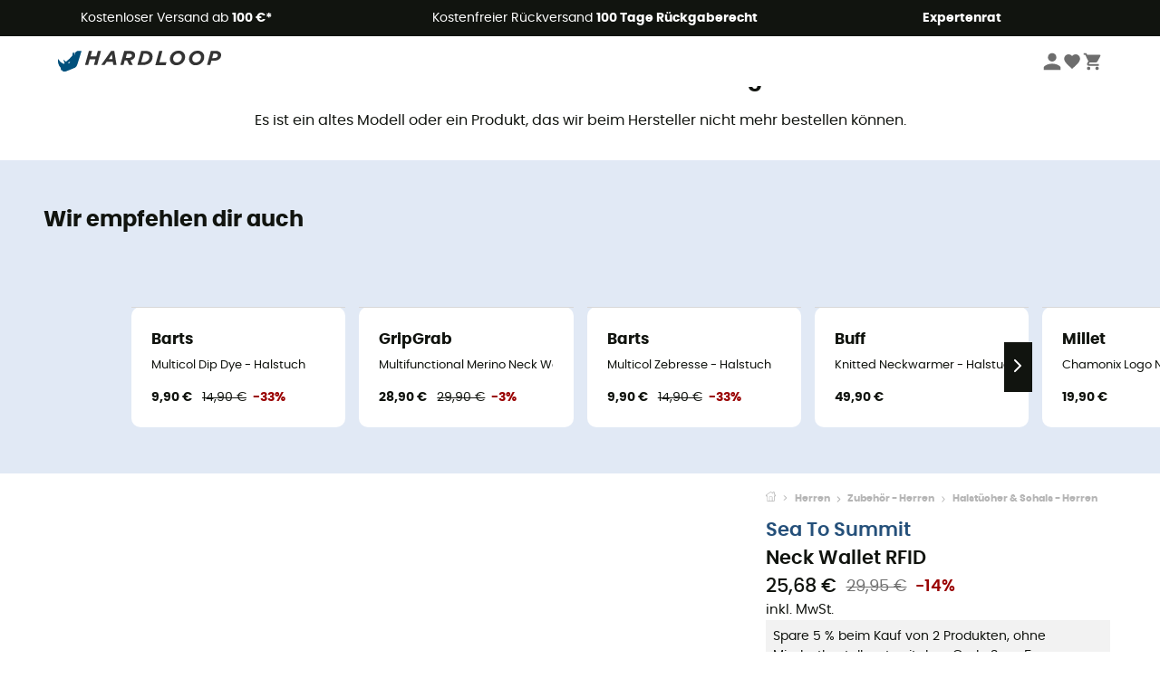

--- FILE ---
content_type: text/html; charset=utf-8
request_url: https://www.hardloop.at/artikel/5382-sea-to-summit-neck-wallet-rfid
body_size: 70735
content:
<!DOCTYPE html><html lang="de"><head><meta charSet="utf-8"/><meta name="viewport" content="width=device-width"/><link href="https://assets.calendly.com/assets/external/widget.css" rel="stylesheet"/><link rel="stylesheet" href="https://cdn.jsdelivr.net/npm/@alma/widgets@3.x.x/dist/widgets.min.css"/><title>Sea To Summit Neck Wallet RFID</title><link id="linkCanonical" rel="canonical" href="https://www.hardloop.at/artikel/5382-sea-to-summit-neck-wallet-rfid"/><meta name="description" lang="de" content="Sea To Summit - Neck Wallet RFID - Jetzt online kaufen! - Porto frei ab 100 € und kostenlose Rücksendung - 100 Tage Rückgabe - Beratung durch Experten"/><meta name="title" lang="de" content="Sea To Summit Neck Wallet RFID"/><meta property="og:type" content="website"/><meta property="og:url" content="https://www.hardloop.at/artikel/5382-sea-to-summit-neck-wallet-rfid"/><meta property="og:image" content="https://images.hardloop.fr/20453-large_default/sea-to-summit-neck-wallet-rfid.jpg"/><meta property="og:title" content="Sea To Summit Neck Wallet RFID"/><meta property="og:description" content="Sea To Summit - Neck Wallet RFID - Jetzt online kaufen! - Porto frei ab 100 € und kostenlose Rücksendung - 100 Tage Rückgabe - Beratung durch Experten"/><meta name="twitter:card" content="product"/><meta name="twitter:site" content="@Hardloop"/><meta name="twitter:creator" content="@Hardloop"/><meta name="twitter:title" content="Sea To Summit Neck Wallet RFID"/><meta name="twitter:description" content="Sea To Summit - Neck Wallet RFID - Jetzt online kaufen! - Porto frei ab 100 € und kostenlose Rücksendung - 100 Tage Rückgabe - Beratung durch Experten"/><meta name="twitter:image" content="https://images.hardloop.fr/20453-large_default/sea-to-summit-neck-wallet-rfid.jpg"/><meta name="twitter:data1" content="Grey"/><meta name="twitter:label1" content="Farbe"/><meta name="twitter:data2" content="25,68 €"/><meta name="twitter:label2" content="Betrag"/><meta name="robots" id="robotsIndexFollow" content="index, follow"/><link rel="alternate" hrefLang="fr-fr" href="https://www.hardloop.fr/produit/5382-sea-to-summit-neck-wallet-rfid-porte-monnaie-tour-de-cou"/><link rel="alternate" hrefLang="en-gb" href="https://www.hardloop.co.uk/product/5382-sea-to-summit-neck-wallet-rfid"/><link rel="alternate" hrefLang="de-de" href="https://www.hardloop.de/artikel/5382-sea-to-summit-neck-wallet-rfid"/><link rel="alternate" hrefLang="es" href="https://www.hardloop.es/producto/5382-sea-to-summit-neck-wallet-rfid"/><link rel="alternate" hrefLang="it-it" href="https://www.hardloop.it/prodotto/5382-sea-to-summit-neck-wallet-rfid"/><link rel="alternate" hrefLang="de-ch" href="https://www.hardloop.ch/artikel/5382-sea-to-summit-neck-wallet-rfid"/><link rel="alternate" hrefLang="fr-ch" href="https://fr.hardloop.ch/produit/5382-sea-to-summit-neck-wallet-rfid-porte-monnaie-tour-de-cou"/><link rel="alternate" hrefLang="it-ch" href="https://it.hardloop.ch/prodotto/5382-sea-to-summit-neck-wallet-rfid"/><link rel="alternate" hrefLang="en-de" href="https://en.hardloop.de/product/5382-sea-to-summit-neck-wallet-rfid"/><link rel="alternate" hrefLang="en-ch" href="https://en.hardloop.ch/product/5382-sea-to-summit-neck-wallet-rfid"/><link rel="alternate" hrefLang="nl-nl" href="https://nl.hardloop.com/product/5382-sea-to-summit-neck-wallet-rfid"/><link rel="alternate" hrefLang="da" href="https://www.hardloop.dk/produkt/5382-sea-to-summit-neck-wallet-rfid"/><link rel="alternate" hrefLang="sv" href="https://www.hardloop.se/produkt/5382-sea-to-summit-neck-wallet-rfid"/><link rel="alternate" hrefLang="fi" href="https://www.hardloop.fi/tuotteen/5382-sea-to-summit-neck-wallet-rfid"/><link rel="alternate" hrefLang="de-at" href="https://www.hardloop.at/artikel/5382-sea-to-summit-neck-wallet-rfid"/><link rel="alternate" hrefLang="cs" href="https://www.hardloop.cz/produkt/5382-sea-to-summit-neck-wallet-rfid"/><link rel="alternate" hrefLang="pl" href="https://www.hardloop.pl/oferta/5382-sea-to-summit-neck-wallet-rfid-komin"/><link href="https://assets.calendly.com/assets/external/widget.css" rel="stylesheet"/><link href="https://assets.calendly.com/assets/external/widget.css" rel="stylesheet"/><meta name="next-head-count" content="43"/><meta property="fb:app_id" content="1553710858204972"/><meta name="google-signin-client_id" content="998540704-r4br47s553dst4cj60b01sm5j8q9nmd5.apps.googleusercontent.com"/><meta name="p:domain_verify" content="9d2f6b46402a1c940039349ce4746c46"/><link rel="manifest" href="/manifest.json"/><link href="https://fonts.googleapis.com" rel="preconnect"/><link href="https://apis.google.com" rel="preconnect"/><link href="https://www.google.com" rel="dns-prefetch"/><link type="image/png" rel="shortcut icon" sizes="32x32" href="https://img.hardloop.com/image/upload/w_32,f_auto,q_auto/v1626081886/front-media/favicon/favicon-32x32.png"/><link type="image/png" rel="shortcut icon" sizes="16x16" href="https://img.hardloop.com/image/upload/w_16,f_auto,q_auto/v1626081886/front-media/favicon/favicon-16x16.png"/><link rel="apple-touch-icon" sizes="32x32" href="https://img.hardloop.com/image/upload/w_32,f_auto,q_auto/v1626081886/front-media/favicon/favicon-32x32.png"/><meta name="theme-color" content="#0D426C"/><link rel="preload" href="/_next/static/css/d978ee1ccc0a0a7b.css" as="style"/><link rel="stylesheet" href="/_next/static/css/d978ee1ccc0a0a7b.css" data-n-g=""/><link rel="preload" href="/_next/static/css/ef46db3751d8e999.css" as="style"/><link rel="stylesheet" href="/_next/static/css/ef46db3751d8e999.css" data-n-p=""/><link rel="preload" href="/_next/static/css/9d85760df0d562a6.css" as="style"/><link rel="stylesheet" href="/_next/static/css/9d85760df0d562a6.css" data-n-p=""/><noscript data-n-css=""></noscript><script defer="" nomodule="" src="/_next/static/chunks/polyfills-c67a75d1b6f99dc8.js"></script><script src="/_next/static/chunks/webpack-965bee966489b28b.js" defer=""></script><script src="/_next/static/chunks/framework-efd9b06bc990f6e4.js" defer=""></script><script src="/_next/static/chunks/main-24d1f2232d514e76.js" defer=""></script><script src="/_next/static/chunks/pages/_app-61f5b35cf237b7ec.js" defer=""></script><script src="/_next/static/chunks/fec483df-8e73b009e2f3e42a.js" defer=""></script><script src="/_next/static/chunks/3154-c35df1e6dab5dd1e.js" defer=""></script><script src="/_next/static/chunks/4669-844f34c59f689e4a.js" defer=""></script><script src="/_next/static/chunks/8045-af0534d018c977b9.js" defer=""></script><script src="/_next/static/chunks/pages/artikel/%5Bslug%5D-e7dded967a042389.js" defer=""></script><script src="/_next/static/f4258393013696a5630482a79c4cca43ae52944c/_buildManifest.js" defer=""></script><script src="/_next/static/f4258393013696a5630482a79c4cca43ae52944c/_ssgManifest.js" defer=""></script><style id="jss-server-side"></style></head><body><a class="skip-link" href="#app" aria-label="skip-link"></a><div id="form"></div><div id="__next"><div style="opacity:0;transition:opacity 200ms linear" pointer-events="none"><div style="background:white;height:2px;left:0;margin-left:-100%;position:fixed;top:0;transition:margin-left 200ms linear;width:100%;z-index:1031"></div></div><header class="header_header__3RG80"><div class="infoBar_infoBar__WNpzH "><div class="infoBar_promise__pKjvr infoBar_left__yDdK4"><span title="Kostenloser Versand ab **100 €***"><span>Kostenloser Versand ab <strong>100 €*</strong></span></span></div><div class="infoBar_promise__pKjvr infoBar_center__FSpKg"><span title="Kostenfreier Rückversand **100 Tage Rückgaberecht**"><span>Kostenfreier Rückversand <strong>100 Tage Rückgaberecht</strong></span></span></div><div class="infoBar_promise__pKjvr infoBar_right__J6J6s"><span title="**Expertenrat**"><strong>Expertenrat</strong></span><div class="infoBar_dropdown__86PxS" style="display:none"><div class="infoBar_link__aF9k1"><div><svg viewBox="0 0 20 20" width="25"><path d="M9.67,9H9.1a1.53,1.53,0,0,0-1.52,1.52.38.38,0,1,0,.75,0,.78.78,0,0,1,.77-.77h.57a.77.77,0,0,1,0,1.54H9.1a.38.38,0,1,0,0,.75h.57a.77.77,0,1,1,0,1.53H9.1a.77.77,0,0,1-.77-.76.38.38,0,1,0-.75,0A1.52,1.52,0,0,0,9.1,14.28h.57a1.52,1.52,0,0,0,1-2.66,1.48,1.48,0,0,0,.52-1.14A1.53,1.53,0,0,0,9.67,9Z"></path><path d="M17.1,4.4H15.76V3.06a.38.38,0,1,0-.75,0V4.4H7.19V3.06a.38.38,0,1,0-.75,0V4.4H5.1a.94.94,0,0,0-.94.94V15.62a1,1,0,0,0,.94,1h12a1,1,0,0,0,.94-1V5.34A.94.94,0,0,0,17.1,4.4Zm-12,.75H6.44v.76a.38.38,0,1,0,.75,0V5.15H15v.76a.38.38,0,1,0,.75,0V5.15H17.1a.19.19,0,0,1,.19.19V7.25H4.91V5.34A.18.18,0,0,1,5.1,5.15Zm12,10.67H5.1a.19.19,0,0,1-.19-.2V8H17.29v7.62A.2.2,0,0,1,17.1,15.82Z"></path><path d="M13.81,9a.41.41,0,0,0-.41.08l-1.14,1.15a.37.37,0,0,0,.53.53l.5-.5v3.66a.37.37,0,0,0,.38.37.36.36,0,0,0,.37-.37V9.34A.38.38,0,0,0,13.81,9Z"></path></svg></div><div><div class="infoBar_calendly__9AIkn">Beratungstermin vereinbaren</div></div></div><div class="infoBar_link__aF9k1"><div><svg viewBox="0 0 20 20" width="25"><path d="M18.21,6v0h0a.4.4,0,0,0-.12-.16l0,0a.42.42,0,0,0-.19-.06H7.05a.43.43,0,0,0-.2.06l0,0a.28.28,0,0,0-.12.16h0V6a.43.43,0,0,0,0,.11V13A1.36,1.36,0,0,0,8,14.31h8.84A1.36,1.36,0,0,0,18.23,13V6.07A.43.43,0,0,0,18.21,6Zm-1.39.48-4,3.33a.62.62,0,0,1-.7,0l-4-3.34Zm.05,7.12H8A.61.61,0,0,1,7.42,13V6.87l4.23,3.51a1.37,1.37,0,0,0,.79.25,1.42,1.42,0,0,0,.83-.27l4.21-3.49V13A.61.61,0,0,1,16.87,13.56Z"></path><path d="M5.49,7.53H.91a.37.37,0,0,0-.37.37.38.38,0,0,0,.37.38H5.49a.38.38,0,0,0,.37-.38A.37.37,0,0,0,5.49,7.53Z"></path><path d="M5.49,9.28H2.66a.38.38,0,0,0-.37.38.37.37,0,0,0,.37.37H5.49a.37.37,0,0,0,.37-.37A.38.38,0,0,0,5.49,9.28Z"></path><path d="M5.49,11H4.07a.38.38,0,0,0-.37.38.37.37,0,0,0,.37.37H5.49a.37.37,0,0,0,.37-.37A.38.38,0,0,0,5.49,11Z"></path></svg></div><a href="https://faq.hardloop.com/hc/de/requests/new">Kontaktiere uns</a></div><div class="infoBar_link__aF9k1"><div><svg viewBox="0 0 20 20" width="25"><path d="M10,12.87a.38.38,0,0,1-.38-.38,2.7,2.7,0,0,1,1.51-2.73,1.7,1.7,0,0,0,1-1.8A2,2,0,0,0,10,6.17a2.15,2.15,0,0,0-2.2,2,.38.38,0,1,1-.75,0,2.89,2.89,0,0,1,3-2.79A2.79,2.79,0,0,1,12.93,8a2.45,2.45,0,0,1-1.41,2.45,2,2,0,0,0-1.15,2.08A.38.38,0,0,1,10,12.87Z"></path><circle cx="9.99" cy="14" r="0.6"></circle><path d="M10,19.05a9.05,9.05,0,1,1,9.05-9A9.06,9.06,0,0,1,10,19.05ZM10,1.7A8.3,8.3,0,1,0,18.3,10,8.31,8.31,0,0,0,10,1.7Z"></path></svg></div><a href="https://faq.hardloop.com/hc/de">FAQ &amp; Hilfe</a></div><div class="infoBar_link__aF9k1"><div><svg viewBox="0 0 20 20" width="25"><path d="M14.42,2.83H8.8A1.38,1.38,0,0,0,7.43,4.2V16.76a1.41,1.41,0,0,0,1.41,1.41h5.58a1.37,1.37,0,0,0,1.37-1.37V4.2A1.37,1.37,0,0,0,14.42,2.83ZM8.18,5.48H15v9.4H8.18Zm0-1.28a.62.62,0,0,1,.62-.62h5.62A.62.62,0,0,1,15,4.2v.53H8.18ZM15,16.8a.62.62,0,0,1-.62.62H8.84a.67.67,0,0,1-.66-.66V15.63H15Z"></path><circle cx="11.61" cy="16.52" r="0.58"></circle><path d="M16.69,3.43a.36.36,0,0,1-.33-.19.37.37,0,0,1,.14-.51l2.4-1.32a.38.38,0,0,1,.37.66l-2.4,1.32A.39.39,0,0,1,16.69,3.43Z"></path><path d="M17.11,4.53a.38.38,0,0,1-.37-.32.37.37,0,0,1,.31-.42l2-.3a.38.38,0,0,1,.43.31.38.38,0,0,1-.32.43l-2,.3Z"></path><path d="M15.79,2.47a.35.35,0,0,1-.25-.1.37.37,0,0,1,0-.53l.66-.71a.38.38,0,0,1,.53,0,.37.37,0,0,1,0,.53l-.66.71A.36.36,0,0,1,15.79,2.47Z"></path></svg></div><span class="infoBar_phoneLink__8j_SZ">+33 4 85 21 31 83</span></div></div></div></div><div class="menuTop_menuTop__UJSWg   "><a href="https://www.hardloop.at/"><img src="https://img.hardloop.com/image/upload/v1696315049/Strapi/logo_fond_transparent_sans_debord_1_094eb0a716.svg" alt="Hardloop logo" width="180" height="24" class="menuTop_logo__bgvKo"/></a><div class="menuTop_account__qcCVi"><div class="user_user__ZvVk2"><div class="user_userNotConnected__Jrt_j"><svg viewBox="0 0 25 25" width="22" aria-hidden="true"><path d="M12.5,12.5A5.33,5.33,0,1,0,7.17,7.17,5.33,5.33,0,0,0,12.5,12.5Zm0,2.66C8.94,15.16,1.85,17,1.85,20.49v2.66h21.3V20.49C23.15,17,16.06,15.16,12.5,15.16Z"></path></svg><span>Anmelden</span></div><nav class="user_navNotConnected__RyZSF "><div>Mein Konto</div><button>Anmelden</button><button>Passwort vergessen?</button></nav></div><span class="menuTop_accountIcons__2y9w3" title="Dein Wunschzettel"><svg viewBox="0 0 25 25" width="22" aria-hidden="true"><path d="M12.5,21.6l-1.44-1.31C6,15.66,2.58,12.6,2.58,8.85A5.4,5.4,0,0,1,8,3.4,5.94,5.94,0,0,1,12.5,5.47,5.94,5.94,0,0,1,17,3.4a5.4,5.4,0,0,1,5.46,5.45c0,3.75-3.37,6.81-8.48,11.45Z"></path></svg></span><span class="menuTop_accountIcons__2y9w3 " title="Mein Warenkorb"><svg viewBox="0 0 25 25" width="22" aria-hidden="true"><path d="M8.24,18.89A2.13,2.13,0,1,0,10.37,21,2.13,2.13,0,0,0,8.24,18.89Zm-6.39-17V4H4l3.83,8.08L6.38,14.67a2,2,0,0,0-.27,1,2.14,2.14,0,0,0,2.13,2.13H21V15.7H8.69a.27.27,0,0,1-.27-.27l0-.13,1-1.73h7.94a2.11,2.11,0,0,0,1.86-1.1L23,5.55A1,1,0,0,0,23.15,5,1.07,1.07,0,0,0,22.09,4H6.33l-1-2.13Zm17,17A2.13,2.13,0,1,0,21,21,2.13,2.13,0,0,0,18.89,18.89Z"></path></svg></span></div><div id="doof-results" class="doofinderResults_doofinderResults__xH8iF "><div class=""></div></div></div><div class="menuBottomMobile_level2Mobile__Y9DpG "><button type="button" class="menuBottomMobile_burger__Lzmmi" aria-label="Menu"><svg viewBox="0 0 28 28" width="25" aria-hidden="true"><path d="M3.5,21h21v-2.3h-21V21z M3.5,15.2h21v-2.3h-21V15.2z M3.5,7v2.3h21V7H3.5z"></path></svg></button><div class="menuDrawer_mobileNavDrawer__KrQWY "><div class="menuDrawer_navHeader__3SMIV"><div class="menuDrawer_dumyBack__9nP_2"></div><div></div><button type="button" aria-label="Menü schließen"><svg viewBox="0 0 20 20" width="20" aria-hidden="true"><path d="M11.41,10,15.5,5.91A1,1,0,0,0,14.09,4.5L10,8.59,5.91,4.5A1,1,0,0,0,4.5,5.91L8.59,10,4.5,14.09a1,1,0,0,0,0,1.41,1,1,0,0,0,.71.29,1,1,0,0,0,.7-.29L10,11.41l4.09,4.09a1,1,0,0,0,.7.29,1,1,0,0,0,.71-.29,1,1,0,0,0,0-1.41Z"></path></svg></button></div><nav><button class="menuBottomMobile_subMenuBtn__xzEwd"><span>Bekleidung<img alt="" width="20" aria-hidden="true"/></span><svg viewBox="0 0 20 20" width="20" aria-hidden="true" aria-label=""><path d="M7.66,16.8l6.09-6.09a1,1,0,0,0,0-1.42L7.66,3.2a1,1,0,0,0-1.41,0,1,1,0,0,0,0,1.41L11.63,10,6.25,15.39a1,1,0,0,0,0,1.41A1,1,0,0,0,7.66,16.8Z"></path></svg></button><button class="menuBottomMobile_subMenuBtn__xzEwd"><span>Schuhe<img alt="" width="20" aria-hidden="true"/></span><svg viewBox="0 0 20 20" width="20" aria-hidden="true" aria-label=""><path d="M7.66,16.8l6.09-6.09a1,1,0,0,0,0-1.42L7.66,3.2a1,1,0,0,0-1.41,0,1,1,0,0,0,0,1.41L11.63,10,6.25,15.39a1,1,0,0,0,0,1.41A1,1,0,0,0,7.66,16.8Z"></path></svg></button><button class="menuBottomMobile_subMenuBtn__xzEwd"><span>Wandern<img alt="" width="20" aria-hidden="true"/></span><svg viewBox="0 0 20 20" width="20" aria-hidden="true" aria-label=""><path d="M7.66,16.8l6.09-6.09a1,1,0,0,0,0-1.42L7.66,3.2a1,1,0,0,0-1.41,0,1,1,0,0,0,0,1.41L11.63,10,6.25,15.39a1,1,0,0,0,0,1.41A1,1,0,0,0,7.66,16.8Z"></path></svg></button><button class="menuBottomMobile_subMenuBtn__xzEwd"><span>Trailrunning<img alt="" width="20" aria-hidden="true"/></span><svg viewBox="0 0 20 20" width="20" aria-hidden="true" aria-label=""><path d="M7.66,16.8l6.09-6.09a1,1,0,0,0,0-1.42L7.66,3.2a1,1,0,0,0-1.41,0,1,1,0,0,0,0,1.41L11.63,10,6.25,15.39a1,1,0,0,0,0,1.41A1,1,0,0,0,7.66,16.8Z"></path></svg></button><button class="menuBottomMobile_subMenuBtn__xzEwd"><span>Klettern<img alt="" width="20" aria-hidden="true"/></span><svg viewBox="0 0 20 20" width="20" aria-hidden="true" aria-label=""><path d="M7.66,16.8l6.09-6.09a1,1,0,0,0,0-1.42L7.66,3.2a1,1,0,0,0-1.41,0,1,1,0,0,0,0,1.41L11.63,10,6.25,15.39a1,1,0,0,0,0,1.41A1,1,0,0,0,7.66,16.8Z"></path></svg></button><button class="menuBottomMobile_subMenuBtn__xzEwd"><span>Wintersport<img alt="" width="20" aria-hidden="true"/></span><svg viewBox="0 0 20 20" width="20" aria-hidden="true" aria-label=""><path d="M7.66,16.8l6.09-6.09a1,1,0,0,0,0-1.42L7.66,3.2a1,1,0,0,0-1.41,0,1,1,0,0,0,0,1.41L11.63,10,6.25,15.39a1,1,0,0,0,0,1.41A1,1,0,0,0,7.66,16.8Z"></path></svg></button><button class="menuBottomMobile_subMenuBtn__xzEwd"><span>Radsport<img alt="" width="20" aria-hidden="true"/></span><svg viewBox="0 0 20 20" width="20" aria-hidden="true" aria-label=""><path d="M7.66,16.8l6.09-6.09a1,1,0,0,0,0-1.42L7.66,3.2a1,1,0,0,0-1.41,0,1,1,0,0,0,0,1.41L11.63,10,6.25,15.39a1,1,0,0,0,0,1.41A1,1,0,0,0,7.66,16.8Z"></path></svg></button><button class="menuBottomMobile_subMenuBtn__xzEwd"><span>Sportarten<img alt="" width="20" aria-hidden="true"/></span><svg viewBox="0 0 20 20" width="20" aria-hidden="true" aria-label=""><path d="M7.66,16.8l6.09-6.09a1,1,0,0,0,0-1.42L7.66,3.2a1,1,0,0,0-1.41,0,1,1,0,0,0,0,1.41L11.63,10,6.25,15.39a1,1,0,0,0,0,1.41A1,1,0,0,0,7.66,16.8Z"></path></svg></button><button class="menuBottomMobile_subMenuBtn__xzEwd" style="color:#529c21"><span>Second Hand<img alt="" src="https://img.hardloop.com/image/upload/v1625238512/hardgreen_gxwwto_6e1e745e41_f2a59ef6c4.svg" width="20" aria-hidden="true"/></span><svg viewBox="0 0 20 20" width="20" aria-hidden="true" aria-label=""><path d="M7.66,16.8l6.09-6.09a1,1,0,0,0,0-1.42L7.66,3.2a1,1,0,0,0-1.41,0,1,1,0,0,0,0,1.41L11.63,10,6.25,15.39a1,1,0,0,0,0,1.41A1,1,0,0,0,7.66,16.8Z"></path></svg></button><button class="menuBottomMobile_subMenuBtn__xzEwd"><span>Marken<img alt="" width="20" aria-hidden="true"/></span><svg viewBox="0 0 20 20" width="20" aria-hidden="true" aria-label=""><path d="M7.66,16.8l6.09-6.09a1,1,0,0,0,0-1.42L7.66,3.2a1,1,0,0,0-1.41,0,1,1,0,0,0,0,1.41L11.63,10,6.25,15.39a1,1,0,0,0,0,1.41A1,1,0,0,0,7.66,16.8Z"></path></svg></button><button class="menuBottomMobile_subMenuBtn__xzEwd" style="color:#9a0404"><span>Sale<img alt="" width="20" aria-hidden="true"/></span><svg viewBox="0 0 20 20" width="20" aria-hidden="true" aria-label=""><path d="M7.66,16.8l6.09-6.09a1,1,0,0,0,0-1.42L7.66,3.2a1,1,0,0,0-1.41,0,1,1,0,0,0,0,1.41L11.63,10,6.25,15.39a1,1,0,0,0,0,1.41A1,1,0,0,0,7.66,16.8Z"></path></svg></button><button class="menuBottomMobile_subMenuBtn__xzEwd"><span>Magazin<img alt="" width="20" aria-hidden="true"/></span><svg viewBox="0 0 20 20" width="20" aria-hidden="true" aria-label=""><path d="M7.66,16.8l6.09-6.09a1,1,0,0,0,0-1.42L7.66,3.2a1,1,0,0,0-1.41,0,1,1,0,0,0,0,1.41L11.63,10,6.25,15.39a1,1,0,0,0,0,1.41A1,1,0,0,0,7.66,16.8Z"></path></svg></button><button class="menuBottomMobile_subMenuBtn__xzEwd"><span>Expertenrat</span><svg viewBox="0 0 20 20" width="20" aria-hidden="true" aria-label=""><path d="M7.66,16.8l6.09-6.09a1,1,0,0,0,0-1.42L7.66,3.2a1,1,0,0,0-1.41,0,1,1,0,0,0,0,1.41L11.63,10,6.25,15.39a1,1,0,0,0,0,1.41A1,1,0,0,0,7.66,16.8Z"></path></svg></button></nav></div><div class="menuDrawer_mobileNavDrawer__KrQWY "><div class="menuDrawer_navHeader__3SMIV"><button type="button" aria-label="Zurück zur vorherigen Ebene"><svg viewBox="0 0 20 20" width="20" aria-hidden="true" aria-label=""><path d="M7.62,3.28l-6,6a1.06,1.06,0,0,0-.22.33,1,1,0,0,0,0,.76,1.06,1.06,0,0,0,.22.33l6,6A1,1,0,0,0,9,15.31L4.73,11h13a1,1,0,0,0,0-2H4.73L9,4.69A1,1,0,0,0,7.62,3.28Z"></path></svg></button><div></div><button type="button" aria-label="Menü schließen"><svg viewBox="0 0 20 20" width="20" aria-hidden="true"><path d="M11.41,10,15.5,5.91A1,1,0,0,0,14.09,4.5L10,8.59,5.91,4.5A1,1,0,0,0,4.5,5.91L8.59,10,4.5,14.09a1,1,0,0,0,0,1.41,1,1,0,0,0,.71.29,1,1,0,0,0,.7-.29L10,11.41l4.09,4.09a1,1,0,0,0,.7.29,1,1,0,0,0,.71-.29,1,1,0,0,0,0-1.41Z"></path></svg></button></div><nav></nav></div><div class="menuDrawer_mobileNavDrawer__KrQWY "><div class="menuDrawer_navHeader__3SMIV"><button type="button" aria-label="Zurück zur vorherigen Ebene"><svg viewBox="0 0 20 20" width="20" aria-hidden="true" aria-label=""><path d="M7.62,3.28l-6,6a1.06,1.06,0,0,0-.22.33,1,1,0,0,0,0,.76,1.06,1.06,0,0,0,.22.33l6,6A1,1,0,0,0,9,15.31L4.73,11h13a1,1,0,0,0,0-2H4.73L9,4.69A1,1,0,0,0,7.62,3.28Z"></path></svg></button><div></div><button type="button" aria-label="Menü schließen"><svg viewBox="0 0 20 20" width="20" aria-hidden="true"><path d="M11.41,10,15.5,5.91A1,1,0,0,0,14.09,4.5L10,8.59,5.91,4.5A1,1,0,0,0,4.5,5.91L8.59,10,4.5,14.09a1,1,0,0,0,0,1.41,1,1,0,0,0,.71.29,1,1,0,0,0,.7-.29L10,11.41l4.09,4.09a1,1,0,0,0,.7.29,1,1,0,0,0,.71-.29,1,1,0,0,0,0-1.41Z"></path></svg></button></div><nav></nav></div><div class="menuBottomMobile_backgroundMobile__vNo1b "></div></div></header><div class="header_background__SDaDS "></div><div class="layout_mainContainer__usyQU" style="--padding:undefinedpx"><div class="layout_offers__xhlup"><div><p><a href="https://www.hardloop.at/shop/6262-5-prozent-2-produkte-gekauft">Winter-Sale ❄️ -5 % EXTRA ab 2 Produkten mit dem Code Snow5!</a></p></div></div><div><div class="productShow_noProductContainer__8OtAC"><div><span>Dieses Produkt ist nicht mehr verfügbar</span><p>Es ist ein altes Modell oder ein Produkt, das wir beim Hersteller nicht mehr bestellen können.</p></div><section class="slider_sliderContainer__Vy9s2  " style="background-color:#E1E9F5"><div class="slider_homeTitle__ghMkh"><h2>Wir empfehlen dir auch</h2><div class="slider_homeSubtitle__krChG"> </div></div><div class="slider_itemsOuter__Bp4TP"><div class="slider_itemsMiddle__yVtNN"><div class="slider_itemsInner__PxrcC" style="transform:translateX(0%)"><a class="productCard_itemCard__Jdruu " title="Barts - Multicol Dip Dye - Halstuch" href="https://www.hardloop.at/artikel/93794-barts-multicol-dip-dye-halstuch"><div class="productCard_photoContainer__3R1SN"><div class="lazyload-wrapper "><div class="lazyload-placeholder"></div></div><span class="productCard_eco__RVpXG">Nachhaltigkeit</span></div><div class="productCard_content__ppVXr"><span class="productCard_brand__7C1uP">Barts</span><div class="productCard_name__7uHde"><span>Multicol Dip Dye - Halstuch<!-- --> </span></div><div class="productCard_priceReduction__TIkgX"><span class="productCard_newPrice__oV6mH">9,90 €</span><div><span class="productCard_oldPrice__1wNHl">14,90 €</span><span class="productCard_reduction__rmk2K">-33%</span></div></div></div></a><a class="productCard_itemCard__Jdruu " title="GripGrab - Multifunctional Merino Neck Warmer - Halstuch" href="https://www.hardloop.at/artikel/28501-gripgrab-multifunctional-merino-neck-warmer-halstuch"><div class="productCard_photoContainer__3R1SN"><div class="lazyload-wrapper "><div class="lazyload-placeholder"></div></div></div><div class="productCard_content__ppVXr"><span class="productCard_brand__7C1uP">GripGrab</span><div class="productCard_name__7uHde"><span>Multifunctional Merino Neck Warmer - Halstuch<!-- --> </span></div><div class="productCard_priceReduction__TIkgX"><span class="productCard_newPrice__oV6mH">28,90 €</span><div><span class="productCard_oldPrice__1wNHl">29,90 €</span><span class="productCard_reduction__rmk2K">-3%</span></div></div></div></a><a class="productCard_itemCard__Jdruu " title="Barts - Multicol Zebresse - Halstuch" href="https://www.hardloop.at/artikel/93826-barts-multicol-zebresse-halstuch"><div class="productCard_photoContainer__3R1SN"><div class="lazyload-wrapper "><div class="lazyload-placeholder"></div></div><span class="productCard_eco__RVpXG">Nachhaltigkeit</span></div><div class="productCard_content__ppVXr"><span class="productCard_brand__7C1uP">Barts</span><div class="productCard_name__7uHde"><span>Multicol Zebresse - Halstuch<!-- --> </span></div><div class="productCard_priceReduction__TIkgX"><span class="productCard_newPrice__oV6mH">9,90 €</span><div><span class="productCard_oldPrice__1wNHl">14,90 €</span><span class="productCard_reduction__rmk2K">-33%</span></div></div></div></a><a class="productCard_itemCard__Jdruu " title="Buff - Knitted Neckwarmer - Halstuch" href="https://www.hardloop.at/artikel/85884-buff-knitted-neckwarmer-halstuch"><div class="productCard_photoContainer__3R1SN"><div class="lazyload-wrapper "><div class="lazyload-placeholder"></div></div><span class="productCard_eco__RVpXG">Nachhaltigkeit</span></div><div class="productCard_content__ppVXr"><span class="productCard_brand__7C1uP">Buff</span><div class="productCard_name__7uHde"><span>Knitted Neckwarmer - Halstuch<!-- --> </span></div><div class="productCard_priceReduction__TIkgX"><span class="productCard_price__2T4WA">49,90 €</span></div></div></a><a class="productCard_itemCard__Jdruu " title="Millet - Chamonix Logo Neckwarmer - Halstuch" href="https://www.hardloop.at/artikel/90490-millet-chamonix-logo-neckwarmer-halstuch"><div class="productCard_photoContainer__3R1SN"><div class="lazyload-wrapper "><div class="lazyload-placeholder"></div></div></div><div class="productCard_content__ppVXr"><span class="productCard_brand__7C1uP">Millet</span><div class="productCard_name__7uHde"><span>Chamonix Logo Neckwarmer - Halstuch<!-- --> </span></div><div class="productCard_priceReduction__TIkgX"><span class="productCard_price__2T4WA">19,90 €</span></div></div></a><a class="productCard_itemCard__Jdruu " title="Devold - Breeze Merino 150 Headover - Merino Schal" href="https://www.hardloop.at/artikel/91346-devold-breeze-merino-150-headover-merino-schal"><div class="productCard_photoContainer__3R1SN"><div class="lazyload-wrapper "><div class="lazyload-placeholder"></div></div></div><div class="productCard_content__ppVXr"><span class="productCard_brand__7C1uP">Devold</span><div class="productCard_name__7uHde"><span>Breeze Merino 150 Headover - Merino Schal<!-- --> </span></div><div class="productCard_priceReduction__TIkgX"><span class="productCard_price__2T4WA">29,90 €</span></div></div></a><a class="productCard_itemCard__Jdruu " title="Barts - Multicol Polar Dip Dye - Halstuch" href="https://www.hardloop.at/artikel/35508-barts-multicol-polar-dip-dye-halstuch"><div class="productCard_photoContainer__3R1SN"><div class="lazyload-wrapper "><div class="lazyload-placeholder"></div></div></div><div class="productCard_content__ppVXr"><span class="productCard_brand__7C1uP">Barts</span><div class="productCard_name__7uHde"><span>Multicol Polar Dip Dye - Halstuch<!-- --> </span></div><div class="productCard_priceReduction__TIkgX"><span class="productCard_price__2T4WA">24,90 €</span></div></div></a><a class="productCard_itemCard__Jdruu " title="Barts - Multicol Polar Crochet - Halstuch" href="https://www.hardloop.at/artikel/93807-barts-multicol-polar-crochet-halstuch"><div class="productCard_photoContainer__3R1SN"><div class="lazyload-wrapper "><div class="lazyload-placeholder"></div></div><span class="productCard_eco__RVpXG">Nachhaltigkeit</span></div><div class="productCard_content__ppVXr"><span class="productCard_brand__7C1uP">Barts</span><div class="productCard_name__7uHde"><span>Multicol Polar Crochet - Halstuch<!-- --> </span></div><div class="productCard_priceReduction__TIkgX"><span class="productCard_price__2T4WA">24,90 €</span></div></div></a><a class="productCard_itemCard__Jdruu " title="Castelli - Pro Thermal Neck Warmer - Halstuch" href="https://www.hardloop.at/artikel/67688-castelli-pro-thermal-neck-warmer-halstuch"><div class="productCard_photoContainer__3R1SN"><div class="lazyload-wrapper "><div class="lazyload-placeholder"></div></div></div><div class="productCard_content__ppVXr"><span class="productCard_brand__7C1uP">Castelli</span><div class="productCard_name__7uHde"><span>Pro Thermal Neck Warmer - Halstuch<!-- --> </span></div><div class="productCard_priceReduction__TIkgX"><span class="productCard_price__2T4WA">22,90 €</span></div></div></a><a class="productCard_itemCard__Jdruu " title="Buff - Polar Reversible - Halstuch" href="https://www.hardloop.at/artikel/85901-buff-polar-reversible-halstuch"><div class="productCard_photoContainer__3R1SN"><div class="lazyload-wrapper "><div class="lazyload-placeholder"></div></div><span class="productCard_eco__RVpXG">Nachhaltigkeit</span></div><div class="productCard_content__ppVXr"><span class="productCard_brand__7C1uP">Buff</span><div class="productCard_name__7uHde"><span>Polar Reversible - Halstuch<!-- --> </span></div><div class="productCard_priceReduction__TIkgX"><span class="productCard_price__2T4WA">29,90 €</span></div></div></a><a class="productCard_itemCard__Jdruu " title="Oxsitis - Tour de Cou - Halstuch" href="https://www.hardloop.at/artikel/78536-oxsitis-tour-de-cou-halstuch"><div class="productCard_photoContainer__3R1SN"><div class="lazyload-wrapper "><div class="lazyload-placeholder"></div></div></div><div class="productCard_content__ppVXr"><span class="productCard_brand__7C1uP">Oxsitis</span><div class="productCard_name__7uHde"><span>Tour de Cou - Halstuch<!-- --> </span></div><div class="productCard_priceReduction__TIkgX"><span class="productCard_newPrice__oV6mH">18,00 €</span><div><span class="productCard_oldPrice__1wNHl">22,90 €</span><span class="productCard_reduction__rmk2K">-21%</span></div></div></div></a><a class="productCard_itemCard__Jdruu " title="Faguo - Big Scraf Knit - Schal" href="https://www.hardloop.at/artikel/93609-faguo-big-scraf-knit-schal"><div class="productCard_photoContainer__3R1SN"><div class="lazyload-wrapper "><div class="lazyload-placeholder"></div></div><span class="productCard_eco__RVpXG">Nachhaltigkeit</span></div><div class="productCard_content__ppVXr"><span class="productCard_brand__7C1uP">Faguo</span><div class="productCard_name__7uHde"><span>Big Scraf Knit - Schal<!-- --> </span></div><div class="productCard_priceReduction__TIkgX"><span class="productCard_price__2T4WA">54,90 €</span></div></div></a><a class="productCard_itemCard__Jdruu " title="Buff - Nilah Neckwarmer - Halstuch" href="https://www.hardloop.at/artikel/85880-buff-nilah-neckwarmer-halstuch"><div class="productCard_photoContainer__3R1SN"><div class="lazyload-wrapper "><div class="lazyload-placeholder"></div></div><span class="productCard_eco__RVpXG">Nachhaltigkeit</span></div><div class="productCard_content__ppVXr"><span class="productCard_brand__7C1uP">Buff</span><div class="productCard_name__7uHde"><span>Nilah Neckwarmer - Halstuch<!-- --> </span></div><div class="productCard_priceReduction__TIkgX"><span class="productCard_price__2T4WA">29,90 €</span></div></div></a><a class="productCard_itemCard__Jdruu " title="Karpos - Vertice Headband - Halstuch" href="https://www.hardloop.at/artikel/26107-karpos-vertice-headband-halstuch"><div class="productCard_photoContainer__3R1SN"><div class="lazyload-wrapper "><div class="lazyload-placeholder"></div></div></div><div class="productCard_content__ppVXr"><span class="productCard_brand__7C1uP">Karpos</span><div class="productCard_name__7uHde"><span>Vertice Headband - Halstuch<!-- --> </span></div><div class="productCard_priceReduction__TIkgX"><span class="productCard_price__2T4WA">27,90 €</span></div></div></a><a class="productCard_itemCard__Jdruu " title="Dakine - Bergen Fleece Neck Tube - Halstuch" href="https://www.hardloop.at/artikel/86765-dakine-bergen-fleece-neck-tube-halstuch"><div class="productCard_photoContainer__3R1SN"><div class="lazyload-wrapper "><div class="lazyload-placeholder"></div></div></div><div class="productCard_content__ppVXr"><span class="productCard_brand__7C1uP">Dakine</span><div class="productCard_name__7uHde"><span>Bergen Fleece Neck Tube - Halstuch<!-- --> </span></div><div class="productCard_priceReduction__TIkgX"><span class="productCard_newPrice__oV6mH">26,00 €</span><div><span class="productCard_oldPrice__1wNHl">32,90 €</span><span class="productCard_reduction__rmk2K">-20%</span></div></div></div></a></div><div class="slider_itemsNav__iNoC1"><button style="display:none"><svg viewBox="0 0 20 20" width="20" aria-hidden="true" aria-label=""><path d="m12.34,3.2l-6.09,6.1c-.39.39-.39,1.02,0,1.41l6.09,6.1c.39.39,1.02.39,1.41,0,.2-.2.29-.45.29-.71s-.1-.51-.29-.71l-5.39-5.39,5.39-5.39c.2-.2.29-.45.29-.71s-.1-.51-.29-.71c-.39-.39-1.02-.39-1.41,0Z"></path></svg></button><button class="slider_right__x61rk" style="display:block"><svg viewBox="0 0 20 20" width="20" aria-hidden="true" aria-label=""><path d="M7.66,16.8l6.09-6.09a1,1,0,0,0,0-1.42L7.66,3.2a1,1,0,0,0-1.41,0,1,1,0,0,0,0,1.41L11.63,10,6.25,15.39a1,1,0,0,0,0,1.41A1,1,0,0,0,7.66,16.8Z"></path></svg></button></div></div></div></section></div><div class="productShow_productTop__K6GXq container1200"><div class="productImages_imagesContainer__qwCTR  "><div><div class="productImages_sliderContainer__xeE_Y"><div class="productImages_thumbnails__CMfJV"><div class="productImages_thumbInner__WfAZ6"></div></div><div class="productImages_imagesOuter__ZnNCn"><div><style>
        #label, #div-label { background-color: #11140f;  }
        
            #div-label:before { border-right-color: #11140f }
            #div-label:after { border-right-color: #11140f }
      </style><div id="div-label" class="productImages_promo__MUZfx"><span id="label">-5% Extra - Winter-Sale</span></div></div><div class="productImages_imagesInner__qtqoT"></div></div></div></div></div><div class="productImages_zoomPopup__qzUsJ "></div><div class="productInfos_infosContainer__WJ2Ou"><ul class="breadcrumbs_breadcrumbs__T6NlD "><li><a href="https://www.hardloop.at/"><svg viewBox="0 0 20 20" width="12" class="breadcrumbs_home__25tRc"><path d="M19.32,6.49,17.5,5.22V1.49A1.38,1.38,0,0,0,16.12.11H15.3a1.39,1.39,0,0,0-1.39,1.38V2.72L10,0,.68,6.48A1.38,1.38,0,0,0,.06,7.64V9.4H2.5v9.22A1.38,1.38,0,0,0,3.89,20H16.11a1.38,1.38,0,0,0,1.39-1.38V9.4h2.44V7.64A1.38,1.38,0,0,0,19.32,6.49ZM7.72,18.86V11.28A.25.25,0,0,1,8,11H12a.25.25,0,0,1,.24.25v7.58ZM18.81,8.26H16.36V18.62a.25.25,0,0,1-.25.24H13.42V11.28A1.38,1.38,0,0,0,12,9.89H8a1.38,1.38,0,0,0-1.38,1.39v7.58H3.89a.25.25,0,0,1-.25-.24V8.26H1.19V7.64a.26.26,0,0,1,.13-.21l8.68-6L15.05,4.9V1.49a.25.25,0,0,1,.25-.24h.82a.24.24,0,0,1,.24.24V5.82l2.31,1.61h0a.24.24,0,0,1,.12.2Z"></path></svg><svg viewBox="0 0 20 20" width="10"><path d="M7.66,16.8l6.09-6.09a1,1,0,0,0,0-1.42L7.66,3.2a1,1,0,0,0-1.41,0,1,1,0,0,0,0,1.41L11.63,10,6.25,15.39a1,1,0,0,0,0,1.41A1,1,0,0,0,7.66,16.8Z"></path></svg></a></li><li><a title="Herren" href="https://www.hardloop.at/shop/443-outdoor-bekleidung-ausruestung-herren">Herren</a><svg viewBox="0 0 20 20" width="10"><path d="M7.66,16.8l6.09-6.09a1,1,0,0,0,0-1.42L7.66,3.2a1,1,0,0,0-1.41,0,1,1,0,0,0,0,1.41L11.63,10,6.25,15.39a1,1,0,0,0,0,1.41A1,1,0,0,0,7.66,16.8Z"></path></svg></li><li><a title="Zubehör - Herren" href="https://www.hardloop.at/shop/464-zubehoer-herren">Zubehör - Herren</a><svg viewBox="0 0 20 20" width="10"><path d="M7.66,16.8l6.09-6.09a1,1,0,0,0,0-1.42L7.66,3.2a1,1,0,0,0-1.41,0,1,1,0,0,0,0,1.41L11.63,10,6.25,15.39a1,1,0,0,0,0,1.41A1,1,0,0,0,7.66,16.8Z"></path></svg></li><li><a title="Halstücher &amp; Schals - Herren" href="https://www.hardloop.at/shop/801-halstuecher-schals-herren">Halstücher &amp; Schals - Herren</a></li></ul><h1 class="productInfos_productName__qs2zg"><a class="productInfos_manufacturer__jIf80" href="https://www.hardloop.at/marken/1505-sea-to-summit">Sea To Summit</a><span>Neck Wallet RFID</span></h1><a href="#bv-reviews"></a><div class="productInfos_priceContainer__AGvs7"><span class="productInfos_normalPrice__USOo4">25,68 €</span><div><span class="productInfos_oldPrice__FyrOw">29,95 €</span><span class="productInfos_reduction__vgbzJ">-14%</span></div></div><div class="productInfos_priceContainer__AGvs7"><span class="productInfos_includedVat__9UY6n">inkl. MwSt.</span></div><div class="productInfos_offerSidebar__hy4oo"><p>Spare 5 % beim Kauf von 2 Produkten, ohne Mindestbestellwert, mit dem Code Snow5. </p><a href="https://faq.hardloop.com/hc/de/articles/360018946540-Hardloop-Rabatt-Code" target="_blank" rel="noreferrer">Mehr erfahren</a></div><div class="productInfos_combinationsContainer__gNwXo"><div class="productInfos_colorContainer__g_8T_"><label for="color" class="productInfos_colorTitle__9dw_l">Farbe<!-- --> : <span>Grey</span></label><ul class="productInfos_colors__ZuItn" id="color"><li class="productInfos_chosenColor__eDjW9"><div class="lazyload-wrapper "><div class="lazyload-placeholder"></div></div></li></ul></div></div><div class="productInfos_payment__a2Dls"><div class="productInfos_cartWishContainer__WEYwf"><button type="submit" disabled="" class="productInfos_addCart__eH1E2  productInfos_noCombAvailable__8J2ag mainCta_mainCta__Ergwr" style="--backgroundColor:#298415;--textColor:white;--backgroundColorHover:#1c620d;--textSize:1.3125rem">Nicht verfügbar</button><button type="button" class="productInfos_heartBtn__5m2MB"><svg viewBox="0 0 20 20" class="productInfos_heartEmpty__EXsyq" width="25"><path d="M10,18h0a1.26,1.26,0,0,1-.93-.43l-7-8.16A.41.41,0,0,1,2,9.3,4.61,4.61,0,0,1,8.68,3.05,4.69,4.69,0,0,1,10,4.8a4.69,4.69,0,0,1,1.32-1.75A4.6,4.6,0,0,1,18,9.3a.24.24,0,0,1-.06.11l-7,8.16A1.22,1.22,0,0,1,10,18Z"></path></svg></button></div></div><div id="product-promises" class="productInfos_promises__BeAdC"><div class="productInfos_promise__TWwfj productInfos_delivery___b9IW"><svg viewBox="0 0 20 20" width="25"><path d="M16.18,8.81a4,4,0,0,0-.7.07L14,4.23H11.66V5h1.77l.46,1.41-6.09,1-.29-1h.94V5.64H5.59v.75H6.73l.39,1.4L5.76,9.41a3.4,3.4,0,0,0-1.94-.6A3.5,3.5,0,1,0,6.33,9.89l1-1.22,1,3.55a1.32,1.32,0,0,0-.28.78,1.33,1.33,0,0,0,2.66,0,1.29,1.29,0,0,0-.21-.67l3.92-4.22.32,1a3.47,3.47,0,1,0,1.42-.31ZM6.55,12.29A2.73,2.73,0,1,1,3.82,9.56,2.66,2.66,0,0,1,5.27,10L3.54,12.05l.57.49,1.73-2.07A2.71,2.71,0,0,1,6.55,12.29ZM9.4,13.58A.58.58,0,1,1,10,13,.58.58,0,0,1,9.4,13.58ZM10,11.81a1.33,1.33,0,0,0-.57-.14,1.35,1.35,0,0,0-.4.08L8,8.15l6.12-1,.06.18ZM16.18,15A2.72,2.72,0,0,1,15,9.84l.82,2.57.71-.23-.82-2.57a2.42,2.42,0,0,1,.47,0,2.73,2.73,0,1,1,0,5.46Z"></path></svg><div><span>Kostenloser Versand ab 100 €</span></div></div><div class="productInfos_promise__TWwfj"><svg viewBox="0 0 20 20" width="25"><path d="M19.17,11.35,17.29,9.48a.37.37,0,0,0-.53,0,.39.39,0,0,0,0,.53L18,11.24H13.21a.38.38,0,0,0,0,.75H18l-1.24,1.23a.39.39,0,0,0,0,.53.4.4,0,0,0,.27.11.38.38,0,0,0,.26-.11l1.88-1.87A.39.39,0,0,0,19.17,11.35Z"></path><path d="M13.9,12.62v1.22L8.48,15.65V8.86L9.9,10.28a.39.39,0,0,0,.27.11l.12,0,3.61-1.2v1.44h.75V8.93l1.82-.61a.38.38,0,0,0,.25-.27.37.37,0,0,0-.1-.35L14.53,5.64h0a.21.21,0,0,0-.1-.06s0,0,0,0L8.23,3.47a.46.46,0,0,0-.26,0L2.46,5.55h0a.42.42,0,0,0-.14.09l-1.91,2A.36.36,0,0,0,.31,8a.4.4,0,0,0,.24.27l1.67.61v5.25a.39.39,0,0,0,.25.35l5.5,2a.31.31,0,0,0,.13,0l.12,0,6.17-2.06a.38.38,0,0,0,.26-.35v-1.5ZM15.65,7.8l-1.51.5h0L10.27,9.59,8.8,8.12l1-.33,4.38-1.45Zm-14.31,0L2.7,6.34,7.42,8.1,6,9.47Zm6.39,7.88L3,13.85V9.15l3,1.11.13,0a.42.42,0,0,0,.26-.1L7.73,8.85Zm.38-8.07L3.67,5.9,8.11,4.23l5,1.68-1.59.53Z"></path></svg><span><sub>Kostenfreier Rückversand 100 Tage Rückgaberecht</sub></span></div><div class="productInfos_promise__TWwfj"><svg viewBox="0 0 20 20" width="25"><path d="M15.86,17.49l-.1,0a.34.34,0,0,1-.25-.24c-1.46-4.57-2.33-6.82-5.82-9.57,4.35,4.64,4.85,7.39,4.88,7.52a.37.37,0,0,1-.23.41c-2.12.86-3.83.93-5.25.22C6.53,14.54,5.56,11,4.7,7.78A18.42,18.42,0,0,0,3,3.09a.38.38,0,0,1,0-.4.4.4,0,0,1,.36-.18c.42,0,10.25,1,13,5.92a6.21,6.21,0,0,1-.14,6,15.36,15.36,0,0,1,.69,2.08.37.37,0,0,1-.12.38l-.68.56A.34.34,0,0,1,15.86,17.49ZM6.2,4.43a.36.36,0,0,1,.2.06c6.74,4.2,7.83,6.32,9.65,12l.06-.06a14.1,14.1,0,0,0-.66-1.89.37.37,0,0,1,0-.31c1-2.05,1.1-3.87.24-5.42C13.57,5,6.35,3.67,4,3.35A24.74,24.74,0,0,1,5.43,7.59c.81,3,1.74,6.43,4,7.55A5.37,5.37,0,0,0,13.75,15C13.43,14,12,10.41,6,5.09a.37.37,0,0,1,0-.51A.36.36,0,0,1,6.2,4.43Z"></path></svg><span><sub>Klimaneutral</sub></span></div></div><div class="linkedProducts_isDesktop__B_8ko"></div></div></div><div class="productShow_infosDetails__Ix_3R"><div class="technicalTable_techTable___FdiI "><button type="button" aria-expanded="false" class="productShow_accordionTitle__nujCH productShow_last__gkXOa"><span>Eigenschaften</span><svg viewBox="0 0 20 20" width="20" class="" aria-hidden="true"><path d="M3.2,7.66l6.09,6.09a1,1,0,0,0,1.42,0L16.8,7.66a1,1,0,0,0,0-1.41,1,1,0,0,0-1.41,0L10,11.63,4.61,6.25a1,1,0,0,0-1.41,0A1,1,0,0,0,3.2,7.66Z"></path></svg></button><div class="productShow_accordionContent__Zqz3_ "><div class="technicalTable_techAll__aHiZN technicalTable_hasHardguide__ssMPQ "><div class="technicalTable_hardguideCardTech__XcXwa"><div class="hardguides_hardguideCard__uU3kX hardguides_hardTech__gYPjc"><div class="hardguides_card__AIT2T"><div class="hardguides_header__IJIx7"><span>Benötigst du Hilfe?</span><span>Frag unsere HardGuides!</span></div><div class="hardguides_guide__mAxlT"><div class="hardguides_photo__Q4OVA"><span style="box-sizing:border-box;display:inline-block;overflow:hidden;width:initial;height:initial;background:none;opacity:1;border:0;margin:0;padding:0;position:relative;max-width:100%"><span style="box-sizing:border-box;display:block;width:initial;height:initial;background:none;opacity:1;border:0;margin:0;padding:0;max-width:100%"><img style="display:block;max-width:100%;width:initial;height:initial;background:none;opacity:1;border:0;margin:0;padding:0" alt="" aria-hidden="true" src="data:image/svg+xml,%3csvg%20xmlns=%27http://www.w3.org/2000/svg%27%20version=%271.1%27%20width=%271095%27%20height=%271091%27/%3e"/></span><img src="[data-uri]" decoding="async" data-nimg="intrinsic" class="" style="position:absolute;top:0;left:0;bottom:0;right:0;box-sizing:border-box;padding:0;border:none;margin:auto;display:block;width:0;height:0;min-width:100%;max-width:100%;min-height:100%;max-height:100%;object-fit:cover"/><noscript><img srcSet="/_next/image?url=https%3A%2F%2Fimg.hardloop.com%2Fimage%2Fupload%2Fw_1095%2Ch_1091%2Cq_100%2Cf_auto%2FStrapi%2FDorian_c91c10cdbd&amp;w=1200&amp;q=100 1x, /_next/image?url=https%3A%2F%2Fimg.hardloop.com%2Fimage%2Fupload%2Fw_1095%2Ch_1091%2Cq_100%2Cf_auto%2FStrapi%2FDorian_c91c10cdbd&amp;w=3840&amp;q=100 2x" src="/_next/image?url=https%3A%2F%2Fimg.hardloop.com%2Fimage%2Fupload%2Fw_1095%2Ch_1091%2Cq_100%2Cf_auto%2FStrapi%2FDorian_c91c10cdbd&amp;w=3840&amp;q=100" decoding="async" data-nimg="intrinsic" style="position:absolute;top:0;left:0;bottom:0;right:0;box-sizing:border-box;padding:0;border:none;margin:auto;display:block;width:0;height:0;min-width:100%;max-width:100%;min-height:100%;max-height:100%;object-fit:cover" class="" loading="lazy"/></noscript></span></div><div><span>Dorian</span><span>Produktexperte</span></div></div><div class="hardguides_footer__fpYzp"><div><svg viewBox="0 0 20 20" width="25"><path d="M18.21,6v0h0a.4.4,0,0,0-.12-.16l0,0a.42.42,0,0,0-.19-.06H7.05a.43.43,0,0,0-.2.06l0,0a.28.28,0,0,0-.12.16h0V6a.43.43,0,0,0,0,.11V13A1.36,1.36,0,0,0,8,14.31h8.84A1.36,1.36,0,0,0,18.23,13V6.07A.43.43,0,0,0,18.21,6Zm-1.39.48-4,3.33a.62.62,0,0,1-.7,0l-4-3.34Zm.05,7.12H8A.61.61,0,0,1,7.42,13V6.87l4.23,3.51a1.37,1.37,0,0,0,.79.25,1.42,1.42,0,0,0,.83-.27l4.21-3.49V13A.61.61,0,0,1,16.87,13.56Z"></path><path d="M5.49,7.53H.91a.37.37,0,0,0-.37.37.38.38,0,0,0,.37.38H5.49a.38.38,0,0,0,.37-.38A.37.37,0,0,0,5.49,7.53Z"></path><path d="M5.49,9.28H2.66a.38.38,0,0,0-.37.38.37.37,0,0,0,.37.37H5.49a.37.37,0,0,0,.37-.37A.38.38,0,0,0,5.49,9.28Z"></path><path d="M5.49,11H4.07a.38.38,0,0,0-.37.38.37.37,0,0,0,.37.37H5.49a.37.37,0,0,0,.37-.37A.38.38,0,0,0,5.49,11Z"></path></svg><span class="hardguides_pointer__l_9mJ"><span>Kontakiere uns per Mail</span></span></div><div><svg viewBox="0 0 20 20" width="25"><path d="M14.42,2.83H8.8A1.38,1.38,0,0,0,7.43,4.2V16.76a1.41,1.41,0,0,0,1.41,1.41h5.58a1.37,1.37,0,0,0,1.37-1.37V4.2A1.37,1.37,0,0,0,14.42,2.83ZM8.18,5.48H15v9.4H8.18Zm0-1.28a.62.62,0,0,1,.62-.62h5.62A.62.62,0,0,1,15,4.2v.53H8.18ZM15,16.8a.62.62,0,0,1-.62.62H8.84a.67.67,0,0,1-.66-.66V15.63H15Z"></path><circle cx="11.61" cy="16.52" r="0.58"></circle><path d="M16.69,3.43a.36.36,0,0,1-.33-.19.37.37,0,0,1,.14-.51l2.4-1.32a.38.38,0,0,1,.37.66l-2.4,1.32A.39.39,0,0,1,16.69,3.43Z"></path><path d="M17.11,4.53a.38.38,0,0,1-.37-.32.37.37,0,0,1,.31-.42l2-.3a.38.38,0,0,1,.43.31.38.38,0,0,1-.32.43l-2,.3Z"></path><path d="M15.79,2.47a.35.35,0,0,1-.25-.1.37.37,0,0,1,0-.53l.66-.71a.38.38,0,0,1,.53,0,.37.37,0,0,1,0,.53l-.66.71A.36.36,0,0,1,15.79,2.47Z"></path></svg><span class="hardguides_pointer__l_9mJ">+33 4 85 21 31 83</span></div><div class="hardguides_appointement__a1PK6"><svg viewBox="0 0 20 20" width="25"><path d="M9.67,9H9.1a1.53,1.53,0,0,0-1.52,1.52.38.38,0,1,0,.75,0,.78.78,0,0,1,.77-.77h.57a.77.77,0,0,1,0,1.54H9.1a.38.38,0,1,0,0,.75h.57a.77.77,0,1,1,0,1.53H9.1a.77.77,0,0,1-.77-.76.38.38,0,1,0-.75,0A1.52,1.52,0,0,0,9.1,14.28h.57a1.52,1.52,0,0,0,1-2.66,1.48,1.48,0,0,0,.52-1.14A1.53,1.53,0,0,0,9.67,9Z"></path><path d="M17.1,4.4H15.76V3.06a.38.38,0,1,0-.75,0V4.4H7.19V3.06a.38.38,0,1,0-.75,0V4.4H5.1a.94.94,0,0,0-.94.94V15.62a1,1,0,0,0,.94,1h12a1,1,0,0,0,.94-1V5.34A.94.94,0,0,0,17.1,4.4Zm-12,.75H6.44v.76a.38.38,0,1,0,.75,0V5.15H15v.76a.38.38,0,1,0,.75,0V5.15H17.1a.19.19,0,0,1,.19.19V7.25H4.91V5.34A.18.18,0,0,1,5.1,5.15Zm12,10.67H5.1a.19.19,0,0,1-.19-.2V8H17.29v7.62A.2.2,0,0,1,17.1,15.82Z"></path><path d="M13.81,9a.41.41,0,0,0-.41.08l-1.14,1.15a.37.37,0,0,0,.53.53l.5-.5v3.66a.37.37,0,0,0,.38.37.36.36,0,0,0,.37-.37V9.34A.38.38,0,0,0,13.81,9Z"></path></svg><div><div class="infoBar_calendly__9AIkn">Einen Beratungstermin vereinbaren</div></div></div></div></div><div class="hardguides_shadow__q8XAd"></div></div></div><div class="technicalTable_techWithtitle__T_js4"><h2 class="productShow_productTitles__LilRz productShow_techProductTitle__e_2QD">Eigenschaften</h2><div class="technicalTable_techContainer__3ppEc"><div class="technicalTable_techColumn__zCW_r"><div class="technicalTable_techElement__F1l9w"><span class="technicalTable_techTitle__g1Isp">Geeignet für</span><span>Trekking / Reise / Alltag</span></div><div class="technicalTable_techElement__F1l9w"><span class="technicalTable_techTitle__g1Isp">Geschlecht</span><span>Herren / Damen</span></div><div class="technicalTable_techElement__F1l9w"><span class="technicalTable_techTitle__g1Isp">Gewicht</span><span>40 g</span></div></div><div class="technicalTable_techColumn__zCW_r"><div class="technicalTable_techElement__F1l9w"><span class="technicalTable_techTitle__g1Isp">Produkt</span><span>Neck Wallet RFID</span></div><div class="technicalTable_techElement__F1l9w"><span class="technicalTable_techTitle__g1Isp">Technologien</span><span>RFID</span></div><div class="technicalTable_techElement__F1l9w"><span class="technicalTable_techTitle__g1Isp">Länge</span><span></span></div></div></div></div></div></div></div><div class="linkedProducts_isMobile__c53zc"></div><div class="productShow_hardguideCard__XuD9J"><div class="hardguides_hardguideCard__uU3kX "><div class="hardguides_card__AIT2T"><div class="hardguides_header__IJIx7"><span>Benötigst du Hilfe?</span><span>Frag unsere HardGuides!</span></div><div class="hardguides_guide__mAxlT"><div class="hardguides_photo__Q4OVA"><span style="box-sizing:border-box;display:inline-block;overflow:hidden;width:initial;height:initial;background:none;opacity:1;border:0;margin:0;padding:0;position:relative;max-width:100%"><span style="box-sizing:border-box;display:block;width:initial;height:initial;background:none;opacity:1;border:0;margin:0;padding:0;max-width:100%"><img style="display:block;max-width:100%;width:initial;height:initial;background:none;opacity:1;border:0;margin:0;padding:0" alt="" aria-hidden="true" src="data:image/svg+xml,%3csvg%20xmlns=%27http://www.w3.org/2000/svg%27%20version=%271.1%27%20width=%271095%27%20height=%271091%27/%3e"/></span><img src="[data-uri]" decoding="async" data-nimg="intrinsic" class="" style="position:absolute;top:0;left:0;bottom:0;right:0;box-sizing:border-box;padding:0;border:none;margin:auto;display:block;width:0;height:0;min-width:100%;max-width:100%;min-height:100%;max-height:100%;object-fit:cover"/><noscript><img srcSet="/_next/image?url=https%3A%2F%2Fimg.hardloop.com%2Fimage%2Fupload%2Fw_1095%2Ch_1091%2Cq_100%2Cf_auto%2FStrapi%2FDorian_c91c10cdbd&amp;w=1200&amp;q=100 1x, /_next/image?url=https%3A%2F%2Fimg.hardloop.com%2Fimage%2Fupload%2Fw_1095%2Ch_1091%2Cq_100%2Cf_auto%2FStrapi%2FDorian_c91c10cdbd&amp;w=3840&amp;q=100 2x" src="/_next/image?url=https%3A%2F%2Fimg.hardloop.com%2Fimage%2Fupload%2Fw_1095%2Ch_1091%2Cq_100%2Cf_auto%2FStrapi%2FDorian_c91c10cdbd&amp;w=3840&amp;q=100" decoding="async" data-nimg="intrinsic" style="position:absolute;top:0;left:0;bottom:0;right:0;box-sizing:border-box;padding:0;border:none;margin:auto;display:block;width:0;height:0;min-width:100%;max-width:100%;min-height:100%;max-height:100%;object-fit:cover" class="" loading="lazy"/></noscript></span></div><div><span>Dorian</span><span>Produktexperte</span></div></div><div class="hardguides_footer__fpYzp"><div><svg viewBox="0 0 20 20" width="25"><path d="M18.21,6v0h0a.4.4,0,0,0-.12-.16l0,0a.42.42,0,0,0-.19-.06H7.05a.43.43,0,0,0-.2.06l0,0a.28.28,0,0,0-.12.16h0V6a.43.43,0,0,0,0,.11V13A1.36,1.36,0,0,0,8,14.31h8.84A1.36,1.36,0,0,0,18.23,13V6.07A.43.43,0,0,0,18.21,6Zm-1.39.48-4,3.33a.62.62,0,0,1-.7,0l-4-3.34Zm.05,7.12H8A.61.61,0,0,1,7.42,13V6.87l4.23,3.51a1.37,1.37,0,0,0,.79.25,1.42,1.42,0,0,0,.83-.27l4.21-3.49V13A.61.61,0,0,1,16.87,13.56Z"></path><path d="M5.49,7.53H.91a.37.37,0,0,0-.37.37.38.38,0,0,0,.37.38H5.49a.38.38,0,0,0,.37-.38A.37.37,0,0,0,5.49,7.53Z"></path><path d="M5.49,9.28H2.66a.38.38,0,0,0-.37.38.37.37,0,0,0,.37.37H5.49a.37.37,0,0,0,.37-.37A.38.38,0,0,0,5.49,9.28Z"></path><path d="M5.49,11H4.07a.38.38,0,0,0-.37.38.37.37,0,0,0,.37.37H5.49a.37.37,0,0,0,.37-.37A.38.38,0,0,0,5.49,11Z"></path></svg><span class="hardguides_pointer__l_9mJ"><span>Kontakiere uns per Mail</span></span></div><div><svg viewBox="0 0 20 20" width="25"><path d="M14.42,2.83H8.8A1.38,1.38,0,0,0,7.43,4.2V16.76a1.41,1.41,0,0,0,1.41,1.41h5.58a1.37,1.37,0,0,0,1.37-1.37V4.2A1.37,1.37,0,0,0,14.42,2.83ZM8.18,5.48H15v9.4H8.18Zm0-1.28a.62.62,0,0,1,.62-.62h5.62A.62.62,0,0,1,15,4.2v.53H8.18ZM15,16.8a.62.62,0,0,1-.62.62H8.84a.67.67,0,0,1-.66-.66V15.63H15Z"></path><circle cx="11.61" cy="16.52" r="0.58"></circle><path d="M16.69,3.43a.36.36,0,0,1-.33-.19.37.37,0,0,1,.14-.51l2.4-1.32a.38.38,0,0,1,.37.66l-2.4,1.32A.39.39,0,0,1,16.69,3.43Z"></path><path d="M17.11,4.53a.38.38,0,0,1-.37-.32.37.37,0,0,1,.31-.42l2-.3a.38.38,0,0,1,.43.31.38.38,0,0,1-.32.43l-2,.3Z"></path><path d="M15.79,2.47a.35.35,0,0,1-.25-.1.37.37,0,0,1,0-.53l.66-.71a.38.38,0,0,1,.53,0,.37.37,0,0,1,0,.53l-.66.71A.36.36,0,0,1,15.79,2.47Z"></path></svg><span class="hardguides_pointer__l_9mJ">+33 4 85 21 31 83</span></div><div class="hardguides_appointement__a1PK6"><svg viewBox="0 0 20 20" width="25"><path d="M9.67,9H9.1a1.53,1.53,0,0,0-1.52,1.52.38.38,0,1,0,.75,0,.78.78,0,0,1,.77-.77h.57a.77.77,0,0,1,0,1.54H9.1a.38.38,0,1,0,0,.75h.57a.77.77,0,1,1,0,1.53H9.1a.77.77,0,0,1-.77-.76.38.38,0,1,0-.75,0A1.52,1.52,0,0,0,9.1,14.28h.57a1.52,1.52,0,0,0,1-2.66,1.48,1.48,0,0,0,.52-1.14A1.53,1.53,0,0,0,9.67,9Z"></path><path d="M17.1,4.4H15.76V3.06a.38.38,0,1,0-.75,0V4.4H7.19V3.06a.38.38,0,1,0-.75,0V4.4H5.1a.94.94,0,0,0-.94.94V15.62a1,1,0,0,0,.94,1h12a1,1,0,0,0,.94-1V5.34A.94.94,0,0,0,17.1,4.4Zm-12,.75H6.44v.76a.38.38,0,1,0,.75,0V5.15H15v.76a.38.38,0,1,0,.75,0V5.15H17.1a.19.19,0,0,1,.19.19V7.25H4.91V5.34A.18.18,0,0,1,5.1,5.15Zm12,10.67H5.1a.19.19,0,0,1-.19-.2V8H17.29v7.62A.2.2,0,0,1,17.1,15.82Z"></path><path d="M13.81,9a.41.41,0,0,0-.41.08l-1.14,1.15a.37.37,0,0,0,.53.53l.5-.5v3.66a.37.37,0,0,0,.38.37.36.36,0,0,0,.37-.37V9.34A.38.38,0,0,0,13.81,9Z"></path></svg><div><div class="infoBar_calendly__9AIkn">Einen Beratungstermin vereinbaren</div></div></div></div></div><div class="hardguides_shadow__q8XAd"></div></div></div></div><div class="productShow_sliderContainer__JmORA"><section class="slider_sliderContainer__Vy9s2 slider_noBackground__VkVBB " style="background-color:white"><div class="slider_homeTitle__ghMkh"><h2>Wir empfehlen dir auch</h2><div class="slider_homeSubtitle__krChG"> </div></div><div class="slider_itemsOuter__Bp4TP"><div class="slider_itemsMiddle__yVtNN"><div class="slider_itemsInner__PxrcC" style="transform:translateX(0%)"><a class="productCard_itemCard__Jdruu productCard_cardNoBackground__OWx_Y" title="Barts - Multicol Dip Dye - Halstuch" href="https://www.hardloop.at/artikel/93794-barts-multicol-dip-dye-halstuch"><div class="productCard_photoContainer__3R1SN"><div class="lazyload-wrapper "><div class="lazyload-placeholder"></div></div><span class="productCard_eco__RVpXG">Nachhaltigkeit</span></div><div class="productCard_content__ppVXr"><span class="productCard_brand__7C1uP">Barts</span><div class="productCard_name__7uHde"><span>Multicol Dip Dye - Halstuch<!-- --> </span></div><div class="productCard_priceReduction__TIkgX"><span class="productCard_newPrice__oV6mH">9,90 €</span><div><span class="productCard_oldPrice__1wNHl">14,90 €</span><span class="productCard_reduction__rmk2K">-33%</span></div></div></div></a><a class="productCard_itemCard__Jdruu productCard_cardNoBackground__OWx_Y" title="GripGrab - Multifunctional Merino Neck Warmer - Halstuch" href="https://www.hardloop.at/artikel/28501-gripgrab-multifunctional-merino-neck-warmer-halstuch"><div class="productCard_photoContainer__3R1SN"><div class="lazyload-wrapper "><div class="lazyload-placeholder"></div></div></div><div class="productCard_content__ppVXr"><span class="productCard_brand__7C1uP">GripGrab</span><div class="productCard_name__7uHde"><span>Multifunctional Merino Neck Warmer - Halstuch<!-- --> </span></div><div class="productCard_priceReduction__TIkgX"><span class="productCard_newPrice__oV6mH">28,90 €</span><div><span class="productCard_oldPrice__1wNHl">29,90 €</span><span class="productCard_reduction__rmk2K">-3%</span></div></div></div></a><a class="productCard_itemCard__Jdruu productCard_cardNoBackground__OWx_Y" title="Barts - Multicol Zebresse - Halstuch" href="https://www.hardloop.at/artikel/93826-barts-multicol-zebresse-halstuch"><div class="productCard_photoContainer__3R1SN"><div class="lazyload-wrapper "><div class="lazyload-placeholder"></div></div><span class="productCard_eco__RVpXG">Nachhaltigkeit</span></div><div class="productCard_content__ppVXr"><span class="productCard_brand__7C1uP">Barts</span><div class="productCard_name__7uHde"><span>Multicol Zebresse - Halstuch<!-- --> </span></div><div class="productCard_priceReduction__TIkgX"><span class="productCard_newPrice__oV6mH">9,90 €</span><div><span class="productCard_oldPrice__1wNHl">14,90 €</span><span class="productCard_reduction__rmk2K">-33%</span></div></div></div></a><a class="productCard_itemCard__Jdruu productCard_cardNoBackground__OWx_Y" title="Buff - Knitted Neckwarmer - Halstuch" href="https://www.hardloop.at/artikel/85884-buff-knitted-neckwarmer-halstuch"><div class="productCard_photoContainer__3R1SN"><div class="lazyload-wrapper "><div class="lazyload-placeholder"></div></div><span class="productCard_eco__RVpXG">Nachhaltigkeit</span></div><div class="productCard_content__ppVXr"><span class="productCard_brand__7C1uP">Buff</span><div class="productCard_name__7uHde"><span>Knitted Neckwarmer - Halstuch<!-- --> </span></div><div class="productCard_priceReduction__TIkgX"><span class="productCard_price__2T4WA">49,90 €</span></div></div></a><a class="productCard_itemCard__Jdruu productCard_cardNoBackground__OWx_Y" title="Millet - Chamonix Logo Neckwarmer - Halstuch" href="https://www.hardloop.at/artikel/90490-millet-chamonix-logo-neckwarmer-halstuch"><div class="productCard_photoContainer__3R1SN"><div class="lazyload-wrapper "><div class="lazyload-placeholder"></div></div></div><div class="productCard_content__ppVXr"><span class="productCard_brand__7C1uP">Millet</span><div class="productCard_name__7uHde"><span>Chamonix Logo Neckwarmer - Halstuch<!-- --> </span></div><div class="productCard_priceReduction__TIkgX"><span class="productCard_price__2T4WA">19,90 €</span></div></div></a><a class="productCard_itemCard__Jdruu productCard_cardNoBackground__OWx_Y" title="Devold - Breeze Merino 150 Headover - Merino Schal" href="https://www.hardloop.at/artikel/91346-devold-breeze-merino-150-headover-merino-schal"><div class="productCard_photoContainer__3R1SN"><div class="lazyload-wrapper "><div class="lazyload-placeholder"></div></div></div><div class="productCard_content__ppVXr"><span class="productCard_brand__7C1uP">Devold</span><div class="productCard_name__7uHde"><span>Breeze Merino 150 Headover - Merino Schal<!-- --> </span></div><div class="productCard_priceReduction__TIkgX"><span class="productCard_price__2T4WA">29,90 €</span></div></div></a><a class="productCard_itemCard__Jdruu productCard_cardNoBackground__OWx_Y" title="Barts - Multicol Polar Dip Dye - Halstuch" href="https://www.hardloop.at/artikel/35508-barts-multicol-polar-dip-dye-halstuch"><div class="productCard_photoContainer__3R1SN"><div class="lazyload-wrapper "><div class="lazyload-placeholder"></div></div></div><div class="productCard_content__ppVXr"><span class="productCard_brand__7C1uP">Barts</span><div class="productCard_name__7uHde"><span>Multicol Polar Dip Dye - Halstuch<!-- --> </span></div><div class="productCard_priceReduction__TIkgX"><span class="productCard_price__2T4WA">24,90 €</span></div></div></a><a class="productCard_itemCard__Jdruu productCard_cardNoBackground__OWx_Y" title="Barts - Multicol Polar Crochet - Halstuch" href="https://www.hardloop.at/artikel/93807-barts-multicol-polar-crochet-halstuch"><div class="productCard_photoContainer__3R1SN"><div class="lazyload-wrapper "><div class="lazyload-placeholder"></div></div><span class="productCard_eco__RVpXG">Nachhaltigkeit</span></div><div class="productCard_content__ppVXr"><span class="productCard_brand__7C1uP">Barts</span><div class="productCard_name__7uHde"><span>Multicol Polar Crochet - Halstuch<!-- --> </span></div><div class="productCard_priceReduction__TIkgX"><span class="productCard_price__2T4WA">24,90 €</span></div></div></a><a class="productCard_itemCard__Jdruu productCard_cardNoBackground__OWx_Y" title="Castelli - Pro Thermal Neck Warmer - Halstuch" href="https://www.hardloop.at/artikel/67688-castelli-pro-thermal-neck-warmer-halstuch"><div class="productCard_photoContainer__3R1SN"><div class="lazyload-wrapper "><div class="lazyload-placeholder"></div></div></div><div class="productCard_content__ppVXr"><span class="productCard_brand__7C1uP">Castelli</span><div class="productCard_name__7uHde"><span>Pro Thermal Neck Warmer - Halstuch<!-- --> </span></div><div class="productCard_priceReduction__TIkgX"><span class="productCard_price__2T4WA">22,90 €</span></div></div></a><a class="productCard_itemCard__Jdruu productCard_cardNoBackground__OWx_Y" title="Buff - Polar Reversible - Halstuch" href="https://www.hardloop.at/artikel/85901-buff-polar-reversible-halstuch"><div class="productCard_photoContainer__3R1SN"><div class="lazyload-wrapper "><div class="lazyload-placeholder"></div></div><span class="productCard_eco__RVpXG">Nachhaltigkeit</span></div><div class="productCard_content__ppVXr"><span class="productCard_brand__7C1uP">Buff</span><div class="productCard_name__7uHde"><span>Polar Reversible - Halstuch<!-- --> </span></div><div class="productCard_priceReduction__TIkgX"><span class="productCard_price__2T4WA">29,90 €</span></div></div></a><a class="productCard_itemCard__Jdruu productCard_cardNoBackground__OWx_Y" title="Oxsitis - Tour de Cou - Halstuch" href="https://www.hardloop.at/artikel/78536-oxsitis-tour-de-cou-halstuch"><div class="productCard_photoContainer__3R1SN"><div class="lazyload-wrapper "><div class="lazyload-placeholder"></div></div></div><div class="productCard_content__ppVXr"><span class="productCard_brand__7C1uP">Oxsitis</span><div class="productCard_name__7uHde"><span>Tour de Cou - Halstuch<!-- --> </span></div><div class="productCard_priceReduction__TIkgX"><span class="productCard_newPrice__oV6mH">18,00 €</span><div><span class="productCard_oldPrice__1wNHl">22,90 €</span><span class="productCard_reduction__rmk2K">-21%</span></div></div></div></a><a class="productCard_itemCard__Jdruu productCard_cardNoBackground__OWx_Y" title="Faguo - Big Scraf Knit - Schal" href="https://www.hardloop.at/artikel/93609-faguo-big-scraf-knit-schal"><div class="productCard_photoContainer__3R1SN"><div class="lazyload-wrapper "><div class="lazyload-placeholder"></div></div><span class="productCard_eco__RVpXG">Nachhaltigkeit</span></div><div class="productCard_content__ppVXr"><span class="productCard_brand__7C1uP">Faguo</span><div class="productCard_name__7uHde"><span>Big Scraf Knit - Schal<!-- --> </span></div><div class="productCard_priceReduction__TIkgX"><span class="productCard_price__2T4WA">54,90 €</span></div></div></a><a class="productCard_itemCard__Jdruu productCard_cardNoBackground__OWx_Y" title="Buff - Nilah Neckwarmer - Halstuch" href="https://www.hardloop.at/artikel/85880-buff-nilah-neckwarmer-halstuch"><div class="productCard_photoContainer__3R1SN"><div class="lazyload-wrapper "><div class="lazyload-placeholder"></div></div><span class="productCard_eco__RVpXG">Nachhaltigkeit</span></div><div class="productCard_content__ppVXr"><span class="productCard_brand__7C1uP">Buff</span><div class="productCard_name__7uHde"><span>Nilah Neckwarmer - Halstuch<!-- --> </span></div><div class="productCard_priceReduction__TIkgX"><span class="productCard_price__2T4WA">29,90 €</span></div></div></a><a class="productCard_itemCard__Jdruu productCard_cardNoBackground__OWx_Y" title="Karpos - Vertice Headband - Halstuch" href="https://www.hardloop.at/artikel/26107-karpos-vertice-headband-halstuch"><div class="productCard_photoContainer__3R1SN"><div class="lazyload-wrapper "><div class="lazyload-placeholder"></div></div></div><div class="productCard_content__ppVXr"><span class="productCard_brand__7C1uP">Karpos</span><div class="productCard_name__7uHde"><span>Vertice Headband - Halstuch<!-- --> </span></div><div class="productCard_priceReduction__TIkgX"><span class="productCard_price__2T4WA">27,90 €</span></div></div></a><a class="productCard_itemCard__Jdruu productCard_cardNoBackground__OWx_Y" title="Dakine - Bergen Fleece Neck Tube - Halstuch" href="https://www.hardloop.at/artikel/86765-dakine-bergen-fleece-neck-tube-halstuch"><div class="productCard_photoContainer__3R1SN"><div class="lazyload-wrapper "><div class="lazyload-placeholder"></div></div></div><div class="productCard_content__ppVXr"><span class="productCard_brand__7C1uP">Dakine</span><div class="productCard_name__7uHde"><span>Bergen Fleece Neck Tube - Halstuch<!-- --> </span></div><div class="productCard_priceReduction__TIkgX"><span class="productCard_newPrice__oV6mH">26,00 €</span><div><span class="productCard_oldPrice__1wNHl">32,90 €</span><span class="productCard_reduction__rmk2K">-20%</span></div></div></div></a></div><div class="slider_itemsNav__iNoC1"><button style="display:none"><svg viewBox="0 0 20 20" width="20" aria-hidden="true" aria-label=""><path d="m12.34,3.2l-6.09,6.1c-.39.39-.39,1.02,0,1.41l6.09,6.1c.39.39,1.02.39,1.41,0,.2-.2.29-.45.29-.71s-.1-.51-.29-.71l-5.39-5.39,5.39-5.39c.2-.2.29-.45.29-.71s-.1-.51-.29-.71c-.39-.39-1.02-.39-1.41,0Z"></path></svg></button><button class="slider_right__x61rk" style="display:block"><svg viewBox="0 0 20 20" width="20" aria-hidden="true" aria-label=""><path d="M7.66,16.8l6.09-6.09a1,1,0,0,0,0-1.42L7.66,3.2a1,1,0,0,0-1.41,0,1,1,0,0,0,0,1.41L11.63,10,6.25,15.39a1,1,0,0,0,0,1.41A1,1,0,0,0,7.66,16.8Z"></path></svg></button></div></div></div></section></div><div class="productShow_sliderContainer__JmORA"><section class="slider_sliderContainer__Vy9s2 slider_noBackground__VkVBB " style="background-color:white"><div class="slider_homeTitle__ghMkh"><h2>Die Kollektion Sea To Summit</h2><div class="slider_homeSubtitle__krChG"> </div></div><div class="slider_itemsOuter__Bp4TP"><div class="slider_itemsMiddle__yVtNN"><div class="slider_itemsInner__PxrcC" style="transform:translateX(0%)"><a class="productCard_itemCard__Jdruu productCard_cardNoBackground__OWx_Y" title="Sea To Summit - Spark -9C / 15F - Schlafsack" href="https://www.hardloop.at/artikel/61562-sea-to-summit-spark-9c-15f-schlafsack"><div class="productCard_photoContainer__3R1SN"><div class="lazyload-wrapper "><div class="lazyload-placeholder"></div></div><span class="productCard_eco__RVpXG">Nachhaltigkeit</span></div><div class="productCard_content__ppVXr"><span class="productCard_brand__7C1uP">Sea To Summit</span><div class="productCard_name__7uHde"><span>Spark -9C / 15F - Schlafsack<!-- --> </span></div><div class="productCard_priceReduction__TIkgX"><span class="productCard_newPrice__oV6mH">406,90 €</span><div><span class="productCard_oldPrice__1wNHl">549,90 €</span><span class="productCard_reduction__rmk2K">-26%</span></div></div></div></a><a class="productCard_itemCard__Jdruu productCard_cardNoBackground__OWx_Y" title="Sea To Summit - Ether Light XR Insulated - Isomatte" href="https://www.hardloop.at/artikel/76952-sea-to-summit-ether-light-xr-insulated-isomatte"><div class="productCard_photoContainer__3R1SN"><div class="lazyload-wrapper "><div class="lazyload-placeholder"></div></div></div><div class="productCard_content__ppVXr"><span class="productCard_brand__7C1uP">Sea To Summit</span><div class="productCard_name__7uHde"><span>Ether Light XR Insulated - Isomatte<!-- --> </span></div><div class="productCard_priceReduction__TIkgX"><span class="productCard_newPrice__oV6mH">179,90 €</span><div><span class="productCard_oldPrice__1wNHl">219,90 €</span><span class="productCard_reduction__rmk2K">-18%</span></div></div></div></a><a class="productCard_itemCard__Jdruu productCard_cardNoBackground__OWx_Y" title="Sea To Summit - Spark -9C / 15F - Damenschlafsack" href="https://www.hardloop.at/artikel/61552-sea-to-summit-spark-9c-15f-damenschlafsack"><div class="productCard_photoContainer__3R1SN"><div class="lazyload-wrapper "><div class="lazyload-placeholder"></div></div><span class="productCard_eco__RVpXG">Nachhaltigkeit</span></div><div class="productCard_content__ppVXr"><span class="productCard_brand__7C1uP">Sea To Summit</span><div class="productCard_name__7uHde"><span>Spark -9C / 15F - Damenschlafsack<!-- --> </span></div><div class="productCard_priceReduction__TIkgX"><span class="productCard_newPrice__oV6mH">424,90 €</span><div><span class="productCard_oldPrice__1wNHl">579,90 €</span><span class="productCard_reduction__rmk2K">-26%</span></div></div></div></a><a class="productCard_itemCard__Jdruu productCard_cardNoBackground__OWx_Y" title="Sea To Summit - Ether Light XR PRO Insulated - Isomatte" href="https://www.hardloop.at/artikel/76950-sea-to-summit-ether-light-xr-pro-insulated-isomatte"><div class="productCard_photoContainer__3R1SN"><div class="lazyload-wrapper "><div class="lazyload-placeholder"></div></div></div><div class="productCard_content__ppVXr"><span class="productCard_brand__7C1uP">Sea To Summit</span><div class="productCard_name__7uHde"><span>Ether Light XR PRO Insulated - Isomatte<!-- --> </span></div><div class="productCard_priceReduction__TIkgX"><span class="productCard_newPrice__oV6mH">203,00 €</span><div><span class="productCard_oldPrice__1wNHl">249,90 €</span><span class="productCard_reduction__rmk2K">-18%</span></div></div></div></a><a class="productCard_itemCard__Jdruu productCard_cardNoBackground__OWx_Y" title="Sea To Summit - Ultralight Insulated - Isomatte" href="https://www.hardloop.at/artikel/23350-sea-to-summit-ultralight-insulated-isomatte"><div class="productCard_photoContainer__3R1SN"><div class="lazyload-wrapper "><div class="lazyload-placeholder"></div></div></div><div class="productCard_content__ppVXr"><span class="productCard_brand__7C1uP">Sea To Summit</span><div class="productCard_name__7uHde"><span>Ultralight Insulated - Isomatte<!-- --> </span></div><div class="productCard_priceReduction__TIkgX"><span class="productCard_newPrice__oV6mH">119,90 €</span><div><span class="productCard_oldPrice__1wNHl">149,90 €</span><span class="productCard_reduction__rmk2K">-20%</span></div></div></div></a><a class="productCard_itemCard__Jdruu productCard_cardNoBackground__OWx_Y" title="Sea To Summit - Spark -1C / 30F - Damenschlafsack" href="https://www.hardloop.at/artikel/61546-sea-to-summit-spark-pro-1c-30f-damenschlafsack"><div class="productCard_photoContainer__3R1SN"><div class="lazyload-wrapper "><div class="lazyload-placeholder"></div></div><span class="productCard_eco__RVpXG">Nachhaltigkeit</span></div><div class="productCard_content__ppVXr"><span class="productCard_brand__7C1uP">Sea To Summit</span><div class="productCard_name__7uHde"><span>Spark -1C / 30F - Damenschlafsack<!-- --> </span></div><div class="productCard_priceReduction__TIkgX"><span class="productCard_newPrice__oV6mH">363,90 €</span><div><span class="productCard_oldPrice__1wNHl">479,90 €</span><span class="productCard_reduction__rmk2K">-24%</span></div></div></div></a><a class="productCard_itemCard__Jdruu productCard_cardNoBackground__OWx_Y" title="Sea To Summit - Spark -1C / 30F - Schlafsack" href="https://www.hardloop.at/artikel/61556-sea-to-summit-spark-1c-30f-schlafsack"><div class="productCard_photoContainer__3R1SN"><div class="lazyload-wrapper "><div class="lazyload-placeholder"></div></div><span class="productCard_eco__RVpXG">Nachhaltigkeit</span></div><div class="productCard_content__ppVXr"><span class="productCard_brand__7C1uP">Sea To Summit</span><div class="productCard_name__7uHde"><span>Spark -1C / 30F - Schlafsack<!-- --> </span></div><div class="productCard_priceReduction__TIkgX"><span class="productCard_newPrice__oV6mH">345,90 €</span><div><span class="productCard_oldPrice__1wNHl">449,90 €</span><span class="productCard_reduction__rmk2K">-23%</span></div></div></div></a><a class="productCard_itemCard__Jdruu productCard_cardNoBackground__OWx_Y" title="Sea To Summit - Ascent -1C / 30F - Damenschlafsack" href="https://www.hardloop.at/artikel/61539-sea-to-summit-ascent-1c-30f-damenschlafsack"><div class="productCard_photoContainer__3R1SN"><div class="lazyload-wrapper "><div class="lazyload-placeholder"></div></div><span class="productCard_eco__RVpXG">Nachhaltigkeit</span></div><div class="productCard_content__ppVXr"><span class="productCard_brand__7C1uP">Sea To Summit</span><div class="productCard_name__7uHde"><span>Ascent -1C / 30F - Damenschlafsack<!-- --> </span></div><div class="productCard_priceReduction__TIkgX"><span class="productCard_newPrice__oV6mH">314,90 €</span><div><span class="productCard_oldPrice__1wNHl">399,90 €</span><span class="productCard_reduction__rmk2K">-21%</span></div></div></div></a><a class="productCard_itemCard__Jdruu productCard_cardNoBackground__OWx_Y" title="Sea To Summit - Ascent -9C / 15F - Damenschlafsack" href="https://www.hardloop.at/artikel/61547-sea-to-summit-ascent-9c-15f-damenschlafsack"><div class="productCard_photoContainer__3R1SN"><div class="lazyload-wrapper "><div class="lazyload-placeholder"></div></div><span class="productCard_eco__RVpXG">Nachhaltigkeit</span></div><div class="productCard_content__ppVXr"><span class="productCard_brand__7C1uP">Sea To Summit</span><div class="productCard_name__7uHde"><span>Ascent -9C / 15F - Damenschlafsack<!-- --> </span></div><div class="productCard_priceReduction__TIkgX"><span class="productCard_newPrice__oV6mH">375,90 €</span><div><span class="productCard_oldPrice__1wNHl">499,90 €</span><span class="productCard_reduction__rmk2K">-24%</span></div></div></div></a><a class="productCard_itemCard__Jdruu productCard_cardNoBackground__OWx_Y" title="Sea To Summit - Silk Blend w/ Pillow Sleeve - Hüttenschlafsack" href="https://www.hardloop.at/artikel/61541-sea-to-summit-silk-blend-w-pillow-sleeve-huettenschlafsack"><div class="productCard_photoContainer__3R1SN"><div class="lazyload-wrapper "><div class="lazyload-placeholder"></div></div></div><div class="productCard_content__ppVXr"><span class="productCard_brand__7C1uP">Sea To Summit</span><div class="productCard_name__7uHde"><span>Silk Blend w/ Pillow Sleeve - Hüttenschlafsack<!-- --> </span></div><div class="productCard_priceReduction__TIkgX"><span class="productCard_newPrice__oV6mH">77,00 €</span><div><span class="productCard_oldPrice__1wNHl">94,90 €</span><span class="productCard_reduction__rmk2K">-18%</span></div></div></div></a><a class="productCard_itemCard__Jdruu productCard_cardNoBackground__OWx_Y" title="Sea To Summit - Spark 7C / 45F - Schlafsack" href="https://www.hardloop.at/artikel/61567-sea-to-summit-spark-7c-45f-schlafsack"><div class="productCard_photoContainer__3R1SN"><div class="lazyload-wrapper "><div class="lazyload-placeholder"></div></div><span class="productCard_eco__RVpXG">Nachhaltigkeit</span></div><div class="productCard_content__ppVXr"><span class="productCard_brand__7C1uP">Sea To Summit</span><div class="productCard_name__7uHde"><span>Spark 7C / 45F - Schlafsack<!-- --> </span></div><div class="productCard_priceReduction__TIkgX"><span class="productCard_newPrice__oV6mH">296,90 €</span><div><span class="productCard_oldPrice__1wNHl">369,90 €</span><span class="productCard_reduction__rmk2K">-19%</span></div></div></div></a><a class="productCard_itemCard__Jdruu productCard_cardNoBackground__OWx_Y" title="Sea To Summit - Ascent -1C / 30F - Schlafsack" href="https://www.hardloop.at/artikel/61526-sea-to-summit-ascent-1c-30f-schlafsack"><div class="productCard_photoContainer__3R1SN"><div class="lazyload-wrapper "><div class="lazyload-placeholder"></div></div><span class="productCard_eco__RVpXG">Nachhaltigkeit</span></div><div class="productCard_content__ppVXr"><span class="productCard_brand__7C1uP">Sea To Summit</span><div class="productCard_name__7uHde"><span>Ascent -1C / 30F - Schlafsack<!-- --> </span></div><div class="productCard_priceReduction__TIkgX"><span class="productCard_newPrice__oV6mH">314,90 €</span><div><span class="productCard_oldPrice__1wNHl">399,90 €</span><span class="productCard_reduction__rmk2K">-21%</span></div></div></div></a><a class="productCard_itemCard__Jdruu productCard_cardNoBackground__OWx_Y" title="Sea To Summit - Trek -18C / 0F - Schlafsack" href="https://www.hardloop.at/artikel/61564-sea-to-summit-trek-18c-0f-schlafsack"><div class="productCard_photoContainer__3R1SN"><div class="lazyload-wrapper "><div class="lazyload-placeholder"></div></div><span class="productCard_eco__RVpXG">Nachhaltigkeit</span></div><div class="productCard_content__ppVXr"><span class="productCard_brand__7C1uP">Sea To Summit</span><div class="productCard_name__7uHde"><span>Trek -18C / 0F - Schlafsack<!-- --> </span></div><div class="productCard_priceReduction__TIkgX"><span class="productCard_newPrice__oV6mH">345,90 €</span><div><span class="productCard_oldPrice__1wNHl">449,90 €</span><span class="productCard_reduction__rmk2K">-23%</span></div></div></div></a><a class="productCard_itemCard__Jdruu productCard_cardNoBackground__OWx_Y" title="Sea To Summit - Ember -1C / 30F - Schlafsack" href="https://www.hardloop.at/artikel/61589-sea-to-summit-ember-1c-30f-schlafsack"><div class="productCard_photoContainer__3R1SN"><div class="lazyload-wrapper "><div class="lazyload-placeholder"></div></div><span class="productCard_eco__RVpXG">Nachhaltigkeit</span></div><div class="productCard_content__ppVXr"><span class="productCard_brand__7C1uP">Sea To Summit</span><div class="productCard_name__7uHde"><span>Ember -1C / 30F - Schlafsack<!-- --> </span></div><div class="productCard_priceReduction__TIkgX"><span class="productCard_newPrice__oV6mH">319,90 €</span><div><span class="productCard_oldPrice__1wNHl">429,90 €</span><span class="productCard_reduction__rmk2K">-25%</span></div></div></div></a><a class="productCard_itemCard__Jdruu productCard_cardNoBackground__OWx_Y" title="Sea To Summit - Spark -18C / 0F - Schlafsack" href="https://www.hardloop.at/artikel/61548-sea-to-summit-spark-18c-0f-schlafsack"><div class="productCard_photoContainer__3R1SN"><div class="lazyload-wrapper "><div class="lazyload-placeholder"></div></div><span class="productCard_eco__RVpXG">Nachhaltigkeit</span></div><div class="productCard_content__ppVXr"><span class="productCard_brand__7C1uP">Sea To Summit</span><div class="productCard_name__7uHde"><span>Spark -18C / 0F - Schlafsack<!-- --> </span></div><div class="productCard_priceReduction__TIkgX"><span class="productCard_newPrice__oV6mH">517,00 €</span><div><span class="productCard_oldPrice__1wNHl">729,90 €</span><span class="productCard_reduction__rmk2K">-29%</span></div></div></div></a></div><div class="slider_itemsNav__iNoC1"><button style="display:none"><svg viewBox="0 0 20 20" width="20" aria-hidden="true" aria-label=""><path d="m12.34,3.2l-6.09,6.1c-.39.39-.39,1.02,0,1.41l6.09,6.1c.39.39,1.02.39,1.41,0,.2-.2.29-.45.29-.71s-.1-.51-.29-.71l-5.39-5.39,5.39-5.39c.2-.2.29-.45.29-.71s-.1-.51-.29-.71c-.39-.39-1.02-.39-1.41,0Z"></path></svg></button><button class="slider_right__x61rk" style="display:block"><svg viewBox="0 0 20 20" width="20" aria-hidden="true" aria-label=""><path d="M7.66,16.8l6.09-6.09a1,1,0,0,0,0-1.42L7.66,3.2a1,1,0,0,0-1.41,0,1,1,0,0,0,0,1.41L11.63,10,6.25,15.39a1,1,0,0,0,0,1.41A1,1,0,0,0,7.66,16.8Z"></path></svg></button></div></div></div></section></div><div class="productShow_sliderContainer__JmORA"><section class="slider_sliderContainer__Vy9s2 slider_noBackground__VkVBB " style="background-color:white"><div class="slider_homeTitle__ghMkh"><h2>Herzschlag Second Hand</h2><div class="slider_homeSubtitle__krChG"> </div></div><div class="slider_itemsOuter__Bp4TP"><div class="slider_itemsMiddle__yVtNN"><div class="slider_itemsInner__PxrcC" style="transform:translateX(0%)"><a class="productCard_itemCard__Jdruu productCard_cardNoBackground__OWx_Y" title="Buff - Thermonet Neckwarmer - Halstuch" href="https://www.hardloop.at/artikel/85925-buff-thermonet-neckwarmer-halstuch"><div class="productCard_photoContainer__3R1SN"><div class="lazyload-wrapper "><div class="lazyload-placeholder"></div></div><span class="productCard_eco__RVpXG">Nachhaltigkeit</span></div><div class="productCard_content__ppVXr"><span class="productCard_brand__7C1uP">Buff</span><div class="productCard_name__7uHde"><span>Thermonet Neckwarmer - Halstuch<!-- --> </span></div><div class="productCard_priceReduction__TIkgX"><span class="productCard_newPrice__oV6mH">14,90 €</span><div><span class="productCard_oldPrice__1wNHl">24,90 €</span><span class="productCard_reduction__rmk2K">-40%</span></div></div></div></a><a class="productCard_itemCard__Jdruu productCard_cardNoBackground__OWx_Y" title="Barts - Wyoni Scarf - Schal - Herren" href="https://www.hardloop.at/artikel/94081-barts-wyoni-scarf-schal-herren"><div class="productCard_photoContainer__3R1SN"><div class="lazyload-wrapper "><div class="lazyload-placeholder"></div></div><span class="productCard_eco__RVpXG">Nachhaltigkeit</span></div><div class="productCard_content__ppVXr"><span class="productCard_brand__7C1uP">Barts</span><div class="productCard_name__7uHde"><span>Wyoni Scarf - Schal - Herren<!-- --> </span></div><div class="productCard_priceReduction__TIkgX"><span class="productCard_newPrice__oV6mH">29,90 €</span><div><span class="productCard_oldPrice__1wNHl">49,90 €</span><span class="productCard_reduction__rmk2K">-40%</span></div></div></div></a><a class="productCard_itemCard__Jdruu productCard_cardNoBackground__OWx_Y" title="Buff - Polar Prints - Halstuch" href="https://www.hardloop.at/artikel/67491-buff-polar-prints-halstuch"><div class="productCard_photoContainer__3R1SN"><div class="lazyload-wrapper "><div class="lazyload-placeholder"></div></div><span class="productCard_eco__RVpXG">Nachhaltigkeit</span></div><div class="productCard_content__ppVXr"><span class="productCard_brand__7C1uP">Buff</span><div class="productCard_name__7uHde"><span>Polar Prints - Halstuch<!-- --> </span></div><div class="productCard_priceReduction__TIkgX"><span class="productCard_newPrice__oV6mH">14,90 €</span><div><span class="productCard_oldPrice__1wNHl">24,90 €</span><span class="productCard_reduction__rmk2K">-40%</span></div></div></div></a><a class="productCard_itemCard__Jdruu productCard_cardNoBackground__OWx_Y" title="Ciele Athletics - DOSBeanie - Halstuch" href="https://www.hardloop.at/artikel/66761-ciele-athletics-dosbeanie-halstuch"><div class="productCard_photoContainer__3R1SN"><div class="lazyload-wrapper "><div class="lazyload-placeholder"></div></div><span class="productCard_eco__RVpXG">Nachhaltigkeit</span></div><div class="productCard_content__ppVXr"><span class="productCard_brand__7C1uP">Ciele Athletics</span><div class="productCard_name__7uHde"><span>DOSBeanie - Halstuch<!-- --> </span></div><div class="productCard_priceReduction__TIkgX"><span class="productCard_newPrice__oV6mH">26,90 €</span><div><span class="productCard_oldPrice__1wNHl">44,90 €</span><span class="productCard_reduction__rmk2K">-40%</span></div></div></div></a><a class="productCard_itemCard__Jdruu productCard_cardNoBackground__OWx_Y" title="PAG Neckwear - Neck Pro Air Grid - Halstuch" href="https://www.hardloop.at/artikel/50919-pag-neckwear-neck-pro-air-grid-halstuch"><div class="productCard_photoContainer__3R1SN"><div class="lazyload-wrapper "><div class="lazyload-placeholder"></div></div></div><div class="productCard_content__ppVXr"><span class="productCard_brand__7C1uP">PAG Neckwear</span><div class="productCard_name__7uHde"><span>Neck Pro Air Grid - Halstuch<!-- --> </span></div><div class="productCard_priceReduction__TIkgX"><span class="productCard_newPrice__oV6mH">19,50 €</span><div><span class="productCard_oldPrice__1wNHl">34,90 €</span><span class="productCard_reduction__rmk2K">-44%</span></div></div></div></a><a class="productCard_itemCard__Jdruu productCard_cardNoBackground__OWx_Y" title="Buff - Eon - Halstuch" href="https://www.hardloop.at/artikel/37486-buff-eon-halstuch"><div class="productCard_photoContainer__3R1SN"><div class="lazyload-wrapper "><div class="lazyload-placeholder"></div></div><span class="productCard_eco__RVpXG">Nachhaltigkeit</span></div><div class="productCard_content__ppVXr"><span class="productCard_brand__7C1uP">Buff</span><div class="productCard_name__7uHde"><span>Eon - Halstuch<!-- --> </span></div><div class="productCard_priceReduction__TIkgX"><span class="productCard_newPrice__oV6mH">15,00 €</span><div><span class="productCard_oldPrice__1wNHl">23,90 €</span><span class="productCard_reduction__rmk2K">-37%</span></div></div></div></a><a class="productCard_itemCard__Jdruu productCard_cardNoBackground__OWx_Y" title="Montura - Vertigo Bright Pants Woman - Second Hand Hose - Damen - Blau - S" href="https://www.hardloop.at/artikel/73654-montura-vertigo-bright-pants-woman-second-hand-hose-damen-blau-s"><div class="productCard_photoContainer__3R1SN"><div class="lazyload-wrapper "><div class="lazyload-placeholder"></div></div><span class="productCard_eco__RVpXG">Second Hand</span></div><div class="productCard_content__ppVXr"><span class="productCard_brand__7C1uP">Montura</span><div class="productCard_name__7uHde"><span>Vertigo Bright Pants Woman - Second Hand Hose - Damen - Blau - S<!-- --> </span></div><div class="productCard_priceReduction__TIkgX"><span class="productCard_newPrice__oV6mH">71,50 €</span><div><span class="productCard_oldPrice__1wNHl">178,90 €</span><span class="productCard_reduction__rmk2K">-60%</span></div></div></div></a><a class="productCard_itemCard__Jdruu productCard_cardNoBackground__OWx_Y" title="Rab - Filament Neck Tube - Halstuch" href="https://www.hardloop.at/artikel/60486-rab-filament-neck-tube-halstuch"><div class="productCard_photoContainer__3R1SN"><div class="lazyload-wrapper "><div class="lazyload-placeholder"></div></div><span class="productCard_eco__RVpXG">Nachhaltigkeit</span></div><div class="productCard_content__ppVXr"><span class="productCard_brand__7C1uP">Rab</span><div class="productCard_name__7uHde"><span>Filament Neck Tube - Halstuch<!-- --> </span></div><div class="productCard_priceReduction__TIkgX"><span class="productCard_newPrice__oV6mH">11,90 €</span><div><span class="productCard_oldPrice__1wNHl">19,90 €</span><span class="productCard_reduction__rmk2K">-40%</span></div></div></div></a></div><div class="slider_itemsNav__iNoC1"><button style="display:none"><svg viewBox="0 0 20 20" width="20" aria-hidden="true" aria-label=""><path d="m12.34,3.2l-6.09,6.1c-.39.39-.39,1.02,0,1.41l6.09,6.1c.39.39,1.02.39,1.41,0,.2-.2.29-.45.29-.71s-.1-.51-.29-.71l-5.39-5.39,5.39-5.39c.2-.2.29-.45.29-.71s-.1-.51-.29-.71c-.39-.39-1.02-.39-1.41,0Z"></path></svg></button><button class="slider_right__x61rk" style="display:block"><svg viewBox="0 0 20 20" width="20" aria-hidden="true" aria-label=""><path d="M7.66,16.8l6.09-6.09a1,1,0,0,0,0-1.42L7.66,3.2a1,1,0,0,0-1.41,0,1,1,0,0,0,0,1.41L11.63,10,6.25,15.39a1,1,0,0,0,0,1.41A1,1,0,0,0,7.66,16.8Z"></path></svg></button></div></div></div></section></div><div class="productShow_forumContainer__pei9b container1200"></div><div class="preFooter_container__GM_vM product container1200"><div><h2>Top Marken</h2><div class="preFooter_links__j_Ys_"><a title="Patagonia" href="/marken/1491-patagonia">Patagonia</a><a title="Ortovox" href="/marken/2379-ortovox">Ortovox</a><a title="Rab" href="/marken/1979-rab">Rab</a><a title="La Sportiva" href="/marken/1464-la-sportiva">La Sportiva</a><a title="Lowa" href="/marken/1473-lowa">Lowa</a><a title="Altra" href="/marken/1416-altra">Altra</a><a title="Millet" href="/marken/1478-millet">Millet</a><a title="Moon Boot" href="/marken/4208-moon-boot">Moon Boot</a><a title="Helly Hansen" href="/marken/3304-helly-hansen">Helly Hansen</a><a title="Barbour" href="/marken/5027-barbour">Barbour</a><a title="Fjällräven" href="/marken/1444-fjallraven">Fjällräven</a><a title="Columbia" href="/marken/1949-columbia-sportswear">Columbia</a><a title="Scarpa" href="/marken/1504-scarpa">Scarpa</a><a title="Vaude" href="/marken/1526-vaude">Vaude</a><a title="Mammut" href="/marken/1474-mammut">Mammut</a><a title="Julbo" href="/marken/1461-julbo">Julbo</a><a title="New Balance" href="/marken/1484-new-balance">New Balance</a><a title="Hanwag" href="/marken/1453-hanwag">Hanwag</a><a title="Birkenstock" href="/marken/5437-birkenstock">Birkenstock</a><a title="Petzl" href="/marken/1492-petzl">Petzl</a></div></div><div><h2>Top Kategorien</h2><div class="preFooter_links__j_Ys_"><a title="Daunenjacken für Damen" href="/shop/540-daunenjacken-damen">Daunenjacken für Damen</a><a title="Parkas für Damen" href="/shop/541-parkas-damen">Parkas für Damen</a><a title="Fleecejacken für Damen" href="/shop/539-fleecejacken-damen">Fleecejacken für Damen</a><a title="Daunenjacken für Herren" href="/shop/482-daunenjacken-herren">Daunenjacken für Herren</a><a title="Parkas für Herren" href="/shop/483-parkas-herren">Parkas für Herren</a><a title="Fleecejacken für Herren" href="/shop/481-fleecejacken-herren">Fleecejacken für Herren</a><a title="Zelte" href="/shop/878-zelt">Zelte</a><a title="Isomatten" href="/shop/880-isomatten-camping">Isomatten</a><a title="Stirnlampen" href="/shop/150-stirnlampe-kopflampe">Stirnlampen</a><a title="Schlafsäcke" href="/shop/879-schlafsack">Schlafsäcke</a><a title="Campingkocher" href="/shop/987-campingkocher">Campingkocher</a><a title="Wanderrucksäcke" href="/shop/97-wanderrucksack">Wanderrucksäcke</a><a title="Eisgeräte" href="/shop/410-eispickel-eisgeraet-bergsteigen">Eisgeräte</a><a title="Wanderschuhe" href="/shop/96-wanderschuhe">Wanderschuhe</a><a title="Trailrunningschuhe" href="/shop/139-trailrunning-schuhe">Trailrunningschuhe</a><a title="Laufschuhe" href="/shop/140-runningschuhe">Laufschuhe</a><a title="Kletterschuhe" href="/shop/153-kletterschuhe">Kletterschuhe</a><a title="Kinderschuhe" href="/shop/827-wanderschuhe-kinder">Kinderschuhe</a><a title="Fahrradhelme" href="/shop/1293-fahrradhelm">Fahrradhelme</a><a title="Kindertragen" href="/shop/826-kindertragen">Kindertragen</a><a title="Kinderbekleidung" href="/shop/815-outdoorbekleidung-kinder">Kinderbekleidung</a><a title="Fleecejacken für Kinder" href="/shop/1161-fleecejacke-kinder">Fleecejacken für Kinder</a><a title="Aigle Gummistiefel" href="/shop/4246-aigle-gummistiefel-kinder">Aigle Gummistiefel</a><a title="Patagonia Fleecejacken" href="/shop/1834-patagonia-fleecejacke-softshelljacke">Patagonia Fleecejacken</a><a title="Pyrenex Daunenjacken" href="/shop/4868-pyrenex-daunenjacke">Pyrenex Daunenjacken</a><a title="Helly Hansen Jacken" href="/shop/3578-helly-hansen-jacke">Helly Hansen Jacken</a><a title="Columbia Fleecejacken" href="/shop/2424-columbia-fleecejacken">Columbia Fleecejacken</a><a title="Black Diamond Stirnlampen" href="/shop/2838-black-diamond-stirnlampen">Black Diamond Stirnlampen</a><a title="Meindl Schuhe" href="/shop/3288-meindl-schuhe">Meindl Schuhe</a><a title="Dakine Rucksäcke" href="/shop/2725-dakine-rucksack">Dakine Rucksäcke</a><a title="Assos Fahrradshorts" href="/shop/4314-assos-radhosen">Assos Fahrradshorts</a><a title="Giro Helme" href="/shop/4086-giro-helme">Giro Helme</a><a title="Rab Daunenjacken" href="/shop/2045-rab-daunenjacke">Rab Daunenjacken</a><a title="Hundegeschirr" href="/shop/5110-hundegeschirr">Hundegeschirr</a><a title="Hundeleinen" href="/shop/5109-hundeleine">Hundeleinen</a><a title="Ortlieb Radtaschen" href="/shop/2248-ortlieb-fahrradtasche-radtasche">Ortlieb Radtaschen</a><a title="Altra Schuhe" href="/shop/2554-altra-schuhe">Altra Schuhe</a><a title="Buff Halstücher" href="/shop/4378-buff-multifunktionstuch-halstuch">Buff Halstücher</a><a title="Abus Fahrradhelme" href="/shop/4394-abus-fahrradhelme">Abus Fahrradhelme</a><a title="Patagonia Daunenjacken" href="/shop/1830-patagonia-daunenjacke">Patagonia Daunenjacken</a></div></div></div><ul class="breadcrumbs_breadcrumbs__T6NlD breadcrumbs_breadcrumbsMobile__jDzFQ"><li><a href="https://www.hardloop.at/"><svg viewBox="0 0 20 20" width="12" class="breadcrumbs_home__25tRc"><path d="M19.32,6.49,17.5,5.22V1.49A1.38,1.38,0,0,0,16.12.11H15.3a1.39,1.39,0,0,0-1.39,1.38V2.72L10,0,.68,6.48A1.38,1.38,0,0,0,.06,7.64V9.4H2.5v9.22A1.38,1.38,0,0,0,3.89,20H16.11a1.38,1.38,0,0,0,1.39-1.38V9.4h2.44V7.64A1.38,1.38,0,0,0,19.32,6.49ZM7.72,18.86V11.28A.25.25,0,0,1,8,11H12a.25.25,0,0,1,.24.25v7.58ZM18.81,8.26H16.36V18.62a.25.25,0,0,1-.25.24H13.42V11.28A1.38,1.38,0,0,0,12,9.89H8a1.38,1.38,0,0,0-1.38,1.39v7.58H3.89a.25.25,0,0,1-.25-.24V8.26H1.19V7.64a.26.26,0,0,1,.13-.21l8.68-6L15.05,4.9V1.49a.25.25,0,0,1,.25-.24h.82a.24.24,0,0,1,.24.24V5.82l2.31,1.61h0a.24.24,0,0,1,.12.2Z"></path></svg><svg viewBox="0 0 20 20" width="10"><path d="M7.66,16.8l6.09-6.09a1,1,0,0,0,0-1.42L7.66,3.2a1,1,0,0,0-1.41,0,1,1,0,0,0,0,1.41L11.63,10,6.25,15.39a1,1,0,0,0,0,1.41A1,1,0,0,0,7.66,16.8Z"></path></svg></a></li><li><a title="Herren" href="https://www.hardloop.at/shop/443-outdoor-bekleidung-ausruestung-herren">Herren</a><svg viewBox="0 0 20 20" width="10"><path d="M7.66,16.8l6.09-6.09a1,1,0,0,0,0-1.42L7.66,3.2a1,1,0,0,0-1.41,0,1,1,0,0,0,0,1.41L11.63,10,6.25,15.39a1,1,0,0,0,0,1.41A1,1,0,0,0,7.66,16.8Z"></path></svg></li><li><a title="Zubehör - Herren" href="https://www.hardloop.at/shop/464-zubehoer-herren">Zubehör - Herren</a><svg viewBox="0 0 20 20" width="10"><path d="M7.66,16.8l6.09-6.09a1,1,0,0,0,0-1.42L7.66,3.2a1,1,0,0,0-1.41,0,1,1,0,0,0,0,1.41L11.63,10,6.25,15.39a1,1,0,0,0,0,1.41A1,1,0,0,0,7.66,16.8Z"></path></svg></li><li><a title="Halstücher &amp; Schals - Herren" href="https://www.hardloop.at/shop/801-halstuecher-schals-herren">Halstücher &amp; Schals - Herren</a></li></ul><div class="productShow_accessoriesContainer__3QBzv"></div></div></div><div class="newsletter_newsletter__ierUH"><div class="container1200"><div class="newsletter_parts__mskp_"><span class="newsletter_title__61JsD">Du brauchst Hilfe? </span><p>Wenn du Hilfe bei der Auswahl deiner Regenjacke oder deiner Wanderschuhe brauchst oder etwas an deiner Bestellung ändern möchtest, dann kontaktiere einen unserer HardGuides. </p><span class="newsletter_cta__wbvCm"><span>Schreib uns eine Nachricht!</span></span><p class="newsletter_callUs__cSCC2"> </p></div><div class="newsletter_parts__mskp_"><span class="newsletter_title__61JsD">Lass uns in Kontakt bleiben! </span><p>Abonniere unseren Newsletter und sei der Erste, der mehr über neue Produkte erfährt, von unseren Rabattaktionen profitiert oder den nächsten Geheimtipp bekommt. Als zusätzlichen Anreiz gibt es einen 5€ Rabattgutschein für die erste Bestellung! </p><label for="email">E-Mail-Adresse</label><div class="newsletter_form__8vva5"><input type="email" id="email" value=""/><div></div><div class="ctaButton_ctaButton__EAjOg " style="--position:flex-start"><button type="submit" style="--backgroundColor:#11140f;--textColor:white;--textSize:1rem"><span>Abonnieren</span></button></div></div></div></div></div><footer class="footer_footer__9_ZB2"><div class="footer_mission__iTbLC"><div class="drawer_drawer__aAK1s"><button class="drawer_title__euHKo drawer_titleBtn__Tlt7Q"><div><svg viewBox="0 0 20 20" width="30"><path d="M10.91,17.68c-.21,0-.38-.17-.38-.38v-1.07c0-.11,.05-.22,.13-.29,.08-.07,.19-.1,.31-.08,.71,.13,2.54,0,3.47-.29l-2.95-3.47c-.11-.13-.12-.32-.02-.46,.1-.14,.28-.2,.44-.13,.35,.14,1.05,.07,1.56-.17l-2.81-3.85c-.09-.12-.1-.27-.03-.4,.07-.13,.21-.2,.35-.19,.17,.01,.55,.01,.9-.16l-1.9-2.53-1.9,2.53c.35,.18,.72,.17,.9,.16,.15,0,.28,.06,.35,.19,.07,.13,.06,.28-.03,.4l-2.81,3.85c.5,.24,1.21,.31,1.56,.17,.16-.06,.34,0,.44,.13,.1,.14,.09,.33-.02,.46l-2.95,3.47c.93,.29,2.75,.41,3.47,.29,.11-.02,.22,.01,.31,.08,.09,.07,.13,.18,.13,.29v1.07c0,.21-.17,.38-.38,.38s-.38-.17-.38-.38v-.65c-1.14,.06-3.21-.12-3.97-.62-.09-.06-.15-.15-.17-.26s.02-.21,.08-.3l2.67-3.15c-.58-.05-1.2-.26-1.59-.59-.15-.13-.18-.35-.06-.51l2.64-3.63c-.33-.07-.69-.21-1.01-.5-.14-.13-.16-.35-.05-.5l2.43-3.24c.14-.19,.46-.19,.6,0l2.43,3.24c.12,.15,.1,.37-.05,.5-.32,.29-.68,.44-1.01,.5l2.64,3.63c.12,.16,.09,.38-.06,.51-.39,.32-1.01,.54-1.59,.59l2.67,3.15c.07,.08,.1,.19,.08,.3s-.08,.2-.17,.26c-.76,.5-2.83,.68-3.97,.62v.65c0,.21-.17,.38-.38,.38Z"/><path d="M3.56,14.76s-.02,0-.04,0c-.58-.06-1.63-.2-2.15-.54-.09-.06-.15-.15-.17-.26-.02-.11,.02-.21,.08-.3l2.44-2.87c-.53-.06-1.08-.25-1.43-.54-.15-.13-.18-.35-.06-.51l2.42-3.32c-.29-.07-.62-.2-.9-.46-.14-.13-.16-.35-.05-.5l2.24-2.99c.14-.19,.46-.19,.6,0l1.23,1.64c.12,.17,.09,.4-.08,.52-.17,.12-.4,.09-.52-.07l-.93-1.24-1.71,2.28c.3,.14,.63,.14,.78,.13,.14-.01,.28,.06,.35,.19,.07,.13,.06,.28-.03,.4l-2.57,3.53c.46,.21,1.08,.26,1.39,.14,.16-.06,.34,0,.44,.13,.1,.14,.09,.33-.02,.46l-2.69,3.17c.35,.11,.84,.19,1.4,.25,.21,.02,.36,.2,.34,.41-.02,.19-.18,.34-.37,.34Z"/><path d="M16.44,14.76c-.19,0-.35-.15-.37-.34-.02-.21,.13-.39,.34-.41,.56-.05,1.06-.14,1.4-.25l-2.69-3.17c-.11-.13-.12-.32-.02-.46,.1-.14,.29-.19,.44-.13,.31,.12,.93,.06,1.39-.14l-2.57-3.53c-.09-.12-.1-.27-.03-.4,.07-.13,.21-.2,.35-.19,.15,.01,.48,.01,.78-.13l-1.71-2.28-.93,1.24c-.12,.17-.36,.2-.52,.07-.17-.12-.2-.36-.08-.52l1.23-1.64c.07-.09,.18-.15,.3-.15h0c.12,0,.23,.06,.3,.15l2.24,2.99c.12,.15,.1,.37-.05,.5-.28,.26-.61,.4-.9,.46l2.42,3.32c.12,.16,.09,.38-.06,.51-.36,.29-.9,.49-1.43,.54l2.44,2.87c.07,.08,.1,.19,.08,.3-.01,.11-.08,.2-.17,.26-.52,.34-1.57,.48-2.15,.54-.01,0-.02,0-.04,0Z"/></svg><span><span>Über uns</span></span></div><svg viewBox="0 0 20 20" width="15" class="drawer_arrowUp__v8Kyh" aria-hidden="true" aria-label=""><path d="M7.66,16.8l6.09-6.09a1,1,0,0,0,0-1.42L7.66,3.2a1,1,0,0,0-1.41,0,1,1,0,0,0,0,1.41L11.63,10,6.25,15.39a1,1,0,0,0,0,1.41A1,1,0,0,0,7.66,16.8Z"></path></svg></button><div class="drawer_title__euHKo"><div class="drawer_centered___WjDq"><svg viewBox="0 0 20 20" width="30"><path d="M10.91,17.68c-.21,0-.38-.17-.38-.38v-1.07c0-.11,.05-.22,.13-.29,.08-.07,.19-.1,.31-.08,.71,.13,2.54,0,3.47-.29l-2.95-3.47c-.11-.13-.12-.32-.02-.46,.1-.14,.28-.2,.44-.13,.35,.14,1.05,.07,1.56-.17l-2.81-3.85c-.09-.12-.1-.27-.03-.4,.07-.13,.21-.2,.35-.19,.17,.01,.55,.01,.9-.16l-1.9-2.53-1.9,2.53c.35,.18,.72,.17,.9,.16,.15,0,.28,.06,.35,.19,.07,.13,.06,.28-.03,.4l-2.81,3.85c.5,.24,1.21,.31,1.56,.17,.16-.06,.34,0,.44,.13,.1,.14,.09,.33-.02,.46l-2.95,3.47c.93,.29,2.75,.41,3.47,.29,.11-.02,.22,.01,.31,.08,.09,.07,.13,.18,.13,.29v1.07c0,.21-.17,.38-.38,.38s-.38-.17-.38-.38v-.65c-1.14,.06-3.21-.12-3.97-.62-.09-.06-.15-.15-.17-.26s.02-.21,.08-.3l2.67-3.15c-.58-.05-1.2-.26-1.59-.59-.15-.13-.18-.35-.06-.51l2.64-3.63c-.33-.07-.69-.21-1.01-.5-.14-.13-.16-.35-.05-.5l2.43-3.24c.14-.19,.46-.19,.6,0l2.43,3.24c.12,.15,.1,.37-.05,.5-.32,.29-.68,.44-1.01,.5l2.64,3.63c.12,.16,.09,.38-.06,.51-.39,.32-1.01,.54-1.59,.59l2.67,3.15c.07,.08,.1,.19,.08,.3s-.08,.2-.17,.26c-.76,.5-2.83,.68-3.97,.62v.65c0,.21-.17,.38-.38,.38Z"/><path d="M3.56,14.76s-.02,0-.04,0c-.58-.06-1.63-.2-2.15-.54-.09-.06-.15-.15-.17-.26-.02-.11,.02-.21,.08-.3l2.44-2.87c-.53-.06-1.08-.25-1.43-.54-.15-.13-.18-.35-.06-.51l2.42-3.32c-.29-.07-.62-.2-.9-.46-.14-.13-.16-.35-.05-.5l2.24-2.99c.14-.19,.46-.19,.6,0l1.23,1.64c.12,.17,.09,.4-.08,.52-.17,.12-.4,.09-.52-.07l-.93-1.24-1.71,2.28c.3,.14,.63,.14,.78,.13,.14-.01,.28,.06,.35,.19,.07,.13,.06,.28-.03,.4l-2.57,3.53c.46,.21,1.08,.26,1.39,.14,.16-.06,.34,0,.44,.13,.1,.14,.09,.33-.02,.46l-2.69,3.17c.35,.11,.84,.19,1.4,.25,.21,.02,.36,.2,.34,.41-.02,.19-.18,.34-.37,.34Z"/><path d="M16.44,14.76c-.19,0-.35-.15-.37-.34-.02-.21,.13-.39,.34-.41,.56-.05,1.06-.14,1.4-.25l-2.69-3.17c-.11-.13-.12-.32-.02-.46,.1-.14,.29-.19,.44-.13,.31,.12,.93,.06,1.39-.14l-2.57-3.53c-.09-.12-.1-.27-.03-.4,.07-.13,.21-.2,.35-.19,.15,.01,.48,.01,.78-.13l-1.71-2.28-.93,1.24c-.12,.17-.36,.2-.52,.07-.17-.12-.2-.36-.08-.52l1.23-1.64c.07-.09,.18-.15,.3-.15h0c.12,0,.23,.06,.3,.15l2.24,2.99c.12,.15,.1,.37-.05,.5-.28,.26-.61,.4-.9,.46l2.42,3.32c.12,.16,.09,.38-.06,.51-.36,.29-.9,.49-1.43,.54l2.44,2.87c.07,.08,.1,.19,.08,.3-.01,.11-.08,.2-.17,.26-.52,.34-1.57,.48-2.15,.54-.01,0-.02,0-.04,0Z"/></svg><span><span>Über uns</span></span></div></div><div class="drawer_content__zgriQ drawer_isOpen__9Ifsb"><div class="footer_missionContent__iRoni"><p>Wir bei Hardloop sind der Meinung, dass wir alle mehr Zeit in der Natur verbringen sollten! Es ist egal, ob du für einen kurzen Spaziergang in den Wald aufbrichst oder eine mehrtätige Gipfelbesteigung planst. Seit 2015 teilen wir unsere Leidenschaft mit dir. Egal was du draußen erleben möchtest, wir haben die passende Ausrüstung für dich.</p><span class="footer_cta__6A5KZ"><span>Mehr Infos +</span></span></div></div></div></div><div class="footer_footerMiddle__SSurC"><div class="footer_middleInner__syd9v"><div class="drawer_drawer__aAK1s"><button class="drawer_title__euHKo drawer_titleBtn__Tlt7Q"><div><svg viewBox="0 0 20 20" width="30"><path d="M10,12.77c-.21,0-.38-.17-.38-.38,0-1.78,.82-2.27,1.48-2.67,.59-.36,1.02-.62,1.02-1.76,0-.94-.97-1.74-2.12-1.74-1.76,0-2.14,1.59-2.14,1.98,0,.21-.17,.38-.38,.38s-.38-.17-.38-.38c0-.86,.73-2.73,2.89-2.73,1.56,0,2.87,1.14,2.87,2.49,0,1.56-.77,2.02-1.38,2.4-.62,.38-1.12,.68-1.12,2.03,0,.21-.17,.38-.38,.38Z"/><circle cx="9.99" cy="13.86" r=".59"/><path d="M10,16.97c-3.84,0-6.97-3.13-6.97-6.97S6.16,3.03,10,3.03s6.97,3.13,6.97,6.97-3.12,6.97-6.97,6.97Zm0-13.18c-3.43,0-6.22,2.79-6.22,6.22s2.79,6.22,6.22,6.22,6.22-2.79,6.22-6.22-2.79-6.22-6.22-6.22Z"/></svg><span><span>Kundenservice</span></span></div><svg viewBox="0 0 20 20" width="15" class="drawer_arrow__8YxCZ" aria-hidden="true" aria-label=""><path d="M7.66,16.8l6.09-6.09a1,1,0,0,0,0-1.42L7.66,3.2a1,1,0,0,0-1.41,0,1,1,0,0,0,0,1.41L11.63,10,6.25,15.39a1,1,0,0,0,0,1.41A1,1,0,0,0,7.66,16.8Z"></path></svg></button><div class="drawer_title__euHKo"><div class=""><svg viewBox="0 0 20 20" width="30"><path d="M10,12.77c-.21,0-.38-.17-.38-.38,0-1.78,.82-2.27,1.48-2.67,.59-.36,1.02-.62,1.02-1.76,0-.94-.97-1.74-2.12-1.74-1.76,0-2.14,1.59-2.14,1.98,0,.21-.17,.38-.38,.38s-.38-.17-.38-.38c0-.86,.73-2.73,2.89-2.73,1.56,0,2.87,1.14,2.87,2.49,0,1.56-.77,2.02-1.38,2.4-.62,.38-1.12,.68-1.12,2.03,0,.21-.17,.38-.38,.38Z"/><circle cx="9.99" cy="13.86" r=".59"/><path d="M10,16.97c-3.84,0-6.97-3.13-6.97-6.97S6.16,3.03,10,3.03s6.97,3.13,6.97,6.97-3.12,6.97-6.97,6.97Zm0-13.18c-3.43,0-6.22,2.79-6.22,6.22s2.79,6.22,6.22,6.22,6.22-2.79,6.22-6.22-2.79-6.22-6.22-6.22Z"/></svg><span><span>Kundenservice</span></span></div></div><div class="drawer_content__zgriQ "><ul><li><span class="footer_cursorPointer__tAwfK"><span>Alle Hilfethemen</span></span></li><li><span class="footer_cursorPointer__tAwfK"><span>Sendungsverfolgung</span></span></li><li><span class="footer_cursorPointer__tAwfK"><span>Größentabelle</span></span></li><li><span class="footer_cursorPointer__tAwfK"><span>Rücksendung &amp; Rückerstattung</span></span></li></ul></div></div><div class="footer_subFooter__AvNdC"><div class="drawer_drawer__aAK1s"><button class="drawer_title__euHKo drawer_titleBtn__Tlt7Q"><div><svg viewBox="0 0 20 20" width="30"><path d="M6.61,17.07c-.64,0-1.23-.33-1.58-.89l-.23-.03c-.42,0-.58-.39-.65-.55-.01-.03-.06-.13-.06-.16l-.03-.14c-.06-.29-.11-.56-.11-.89,0-.04-.04-.12-.07-.19-1.89-2-1.73-4.59-1.57-5.62,0-.19,.19-.39,.44-.39,.33,0,.45,.18,.49,.31,.68,1.28,1.74,2.23,3,2.7,.02-.06,.04-.11,.07-.14-.41-.66-.57-1.47-.43-2.22,.01-.07,.05-.14,.1-.2,.11-.11,.33-.17,.47-.11,.09,.04,.17,.12,.21,.22,.22,.44,.57,.78,.97,.96,1.39-1.05,2.66-2.3,3.77-3.71-.1-.59,0-1.16,.28-1.67l.36-.51c.07-.09,.17-.15,.29-.16,.12,0,.23,.04,.3,.13,.13,.15,.24,.3,.33,.45,.21-.22,.58-.53,1.23-.99,.34-.23,.67-.34,.97-.34h2.26c.12,0,.23,.06,.3,.15s.09,.22,.06,.33c0,0-1.03,3.5-1.92,6.38-.27,.94-.55,1.93-.83,2.63-.29,.96-1.06,1.81-1.99,2.19-.04,.02-.08,.03-.13,.03-.84,.39-1.97,.85-2.97,1.25-.39,.16-.76,.31-1.08,.44-.76,.32-1.33,.54-1.81,.69-.15,.03-.29,.05-.43,.05Zm-1.73-1.67h.12c.29,0,.55,.16,.68,.41,.24,.38,.71,.59,1.16,.49,.41-.14,.99-.36,1.72-.67,.33-.13,.7-.28,1.09-.44,1.02-.41,2.17-.87,3-1.26,.05-.02,.1-.04,.16-.04,.65-.27,1.25-.95,1.49-1.72,.28-.7,.55-1.66,.82-2.6,.69-2.24,1.47-4.84,1.78-5.9h-1.76c-.15,0-.34,.08-.55,.21-.44,.3-.95,.71-1.12,.9,.11,.62-.05,1.23-.45,1.7-.1,.12-.27,.17-.42,.11-.15-.05-.25-.19-.25-.35,0-.14,.06-.27,.15-.46,.07-.38,0-.74-.19-1.09l-.04,.05c-.2,.36-.26,.81-.15,1.27,.03,.11,0,.23-.07,.32-1.22,1.58-2.63,2.97-4.19,4.12-.1,.07-.23,.09-.34,.05-.33-.11-.65-.3-.92-.54,.08,.33,.23,.64,.44,.91,.12,.15,.1,.36-.03,.5l-.12,.12s-.03,.09-.05,.11l-.21,.27c-.1,.13-.26,.18-.41,.13-1.33-.42-2.47-1.3-3.29-2.49-.04,1.16,.18,2.85,1.48,4.21,.03,.03,.05,.06,.07,.09,.08,.16,.18,.35,.18,.58,0,.25,.04,.47,.1,.74l.05,.16s.03,.06,.04,.09Zm-1.83-6.75s0,.05-.01,.08c0-.03,.01-.05,.01-.08Zm-.54,0h0s0,0,0,0ZM13.45,4.62s0,.04,.01,.06c0-.02,0-.04-.01-.06Z"/><path d="M9.87,10.98s-.27,.34-.96,.07c.14-.34,.48-.62,.82-.69l.55,.21-.41,.41Z"/></svg><span><span>Über Hardloop</span></span></div><svg viewBox="0 0 20 20" width="15" class="drawer_arrow__8YxCZ" aria-hidden="true" aria-label=""><path d="M7.66,16.8l6.09-6.09a1,1,0,0,0,0-1.42L7.66,3.2a1,1,0,0,0-1.41,0,1,1,0,0,0,0,1.41L11.63,10,6.25,15.39a1,1,0,0,0,0,1.41A1,1,0,0,0,7.66,16.8Z"></path></svg></button><div class="drawer_title__euHKo"><div class=""><svg viewBox="0 0 20 20" width="30"><path d="M6.61,17.07c-.64,0-1.23-.33-1.58-.89l-.23-.03c-.42,0-.58-.39-.65-.55-.01-.03-.06-.13-.06-.16l-.03-.14c-.06-.29-.11-.56-.11-.89,0-.04-.04-.12-.07-.19-1.89-2-1.73-4.59-1.57-5.62,0-.19,.19-.39,.44-.39,.33,0,.45,.18,.49,.31,.68,1.28,1.74,2.23,3,2.7,.02-.06,.04-.11,.07-.14-.41-.66-.57-1.47-.43-2.22,.01-.07,.05-.14,.1-.2,.11-.11,.33-.17,.47-.11,.09,.04,.17,.12,.21,.22,.22,.44,.57,.78,.97,.96,1.39-1.05,2.66-2.3,3.77-3.71-.1-.59,0-1.16,.28-1.67l.36-.51c.07-.09,.17-.15,.29-.16,.12,0,.23,.04,.3,.13,.13,.15,.24,.3,.33,.45,.21-.22,.58-.53,1.23-.99,.34-.23,.67-.34,.97-.34h2.26c.12,0,.23,.06,.3,.15s.09,.22,.06,.33c0,0-1.03,3.5-1.92,6.38-.27,.94-.55,1.93-.83,2.63-.29,.96-1.06,1.81-1.99,2.19-.04,.02-.08,.03-.13,.03-.84,.39-1.97,.85-2.97,1.25-.39,.16-.76,.31-1.08,.44-.76,.32-1.33,.54-1.81,.69-.15,.03-.29,.05-.43,.05Zm-1.73-1.67h.12c.29,0,.55,.16,.68,.41,.24,.38,.71,.59,1.16,.49,.41-.14,.99-.36,1.72-.67,.33-.13,.7-.28,1.09-.44,1.02-.41,2.17-.87,3-1.26,.05-.02,.1-.04,.16-.04,.65-.27,1.25-.95,1.49-1.72,.28-.7,.55-1.66,.82-2.6,.69-2.24,1.47-4.84,1.78-5.9h-1.76c-.15,0-.34,.08-.55,.21-.44,.3-.95,.71-1.12,.9,.11,.62-.05,1.23-.45,1.7-.1,.12-.27,.17-.42,.11-.15-.05-.25-.19-.25-.35,0-.14,.06-.27,.15-.46,.07-.38,0-.74-.19-1.09l-.04,.05c-.2,.36-.26,.81-.15,1.27,.03,.11,0,.23-.07,.32-1.22,1.58-2.63,2.97-4.19,4.12-.1,.07-.23,.09-.34,.05-.33-.11-.65-.3-.92-.54,.08,.33,.23,.64,.44,.91,.12,.15,.1,.36-.03,.5l-.12,.12s-.03,.09-.05,.11l-.21,.27c-.1,.13-.26,.18-.41,.13-1.33-.42-2.47-1.3-3.29-2.49-.04,1.16,.18,2.85,1.48,4.21,.03,.03,.05,.06,.07,.09,.08,.16,.18,.35,.18,.58,0,.25,.04,.47,.1,.74l.05,.16s.03,.06,.04,.09Zm-1.83-6.75s0,.05-.01,.08c0-.03,.01-.05,.01-.08Zm-.54,0h0s0,0,0,0ZM13.45,4.62s0,.04,.01,.06c0-.02,0-.04-.01-.06Z"/><path d="M9.87,10.98s-.27,.34-.96,.07c.14-.34,.48-.62,.82-.69l.55,.21-.41,.41Z"/></svg><span><span>Über Hardloop</span></span></div></div><div class="drawer_content__zgriQ "><ul><li><span class="footer_cursorPointer__tAwfK"><span>Über uns</span></span></li><li><span class="footer_cursorPointer__tAwfK"><span>HardGuides</span></span></li></ul></div></div><div class="drawer_drawer__aAK1s"><button class="drawer_title__euHKo drawer_titleBtn__Tlt7Q"><div><svg viewBox="0 0 20 20" width="30"><path d="M15.05,16.47s-.05,0-.08,0c-.13-.03-.23-.12-.27-.25l-.18-.53c-1.02-3.01-1.67-4.93-4.24-7.15,1.89,2.05,2.98,3.75,3.62,5.86,.06,.19-.05,.4-.24,.46-1.93,.64-3.42,.67-4.56,.09-1.83-.94-2.55-3.25-3.46-6.18-.45-1.44-.96-3.08-1.67-4.71-.05-.12-.04-.27,.04-.37,.08-.11,.21-.16,.35-.15,7.64,.94,10.34,3.5,11.25,5.48,.7,1.52,.61,3.24-.25,4.65l.59,1.75c.04,.13,.01,.28-.09,.38l-.54,.55c-.07,.07-.17,.11-.27,.11ZM4.9,4.36c.59,1.46,1.04,2.9,1.44,4.18,.86,2.76,1.54,4.94,3.09,5.73,.89,.46,2.08,.45,3.63-.02-.93-2.77-2.82-4.88-6.55-8.41-.14-.13-.16-.35-.04-.5,.12-.15,.33-.19,.49-.09,5.1,3.15,6.46,5.27,7.6,8.32,0-.06,.03-.12,.06-.17,.3-.46,1.21-2.1,.29-4.08-.81-1.76-3.22-4.02-10.02-4.97Z"/></svg><span><span>CO<sub>2</sub>-neutral seit 2015</span></span></div><svg viewBox="0 0 20 20" width="15" class="drawer_arrow__8YxCZ" aria-hidden="true" aria-label=""><path d="M7.66,16.8l6.09-6.09a1,1,0,0,0,0-1.42L7.66,3.2a1,1,0,0,0-1.41,0,1,1,0,0,0,0,1.41L11.63,10,6.25,15.39a1,1,0,0,0,0,1.41A1,1,0,0,0,7.66,16.8Z"></path></svg></button><div class="drawer_title__euHKo"><div class=""><svg viewBox="0 0 20 20" width="30"><path d="M15.05,16.47s-.05,0-.08,0c-.13-.03-.23-.12-.27-.25l-.18-.53c-1.02-3.01-1.67-4.93-4.24-7.15,1.89,2.05,2.98,3.75,3.62,5.86,.06,.19-.05,.4-.24,.46-1.93,.64-3.42,.67-4.56,.09-1.83-.94-2.55-3.25-3.46-6.18-.45-1.44-.96-3.08-1.67-4.71-.05-.12-.04-.27,.04-.37,.08-.11,.21-.16,.35-.15,7.64,.94,10.34,3.5,11.25,5.48,.7,1.52,.61,3.24-.25,4.65l.59,1.75c.04,.13,.01,.28-.09,.38l-.54,.55c-.07,.07-.17,.11-.27,.11ZM4.9,4.36c.59,1.46,1.04,2.9,1.44,4.18,.86,2.76,1.54,4.94,3.09,5.73,.89,.46,2.08,.45,3.63-.02-.93-2.77-2.82-4.88-6.55-8.41-.14-.13-.16-.35-.04-.5,.12-.15,.33-.19,.49-.09,5.1,3.15,6.46,5.27,7.6,8.32,0-.06,.03-.12,.06-.17,.3-.46,1.21-2.1,.29-4.08-.81-1.76-3.22-4.02-10.02-4.97Z"/></svg><span><span>CO<sub>2</sub>-neutral seit 2015</span></span></div></div><div class="drawer_content__zgriQ "><ul><li><span class="footer_cursorPointer__tAwfK"><span>Unser Fußabdruck</span></span></li><li><span class="footer_cursorPointer__tAwfK"><span>Klimaneutralität</span></span></li><li><span class="footer_cursorPointer__tAwfK"><span>Auswahl an nachhaltigen Produkten</span></span></li></ul></div></div></div><div class="footer_subFooter__AvNdC"><div class="drawer_drawer__aAK1s"><button class="drawer_title__euHKo drawer_titleBtn__Tlt7Q"><div><svg viewBox="0 0 20 20" width="30"><path d="M16.18,8.81c-.24,0-.47,.02-.7,.07l-1.5-4.66h-2.32c-.21,0-.38,.17-.38,.38s.17,.38,.38,.38h1.77l.45,1.42-6.09,1.04-.29-1.04h.94c.21,0,.38-.17,.38-.38s-.17-.38-.38-.38h-2.86c-.21,0-.38,.17-.38,.38s.17,.38,.38,.38h1.14l.39,1.4-1.36,1.62c-.55-.37-1.22-.59-1.94-.59-1.92,0-3.48,1.56-3.48,3.48s1.56,3.48,3.48,3.48,3.48-1.56,3.48-3.48c0-.93-.37-1.78-.97-2.4l1.03-1.23,.99,3.55c-.17,.22-.28,.48-.28,.78,0,.73,.6,1.33,1.33,1.33s1.33-.6,1.33-1.33c0-.25-.09-.47-.21-.67l3.92-4.22,.32,1.01c-1.22,.54-2.07,1.76-2.07,3.17,0,1.92,1.56,3.48,3.48,3.48s3.48-1.56,3.48-3.48-1.56-3.48-3.48-3.48Zm-9.62,3.48c0,1.51-1.23,2.73-2.73,2.73s-2.73-1.23-2.73-2.73,1.22-2.73,2.73-2.73c.53,0,1.03,.16,1.45,.43l-1.74,2.06c-.13,.16-.11,.4,.05,.53,.07,.06,.16,.09,.24,.09,.11,0,.21-.05,.29-.13l1.73-2.06c.44,.48,.71,1.12,.71,1.82Zm2.85,1.28c-.32,0-.58-.26-.58-.58,0-.16,.07-.31,.17-.41,0,0,0,0,0,0,.1-.1,.25-.17,.4-.17,.32,0,.58,.26,.58,.58s-.26,.58-.58,.58Zm.57-1.77c-.17-.08-.36-.14-.57-.14-.14,0-.27,.04-.4,.08l-1-3.6,6.12-1.04,.06,.18-4.21,4.52Zm6.21,3.21c-1.51,0-2.73-1.23-2.73-2.73,0-1.08,.64-2.01,1.55-2.45l.82,2.57c.05,.16,.2,.26,.36,.26,.04,0,.08,0,.11-.02,.2-.06,.31-.27,.24-.47l-.82-2.57c.15-.03,.31-.05,.47-.05,1.51,0,2.73,1.23,2.73,2.73s-1.22,2.73-2.73,2.73Z"/></svg><span><span>Versandarten</span></span></div><svg viewBox="0 0 20 20" width="15" class="drawer_arrow__8YxCZ" aria-hidden="true" aria-label=""><path d="M7.66,16.8l6.09-6.09a1,1,0,0,0,0-1.42L7.66,3.2a1,1,0,0,0-1.41,0,1,1,0,0,0,0,1.41L11.63,10,6.25,15.39a1,1,0,0,0,0,1.41A1,1,0,0,0,7.66,16.8Z"></path></svg></button><div class="drawer_title__euHKo"><div class=""><svg viewBox="0 0 20 20" width="30"><path d="M16.18,8.81c-.24,0-.47,.02-.7,.07l-1.5-4.66h-2.32c-.21,0-.38,.17-.38,.38s.17,.38,.38,.38h1.77l.45,1.42-6.09,1.04-.29-1.04h.94c.21,0,.38-.17,.38-.38s-.17-.38-.38-.38h-2.86c-.21,0-.38,.17-.38,.38s.17,.38,.38,.38h1.14l.39,1.4-1.36,1.62c-.55-.37-1.22-.59-1.94-.59-1.92,0-3.48,1.56-3.48,3.48s1.56,3.48,3.48,3.48,3.48-1.56,3.48-3.48c0-.93-.37-1.78-.97-2.4l1.03-1.23,.99,3.55c-.17,.22-.28,.48-.28,.78,0,.73,.6,1.33,1.33,1.33s1.33-.6,1.33-1.33c0-.25-.09-.47-.21-.67l3.92-4.22,.32,1.01c-1.22,.54-2.07,1.76-2.07,3.17,0,1.92,1.56,3.48,3.48,3.48s3.48-1.56,3.48-3.48-1.56-3.48-3.48-3.48Zm-9.62,3.48c0,1.51-1.23,2.73-2.73,2.73s-2.73-1.23-2.73-2.73,1.22-2.73,2.73-2.73c.53,0,1.03,.16,1.45,.43l-1.74,2.06c-.13,.16-.11,.4,.05,.53,.07,.06,.16,.09,.24,.09,.11,0,.21-.05,.29-.13l1.73-2.06c.44,.48,.71,1.12,.71,1.82Zm2.85,1.28c-.32,0-.58-.26-.58-.58,0-.16,.07-.31,.17-.41,0,0,0,0,0,0,.1-.1,.25-.17,.4-.17,.32,0,.58,.26,.58,.58s-.26,.58-.58,.58Zm.57-1.77c-.17-.08-.36-.14-.57-.14-.14,0-.27,.04-.4,.08l-1-3.6,6.12-1.04,.06,.18-4.21,4.52Zm6.21,3.21c-1.51,0-2.73-1.23-2.73-2.73,0-1.08,.64-2.01,1.55-2.45l.82,2.57c.05,.16,.2,.26,.36,.26,.04,0,.08,0,.11-.02,.2-.06,.31-.27,.24-.47l-.82-2.57c.15-.03,.31-.05,.47-.05,1.51,0,2.73,1.23,2.73,2.73s-1.22,2.73-2.73,2.73Z"/></svg><span><span>Versandarten</span></span></div></div><div class="drawer_content__zgriQ "><div class="footer_icons___R3aP"><div><img src="https://img.hardloop.com/image/upload/v1635149829/dpd_7e381831fa.svg" alt="" width="48" height="32" class=""/></div></div></div></div><div class="drawer_drawer__aAK1s"><button class="drawer_title__euHKo drawer_titleBtn__Tlt7Q"><div><svg viewBox="0 0 20 20" width="30"><path d="M16.2,5.2H3.8c-.53,0-.96,.43-.96,.97v7.67c0,.53,.43,.96,.96,.96h12.39c.53,0,.96-.43,.96-.96V6.17c0-.53-.43-.97-.96-.97Zm-12.39,.75h12.39c.12,0,.21,.1,.21,.22v.8H3.59v-.8c0-.12,.1-.22,.21-.22Zm12.61,2.79H3.59v-1.02h12.82v1.02Zm-.21,5.31H3.8c-.12,0-.21-.1-.21-.21v-4.35h12.82v4.35c0,.12-.1,.21-.21,.21Z"/><path d="M6.75,11.69h-2.36c-.21,0-.38,.17-.38,.38s.17,.38,.38,.38h2.36c.21,0,.38-.17,.38-.38s-.17-.38-.38-.38Z"/><path d="M10.29,11.69h-1.77c-.21,0-.38,.17-.38,.38s.17,.38,.38,.38h1.77c.21,0,.38-.17,.38-.38s-.17-.38-.38-.38Z"/></svg><span><span>Zahlungsarten</span></span></div><svg viewBox="0 0 20 20" width="15" class="drawer_arrow__8YxCZ" aria-hidden="true" aria-label=""><path d="M7.66,16.8l6.09-6.09a1,1,0,0,0,0-1.42L7.66,3.2a1,1,0,0,0-1.41,0,1,1,0,0,0,0,1.41L11.63,10,6.25,15.39a1,1,0,0,0,0,1.41A1,1,0,0,0,7.66,16.8Z"></path></svg></button><div class="drawer_title__euHKo"><div class=""><svg viewBox="0 0 20 20" width="30"><path d="M16.2,5.2H3.8c-.53,0-.96,.43-.96,.97v7.67c0,.53,.43,.96,.96,.96h12.39c.53,0,.96-.43,.96-.96V6.17c0-.53-.43-.97-.96-.97Zm-12.39,.75h12.39c.12,0,.21,.1,.21,.22v.8H3.59v-.8c0-.12,.1-.22,.21-.22Zm12.61,2.79H3.59v-1.02h12.82v1.02Zm-.21,5.31H3.8c-.12,0-.21-.1-.21-.21v-4.35h12.82v4.35c0,.12-.1,.21-.21,.21Z"/><path d="M6.75,11.69h-2.36c-.21,0-.38,.17-.38,.38s.17,.38,.38,.38h2.36c.21,0,.38-.17,.38-.38s-.17-.38-.38-.38Z"/><path d="M10.29,11.69h-1.77c-.21,0-.38,.17-.38,.38s.17,.38,.38,.38h1.77c.21,0,.38-.17,.38-.38s-.17-.38-.38-.38Z"/></svg><span><span>Zahlungsarten</span></span></div></div><div class="drawer_content__zgriQ "><div class="footer_icons___R3aP"><div><img src="https://img.hardloop.com/image/upload/v1673973115/Strapi/eps_uberweisung_88985a54d1.svg" alt="" width="48" height="32" class=""/></div><div><img src="https://img.hardloop.com/image/upload/v1635146845/mastercard_94ad17526b.svg" alt="" width="48" height="32" class=""/></div><div><img src="https://img.hardloop.com/image/upload/v1635146864/visa_be997999fd.svg" alt="" width="48" height="32" class=""/></div><div><img src="https://img.hardloop.com/image/upload/v1635146905/paypal_c4e0a485d2.svg" alt="" width="48" height="32" class=""/></div><div><img src="https://img.hardloop.com/image/upload/v1700151062/Strapi/logo_alma_4d4b04eff2.svg" alt="" width="48" height="32" class=""/></div></div></div></div></div><div class="footer_subFooter__AvNdC"><div class="drawer_drawer__aAK1s"><button class="drawer_title__euHKo drawer_titleBtn__Tlt7Q"><div><svg viewBox="0 0 20 20" width="30"><path d="M15.83,14.84l-.97-8.77c-.02-.19-.18-.33-.37-.33h-1.43c-.04-1.65-1.39-2.99-3.06-2.99s-3.02,1.33-3.06,2.99h-1.43c-.19,0-.35,.14-.37,.33l-.97,8.77c-.07,.61,.13,1.23,.54,1.69s1,.72,1.62,.72h7.35c.62,0,1.21-.26,1.62-.72s.61-1.07,.54-1.69ZM10,3.5c1.25,0,2.27,1,2.31,2.24H7.69c.04-1.24,1.06-2.24,2.31-2.24Zm4.73,12.53c-.27,.3-.65,.47-1.06,.47H6.33c-.4,0-.79-.17-1.06-.47-.27-.3-.4-.7-.35-1.1l.94-8.43h1.08v1.42c0,.21,.17,.38,.38,.38s.38-.17,.38-.38v-1.42h4.63v1.42c0,.21,.17,.38,.38,.38s.38-.17,.38-.38v-1.42h1.08l.94,8.43c.04,.4-.08,.8-.35,1.1Z"/></svg><span><span>Unsere Vorteile</span></span></div><svg viewBox="0 0 20 20" width="15" class="drawer_arrow__8YxCZ" aria-hidden="true" aria-label=""><path d="M7.66,16.8l6.09-6.09a1,1,0,0,0,0-1.42L7.66,3.2a1,1,0,0,0-1.41,0,1,1,0,0,0,0,1.41L11.63,10,6.25,15.39a1,1,0,0,0,0,1.41A1,1,0,0,0,7.66,16.8Z"></path></svg></button><div class="drawer_title__euHKo"><div class=""><svg viewBox="0 0 20 20" width="30"><path d="M15.83,14.84l-.97-8.77c-.02-.19-.18-.33-.37-.33h-1.43c-.04-1.65-1.39-2.99-3.06-2.99s-3.02,1.33-3.06,2.99h-1.43c-.19,0-.35,.14-.37,.33l-.97,8.77c-.07,.61,.13,1.23,.54,1.69s1,.72,1.62,.72h7.35c.62,0,1.21-.26,1.62-.72s.61-1.07,.54-1.69ZM10,3.5c1.25,0,2.27,1,2.31,2.24H7.69c.04-1.24,1.06-2.24,2.31-2.24Zm4.73,12.53c-.27,.3-.65,.47-1.06,.47H6.33c-.4,0-.79-.17-1.06-.47-.27-.3-.4-.7-.35-1.1l.94-8.43h1.08v1.42c0,.21,.17,.38,.38,.38s.38-.17,.38-.38v-1.42h4.63v1.42c0,.21,.17,.38,.38,.38s.38-.17,.38-.38v-1.42h1.08l.94,8.43c.04,.4-.08,.8-.35,1.1Z"/></svg><span><span>Unsere Vorteile</span></span></div></div><div class="drawer_content__zgriQ "><ul><li><span class="footer_cursorPointer__tAwfK"><span>Kostenloser Versand ab 100 €</span></span></li><li><span class="footer_cursorPointer__tAwfK"><span>Kostenfreier Rückversand - 100 Tage Rückgaberecht</span></span></li><li><span class="footer_cursorPointer__tAwfK"><span>Kundenservice ist kostenlos</span></span></li></ul></div></div><div class="drawer_drawer__aAK1s"><button class="drawer_title__euHKo drawer_titleBtn__Tlt7Q"><div><svg viewBox="0 0 20 20" width="30"><path d="M19.08,9.62c-.4-.33-1.04-.76-2.02-.59-.8,.14-2.62,.84-3.49,1.19-.2-1.55-1.28-2.56-2.82-2.56h-2.87c-1.24-.81-2.33-1.23-3.42-1.34-.14-.01-.28,0-.41,.05v-.47c0-.21-.17-.38-.38-.38H.92c-.21,0-.38,.17-.38,.38v6.6c0,.21,.17,.38,.38,.38H3.67c.21,0,.38-.17,.38-.38v-.41l4.55,2.13c.37,.17,.77,.26,1.16,.26,.31,0,.63-.05,.93-.16l8.05-2.9c.36-.13,.62-.43,.69-.81,.07-.37-.07-.74-.35-.98ZM3.3,12.12H1.3V6.27h2v5.85Zm15.2-1.41l-8.05,2.9c-.5,.18-1.04,.16-1.52-.07l-4.7-2.2c-.11-.05-.18-.16-.18-.28v-3.69c0-.09,.04-.17,.1-.23,.06-.05,.13-.08,.21-.08,0,0,.02,0,.03,0,.62,.06,1.63,.25,3.17,1.28,.06,.04,.13,.06,.21,.06h2.98c1.38,0,1.96,1,2.08,1.98H7.77c-.21,0-.38,.17-.38,.38s.17,.38,.38,.38h5.45s.05,0,.08,0,.05-.01,.08-.02c.16-.07,2.87-1.18,3.81-1.34,.67-.11,1.09,.15,1.42,.43,.12,.1,.11,.23,.1,.28-.02,.11-.1,.2-.2,.24Z"/></svg><span><span>Kollaboration</span></span></div><svg viewBox="0 0 20 20" width="15" class="drawer_arrow__8YxCZ" aria-hidden="true" aria-label=""><path d="M7.66,16.8l6.09-6.09a1,1,0,0,0,0-1.42L7.66,3.2a1,1,0,0,0-1.41,0,1,1,0,0,0,0,1.41L11.63,10,6.25,15.39a1,1,0,0,0,0,1.41A1,1,0,0,0,7.66,16.8Z"></path></svg></button><div class="drawer_title__euHKo"><div class=""><svg viewBox="0 0 20 20" width="30"><path d="M19.08,9.62c-.4-.33-1.04-.76-2.02-.59-.8,.14-2.62,.84-3.49,1.19-.2-1.55-1.28-2.56-2.82-2.56h-2.87c-1.24-.81-2.33-1.23-3.42-1.34-.14-.01-.28,0-.41,.05v-.47c0-.21-.17-.38-.38-.38H.92c-.21,0-.38,.17-.38,.38v6.6c0,.21,.17,.38,.38,.38H3.67c.21,0,.38-.17,.38-.38v-.41l4.55,2.13c.37,.17,.77,.26,1.16,.26,.31,0,.63-.05,.93-.16l8.05-2.9c.36-.13,.62-.43,.69-.81,.07-.37-.07-.74-.35-.98ZM3.3,12.12H1.3V6.27h2v5.85Zm15.2-1.41l-8.05,2.9c-.5,.18-1.04,.16-1.52-.07l-4.7-2.2c-.11-.05-.18-.16-.18-.28v-3.69c0-.09,.04-.17,.1-.23,.06-.05,.13-.08,.21-.08,0,0,.02,0,.03,0,.62,.06,1.63,.25,3.17,1.28,.06,.04,.13,.06,.21,.06h2.98c1.38,0,1.96,1,2.08,1.98H7.77c-.21,0-.38,.17-.38,.38s.17,.38,.38,.38h5.45s.05,0,.08,0,.05-.01,.08-.02c.16-.07,2.87-1.18,3.81-1.34,.67-.11,1.09,.15,1.42,.43,.12,.1,.11,.23,.1,.28-.02,.11-.1,.2-.2,.24Z"/></svg><span><span>Kollaboration</span></span></div></div><div class="drawer_content__zgriQ "><ul></ul></div></div></div></div></div><div class="footer_footerBottom__QAg1B"><div class="footer_firstRow__1OU3Z"><div class="footer_legal__W9PC8"><ul><li><span class="footer_cursorPointer__tAwfK"><span>© Hardloop 2026</span></span></li><li><span class="footer_cursorPointer__tAwfK"><span>Impressum</span></span></li><li><span class="footer_cursorPointer__tAwfK"><span>AGB</span></span></li><li><span class="footer_cursorPointer__tAwfK"><span>Datenschutz</span></span></li><li><span class="footer_cursorPointer__tAwfK" id="didomi_link">Dateneinstellungen</span></li></ul></div><div class="footer_socialMedia__7msmC"><span>Noch mehr Abenteuer</span><div><span class="footer_socialNetworks__AoHCg" title="Youtube"><img src="https://img.hardloop.com/image/upload/v1670494173/Strapi/youtube_8d9358cda9.svg" alt="Youtube" width="30" height="30" class=""/></span><span class="footer_socialNetworks__AoHCg" title="TikTok"><img src="https://img.hardloop.com/image/upload/v1670494187/Strapi/tiktok_431faa5005.svg" alt="TikTok" width="30" height="30" class=""/></span><span class="footer_socialNetworks__AoHCg" title="Linkedin"><img src="https://img.hardloop.com/image/upload/v1670494146/Strapi/linkedin_3ec777cba2.svg" alt="Linkedin" width="30" height="30" class=""/></span><span class="footer_socialNetworks__AoHCg" title="Facebook"><img src="https://img.hardloop.com/image/upload/v1670494112/Strapi/facebook_932b750df9.svg" alt="Facebook" width="30" height="30" class=""/></span><span class="footer_socialNetworks__AoHCg" title="Pinterest"><img src="https://img.hardloop.com/image/upload/v1670494160/Strapi/pinterest_6d5cacfb8e.svg" alt="Pinterest" width="30" height="30" class=""/></span><span class="footer_socialNetworks__AoHCg" title="Instagram"><img src="https://img.hardloop.com/image/upload/v1670494130/Strapi/insta_d6ca9feaaa.svg" alt="Instagram" width="30" height="30" class=""/></span><span class="footer_socialNetworks__AoHCg" title="Strava"><img src="https://img.hardloop.com/image/upload/v1714486155/Strapi/Plan_de_travail_1_45a53ce26d.svg" alt="Strava" width="30" height="30" class=""/></span></div></div><div class="footer_international__4hiIy"><span class="footer_internationalTitle__pKgKx">Hardloop International</span><div class="ctaButton_ctaButton__EAjOg " style="--position:flex-start"><button type="button" style="--backgroundColor:white;--textColor:#11140f;--textSize:0.875rem"><svg viewBox="0 0 20 20" width="30"><path d="M10,1.69C5.42,1.69,1.69,5.42,1.69,10s3.73,8.31,8.31,8.31,8.31-3.73,8.31-8.31S14.58,1.69,10,1.69Zm0,15.86c-.45,0-1.7-1.29-2.56-3.35,1.63-.07,3.49-.07,5.12,0-.86,2.05-2.11,3.35-2.56,3.35Zm-2.83-4.06c-.28-.83-.49-1.77-.56-2.77h6.78c-.07,1.01-.28,1.94-.56,2.77-1.79-.1-3.87-.1-5.66,0ZM10,2.44c.49,0,1.92,1.52,2.77,3.88-1.75,.08-3.79,.08-5.54,0,.85-2.36,2.28-3.88,2.77-3.88Zm0,4.71c1.03,0,2.06-.03,3-.09,.25,.88,.41,1.86,.41,2.9H6.58c0-1.04,.16-2.02,.41-2.9,.95,.05,1.97,.09,3,.09Zm-4.17,2.82H2.45c0-1.23,.31-2.39,.84-3.42,.61,.21,1.68,.36,2.96,.46-.25,.92-.4,1.92-.41,2.95Zm.03,.75c.07,.99,.27,1.94,.55,2.82-1.23,.09-2.25,.23-2.83,.42-.59-.96-.99-2.06-1.1-3.24h3.38Zm8.28,0h3.38c-.11,1.18-.5,2.28-1.1,3.24-.58-.19-1.6-.33-2.83-.42,.28-.88,.48-1.83,.55-2.82Zm.03-.75c0-1.03-.16-2.03-.41-2.95,1.28-.1,2.35-.25,2.96-.46,.53,1.03,.83,2.19,.84,3.42h-3.39Zm2.17-4.07c-.55,.17-1.57,.3-2.8,.38-.53-1.58-1.33-2.89-2.09-3.7,2.05,.4,3.8,1.63,4.9,3.32Zm-7.78-3.32c-.76,.81-1.56,2.12-2.09,3.7-1.23-.08-2.25-.21-2.8-.38,1.1-1.69,2.85-2.92,4.9-3.32ZM4.02,14.6c.55-.16,1.5-.27,2.64-.34,.52,1.34,1.22,2.45,1.9,3.16-1.84-.36-3.44-1.39-4.54-2.82Zm7.43,2.82c.68-.72,1.38-1.82,1.9-3.16,1.14,.07,2.09,.19,2.64,.34-1.1,1.43-2.7,2.46-4.54,2.82Z"/></svg><span>Our Shops</span></button></div></div></div><div class="footer_logoFooter__NdNwx"><img src="https://img.hardloop.com/image/upload/v1676484631/Strapi/logo_blanc_fond_transparent_1_bbc28d1b3c.svg" alt="hardloop footer logo" width="150" height="20" class=""/></div></div></footer><section class="Toastify" aria-live="polite" aria-atomic="false" aria-relevant="additions text" aria-label="Notifications Alt+T"></section></div><script id="__NEXT_DATA__" type="application/json">{"props":{"pageProps":{"origin":"https://www.hardloop.at","categoriesSeo":{"updatedAt":"2024-11-28T17:00:27.030Z","publishedAt":"2021-08-13T11:45:47.000Z","locale":"de","marques":{"id":2,"titre":"Top Marken","categories":[{"id":62,"texte":"Patagonia","lien":"/marken/1491-patagonia"},{"id":63,"texte":"Ortovox","lien":"/marken/2379-ortovox"},{"id":64,"texte":"Rab","lien":"/marken/1979-rab"},{"id":65,"texte":"La Sportiva","lien":"/marken/1464-la-sportiva"},{"id":66,"texte":"Lowa","lien":"/marken/1473-lowa"},{"id":67,"texte":"Altra","lien":"/marken/1416-altra"},{"id":68,"texte":"Millet","lien":"/marken/1478-millet"},{"id":69,"texte":"Moon Boot","lien":"/marken/4208-moon-boot"},{"id":70,"texte":"Helly Hansen","lien":"/marken/3304-helly-hansen"},{"id":71,"texte":"Barbour","lien":"/marken/5027-barbour"},{"id":72,"texte":"Fjällräven","lien":"/marken/1444-fjallraven"},{"id":73,"texte":"Columbia","lien":"/marken/1949-columbia-sportswear"},{"id":74,"texte":"Scarpa","lien":"/marken/1504-scarpa"},{"id":75,"texte":"Vaude","lien":"/marken/1526-vaude"},{"id":76,"texte":"Mammut","lien":"/marken/1474-mammut"},{"id":77,"texte":"Julbo","lien":"/marken/1461-julbo"},{"id":78,"texte":"New Balance","lien":"/marken/1484-new-balance"},{"id":79,"texte":"Hanwag","lien":"/marken/1453-hanwag"},{"id":80,"texte":"Birkenstock","lien":"/marken/5437-birkenstock"},{"id":81,"texte":"Petzl","lien":"/marken/1492-petzl"}]},"categories":{"id":82,"titre":"Top Kategorien","categories":[{"id":83,"texte":"Daunenjacken für Damen","lien":"/shop/540-daunenjacken-damen"},{"id":84,"texte":"Parkas für Damen","lien":"/shop/541-parkas-damen"},{"id":85,"texte":"Fleecejacken für Damen","lien":"/shop/539-fleecejacken-damen"},{"id":86,"texte":"Daunenjacken für Herren","lien":"/shop/482-daunenjacken-herren"},{"id":87,"texte":"Parkas für Herren","lien":"/shop/483-parkas-herren"},{"id":88,"texte":"Fleecejacken für Herren","lien":"/shop/481-fleecejacken-herren"},{"id":89,"texte":"Zelte","lien":"/shop/878-zelt"},{"id":90,"texte":"Isomatten","lien":"/shop/880-isomatten-camping"},{"id":91,"texte":"Stirnlampen","lien":"/shop/150-stirnlampe-kopflampe"},{"id":92,"texte":"Schlafsäcke","lien":"/shop/879-schlafsack"},{"id":93,"texte":"Campingkocher","lien":"/shop/987-campingkocher"},{"id":94,"texte":"Wanderrucksäcke","lien":"/shop/97-wanderrucksack"},{"id":95,"texte":"Eisgeräte","lien":"/shop/410-eispickel-eisgeraet-bergsteigen"},{"id":96,"texte":"Wanderschuhe","lien":"/shop/96-wanderschuhe"},{"id":97,"texte":"Trailrunningschuhe","lien":"/shop/139-trailrunning-schuhe"},{"id":98,"texte":"Laufschuhe","lien":"/shop/140-runningschuhe"},{"id":99,"texte":"Kletterschuhe","lien":"/shop/153-kletterschuhe"},{"id":100,"texte":"Kinderschuhe","lien":"/shop/827-wanderschuhe-kinder"},{"id":101,"texte":"Fahrradhelme","lien":"/shop/1293-fahrradhelm"},{"id":102,"texte":"Kindertragen","lien":"/shop/826-kindertragen"},{"id":103,"texte":"Kinderbekleidung","lien":"/shop/815-outdoorbekleidung-kinder"},{"id":104,"texte":"Fleecejacken für Kinder","lien":"/shop/1161-fleecejacke-kinder"},{"id":105,"texte":"Aigle Gummistiefel","lien":"/shop/4246-aigle-gummistiefel-kinder"},{"id":106,"texte":"Patagonia Fleecejacken","lien":"/shop/1834-patagonia-fleecejacke-softshelljacke"},{"id":107,"texte":"Pyrenex Daunenjacken","lien":"/shop/4868-pyrenex-daunenjacke"},{"id":108,"texte":"Helly Hansen Jacken","lien":"/shop/3578-helly-hansen-jacke"},{"id":109,"texte":"Columbia Fleecejacken","lien":"/shop/2424-columbia-fleecejacken"},{"id":110,"texte":"Black Diamond Stirnlampen","lien":"/shop/2838-black-diamond-stirnlampen"},{"id":111,"texte":"Meindl Schuhe","lien":"/shop/3288-meindl-schuhe"},{"id":112,"texte":"Dakine Rucksäcke","lien":"/shop/2725-dakine-rucksack"},{"id":113,"texte":"Assos Fahrradshorts","lien":"/shop/4314-assos-radhosen"},{"id":114,"texte":"Giro Helme","lien":"/shop/4086-giro-helme"},{"id":115,"texte":"Rab Daunenjacken","lien":"/shop/2045-rab-daunenjacke"},{"id":116,"texte":"Hundegeschirr","lien":"/shop/5110-hundegeschirr"},{"id":117,"texte":"Hundeleinen","lien":"/shop/5109-hundeleine"},{"id":118,"texte":"Ortlieb Radtaschen","lien":"/shop/2248-ortlieb-fahrradtasche-radtasche"},{"id":119,"texte":"Altra Schuhe","lien":"/shop/2554-altra-schuhe"},{"id":120,"texte":"Buff Halstücher","lien":"/shop/4378-buff-multifunktionstuch-halstuch"},{"id":121,"texte":"Abus Fahrradhelme","lien":"/shop/4394-abus-fahrradhelme"},{"id":122,"texte":"Patagonia Daunenjacken","lien":"/shop/1830-patagonia-daunenjacke"}]}},"isPreOwned":false,"hardguide":{"id":96,"prenom":"Dorian","baseline":"Produktexperte","updatedAt":"2024-02-29T07:40:16.182Z","publishedAt":"2024-02-29T07:38:53.695Z","locale":"de","photo":{"id":15038,"name":"Dorian.JPG","hash":"Dorian_c91c10cdbd","alternativeText":null,"caption":"Dorian Carnus","formats":{"thumbnail":{"name":"thumbnail_Dorian.JPG","hash":"thumbnail_Dorian_c91c10cdbd","ext":".JPG","mime":"image/jpeg","path":null,"width":157,"height":156,"size":7.39,"url":"https://img.hardloop.com/image/upload/v1709134118/Strapi/thumbnail_Dorian_c91c10cdbd.jpg","provider_metadata":{"public_id":"Strapi/thumbnail_Dorian_c91c10cdbd","resource_type":"image"}},"large":{"name":"large_Dorian.JPG","hash":"large_Dorian_c91c10cdbd","ext":".JPG","mime":"image/jpeg","path":null,"width":1000,"height":996,"size":191.86,"url":"https://img.hardloop.com/image/upload/v1709134119/Strapi/large_Dorian_c91c10cdbd.jpg","provider_metadata":{"public_id":"Strapi/large_Dorian_c91c10cdbd","resource_type":"image"}},"small":{"name":"small_Dorian.JPG","hash":"small_Dorian_c91c10cdbd","ext":".JPG","mime":"image/jpeg","path":null,"width":500,"height":498,"size":55.56,"url":"https://img.hardloop.com/image/upload/v1709134119/Strapi/small_Dorian_c91c10cdbd.jpg","provider_metadata":{"public_id":"Strapi/small_Dorian_c91c10cdbd","resource_type":"image"}},"medium":{"name":"medium_Dorian.JPG","hash":"medium_Dorian_c91c10cdbd","ext":".JPG","mime":"image/jpeg","path":null,"width":750,"height":747,"size":114.88,"url":"https://img.hardloop.com/image/upload/v1709134119/Strapi/medium_Dorian_c91c10cdbd.jpg","provider_metadata":{"public_id":"Strapi/medium_Dorian_c91c10cdbd","resource_type":"image"}}},"url":"https://img.hardloop.com/image/upload/v1709134118/Strapi/Dorian_c91c10cdbd.jpg","height":1091,"width":1095}},"fallback":{"https://api-shop.hardloop.fr/api/v2/products/5382":{"id_product":5382,"name":"Neck Wallet RFID","name_h1":"Neck Wallet RFID","meta_title":"Sea To Summit Neck Wallet RFID","meta_description":"Sea To Summit - Neck Wallet RFID - Jetzt online kaufen! - Porto frei ab 100 € und kostenlose Rücksendung - 100 Tage Rückgabe - Beratung durch Experten","manufacturer_name":"Sea To Summit","manufacturer_link":"/marken/1505-sea-to-summit","description":"","description_short":"","href_langs":[{"rel":"alternate","hreflang":"fr-fr","href":"https://www.hardloop.fr/produit/5382-sea-to-summit-neck-wallet-rfid-porte-monnaie-tour-de-cou"},{"rel":"alternate","hreflang":"en-gb","href":"https://www.hardloop.co.uk/product/5382-sea-to-summit-neck-wallet-rfid"},{"rel":"alternate","hreflang":"de-de","href":"https://www.hardloop.de/artikel/5382-sea-to-summit-neck-wallet-rfid"},{"rel":"alternate","hreflang":"es","href":"https://www.hardloop.es/producto/5382-sea-to-summit-neck-wallet-rfid"},{"rel":"alternate","hreflang":"it-it","href":"https://www.hardloop.it/prodotto/5382-sea-to-summit-neck-wallet-rfid"},{"rel":"alternate","hreflang":"de-ch","href":"https://www.hardloop.ch/artikel/5382-sea-to-summit-neck-wallet-rfid"},{"rel":"alternate","hreflang":"fr-ch","href":"https://fr.hardloop.ch/produit/5382-sea-to-summit-neck-wallet-rfid-porte-monnaie-tour-de-cou"},{"rel":"alternate","hreflang":"it-ch","href":"https://it.hardloop.ch/prodotto/5382-sea-to-summit-neck-wallet-rfid"},{"rel":"alternate","hreflang":"en-de","href":"https://en.hardloop.de/product/5382-sea-to-summit-neck-wallet-rfid"},{"rel":"alternate","hreflang":"en-ch","href":"https://en.hardloop.ch/product/5382-sea-to-summit-neck-wallet-rfid"},{"rel":"alternate","hreflang":"nl-nl","href":"https://nl.hardloop.com/product/5382-sea-to-summit-neck-wallet-rfid"},{"rel":"alternate","hreflang":"da","href":"https://www.hardloop.dk/produkt/5382-sea-to-summit-neck-wallet-rfid"},{"rel":"alternate","hreflang":"sv","href":"https://www.hardloop.se/produkt/5382-sea-to-summit-neck-wallet-rfid"},{"rel":"alternate","hreflang":"fi","href":"https://www.hardloop.fi/tuotteen/5382-sea-to-summit-neck-wallet-rfid"},{"rel":"alternate","hreflang":"de-at","href":"https://www.hardloop.at/artikel/5382-sea-to-summit-neck-wallet-rfid"},{"rel":"alternate","hreflang":"cs","href":"https://www.hardloop.cz/produkt/5382-sea-to-summit-neck-wallet-rfid"},{"rel":"alternate","hreflang":"pl","href":"https://www.hardloop.pl/oferta/5382-sea-to-summit-neck-wallet-rfid-komin"}],"has_eco_label":false,"is_second_hand":false,"is_new":false,"id_category_default":801,"breadcrumb_trail":[{"href":"/shop/443-outdoor-bekleidung-ausruestung-herren","title":"Herren"},{"href":"/shop/464-zubehoer-herren","title":"Zubehör - Herren"},{"href":"/shop/801-halstuecher-schals-herren","title":"Halstücher \u0026 Schals - Herren"}],"path":"/artikel/5382-sea-to-summit-neck-wallet-rfid","videos":[]},"https://api-shop.hardloop.fr/api/v2/products/5382/hardgreen":[],"https://api-shop.hardloop.fr/api/v2/products/5382/href-langs":[{"rel":"alternate","hreflang":"fr-fr","href":"https://www.hardloop.fr/produit/5382-sea-to-summit-neck-wallet-rfid-porte-monnaie-tour-de-cou"},{"rel":"alternate","hreflang":"en-gb","href":"https://www.hardloop.co.uk/product/5382-sea-to-summit-neck-wallet-rfid"},{"rel":"alternate","hreflang":"de-de","href":"https://www.hardloop.de/artikel/5382-sea-to-summit-neck-wallet-rfid"},{"rel":"alternate","hreflang":"es","href":"https://www.hardloop.es/producto/5382-sea-to-summit-neck-wallet-rfid"},{"rel":"alternate","hreflang":"it-it","href":"https://www.hardloop.it/prodotto/5382-sea-to-summit-neck-wallet-rfid"},{"rel":"alternate","hreflang":"de-ch","href":"https://www.hardloop.ch/artikel/5382-sea-to-summit-neck-wallet-rfid"},{"rel":"alternate","hreflang":"fr-ch","href":"https://fr.hardloop.ch/produit/5382-sea-to-summit-neck-wallet-rfid-porte-monnaie-tour-de-cou"},{"rel":"alternate","hreflang":"it-ch","href":"https://it.hardloop.ch/prodotto/5382-sea-to-summit-neck-wallet-rfid"},{"rel":"alternate","hreflang":"en-de","href":"https://en.hardloop.de/product/5382-sea-to-summit-neck-wallet-rfid"},{"rel":"alternate","hreflang":"en-ch","href":"https://en.hardloop.ch/product/5382-sea-to-summit-neck-wallet-rfid"},{"rel":"alternate","hreflang":"nl-nl","href":"https://nl.hardloop.com/product/5382-sea-to-summit-neck-wallet-rfid"},{"rel":"alternate","hreflang":"da","href":"https://www.hardloop.dk/produkt/5382-sea-to-summit-neck-wallet-rfid"},{"rel":"alternate","hreflang":"sv","href":"https://www.hardloop.se/produkt/5382-sea-to-summit-neck-wallet-rfid"},{"rel":"alternate","hreflang":"fi","href":"https://www.hardloop.fi/tuotteen/5382-sea-to-summit-neck-wallet-rfid"},{"rel":"alternate","hreflang":"de-at","href":"https://www.hardloop.at/artikel/5382-sea-to-summit-neck-wallet-rfid"},{"rel":"alternate","hreflang":"cs","href":"https://www.hardloop.cz/produkt/5382-sea-to-summit-neck-wallet-rfid"},{"rel":"alternate","hreflang":"pl","href":"https://www.hardloop.pl/oferta/5382-sea-to-summit-neck-wallet-rfid-komin"}],"https://api-shop.hardloop.fr/api/v2/products/5382/linked-products":[[],[{"id_product":93794,"id_product_attribute":1234447,"id_category_default":801,"image":"https://images.hardloop.fr/1106130-large_default/barts-multicol-dip-dye-halstuch.jpg","has_eco_label":true,"is_new":false,"is_second_hand":false,"link":"/artikel/93794-barts-multicol-dip-dye-halstuch","manufacturer_name":"Barts","old_price":14.9,"price":9.9,"price_without_taxes":8.25,"product_name":"Multicol Dip Dye - Halstuch","reduction":33,"rate":0,"rate_count":0},{"id_product":28501,"id_product_attribute":359041,"id_category_default":803,"image":"https://images.hardloop.fr/222984-large_default/gripgrab-multifunctional-merino-neck-warmer-halstuch.jpg","has_eco_label":false,"is_new":false,"is_second_hand":false,"link":"/artikel/28501-gripgrab-multifunctional-merino-neck-warmer-halstuch","manufacturer_name":"GripGrab","old_price":29.9,"price":28.9,"price_without_taxes":24.08,"product_name":"Multifunctional Merino Neck Warmer - Halstuch","reduction":3,"rate":0,"rate_count":0},{"id_product":93826,"id_product_attribute":1234613,"id_category_default":801,"image":"https://images.hardloop.fr/1023983-large_default/barts-multicol-zebresse-halstuch.jpg","has_eco_label":true,"is_new":false,"is_second_hand":false,"link":"/artikel/93826-barts-multicol-zebresse-halstuch","manufacturer_name":"Barts","old_price":14.9,"price":9.9,"price_without_taxes":8.25,"product_name":"Multicol Zebresse - Halstuch","reduction":33,"rate":0,"rate_count":0},{"id_product":85884,"id_product_attribute":1098729,"id_category_default":801,"image":"https://images.hardloop.fr/963080-large_default/buff-knitted-neckwarmer-halstuch.jpg","has_eco_label":true,"is_new":false,"is_second_hand":false,"link":"/artikel/85884-buff-knitted-neckwarmer-halstuch","manufacturer_name":"Buff","price":49.9,"price_without_taxes":41.58,"product_name":"Knitted Neckwarmer - Halstuch","reduction":0,"rate":0,"rate_count":0},{"id_product":90490,"id_product_attribute":1186777,"id_category_default":801,"image":"https://images.hardloop.fr/987374-large_default/millet-chamonix-logo-neckwarmer-halstuch.jpg","has_eco_label":false,"is_new":false,"is_second_hand":false,"link":"/artikel/90490-millet-chamonix-logo-neckwarmer-halstuch","manufacturer_name":"Millet","price":19.9,"price_without_taxes":16.58,"product_name":"Chamonix Logo Neckwarmer - Halstuch","reduction":0,"rate":0,"rate_count":0},{"id_product":91346,"id_product_attribute":1199012,"id_category_default":801,"image":"https://images.hardloop.fr/1012079-large_default/devold-breeze-merino-150-headover-merino-schal.jpg","has_eco_label":false,"is_new":false,"is_second_hand":false,"link":"/artikel/91346-devold-breeze-merino-150-headover-merino-schal","manufacturer_name":"Devold","price":29.9,"price_without_taxes":24.92,"product_name":"Breeze Merino 150 Headover - Merino Schal","reduction":0,"rate":0,"rate_count":0},{"id_product":35508,"id_product_attribute":854622,"id_category_default":801,"image":"https://images.hardloop.fr/1106131-large_default/barts-multicol-polar-dip-dye-halstuch.jpg","has_eco_label":false,"is_new":false,"is_second_hand":false,"link":"/artikel/35508-barts-multicol-polar-dip-dye-halstuch","manufacturer_name":"Barts","price":24.9,"price_without_taxes":20.75,"product_name":"Multicol Polar Dip Dye - Halstuch","reduction":0,"rate":0,"rate_count":0},{"id_product":93807,"id_product_attribute":1234536,"id_category_default":801,"image":"https://images.hardloop.fr/1106539-large_default/barts-multicol-polar-crochet-halstuch.jpg","has_eco_label":true,"is_new":false,"is_second_hand":false,"link":"/artikel/93807-barts-multicol-polar-crochet-halstuch","manufacturer_name":"Barts","price":24.9,"price_without_taxes":20.75,"product_name":"Multicol Polar Crochet - Halstuch","reduction":0,"rate":0,"rate_count":0},{"id_product":67688,"id_product_attribute":1083976,"id_category_default":801,"image":"https://images.hardloop.fr/1083283-large_default/castelli-pro-thermal-neck-warmer-halstuch.jpg","has_eco_label":false,"is_new":false,"is_second_hand":false,"link":"/artikel/67688-castelli-pro-thermal-neck-warmer-halstuch","manufacturer_name":"Castelli","price":22.9,"price_without_taxes":19.08,"product_name":"Pro Thermal Neck Warmer - Halstuch","reduction":0,"rate":0,"rate_count":0},{"id_product":85901,"id_product_attribute":1098755,"id_category_default":801,"image":"https://images.hardloop.fr/913997-large_default/buff-polar-reversible-halstuch.jpg","has_eco_label":true,"is_new":false,"is_second_hand":false,"link":"/artikel/85901-buff-polar-reversible-halstuch","manufacturer_name":"Buff","price":29.9,"price_without_taxes":24.92,"product_name":"Polar Reversible - Halstuch","reduction":0,"rate":0,"rate_count":0},{"id_product":78536,"id_product_attribute":976419,"id_category_default":801,"image":"https://images.hardloop.fr/840634-large_default/oxsitis-tour-de-cou-halstuch.jpg","has_eco_label":false,"is_new":false,"is_second_hand":false,"link":"/artikel/78536-oxsitis-tour-de-cou-halstuch","manufacturer_name":"Oxsitis","old_price":22.9,"price":18,"price_without_taxes":15,"product_name":"Tour de Cou - Halstuch","reduction":21,"rate":0,"rate_count":0},{"id_product":93609,"id_product_attribute":1232263,"id_category_default":801,"image":"https://images.hardloop.fr/1048492-large_default/faguo-big-scraf-knit-schal.jpg","has_eco_label":true,"is_new":false,"is_second_hand":false,"link":"/artikel/93609-faguo-big-scraf-knit-schal","manufacturer_name":"Faguo","price":54.9,"price_without_taxes":45.75,"product_name":"Big Scraf Knit - Schal","reduction":0,"rate":0,"rate_count":0},{"id_product":85880,"id_product_attribute":1098706,"id_category_default":801,"image":"https://images.hardloop.fr/962622-large_default/buff-nilah-neckwarmer-halstuch.jpg","has_eco_label":true,"is_new":false,"is_second_hand":false,"link":"/artikel/85880-buff-nilah-neckwarmer-halstuch","manufacturer_name":"Buff","price":29.9,"price_without_taxes":24.92,"product_name":"Nilah Neckwarmer - Halstuch","reduction":0,"rate":0,"rate_count":0},{"id_product":26107,"id_product_attribute":872649,"id_category_default":801,"image":"https://images.hardloop.fr/684542-large_default/karpos-vertice-headband-halstuch.jpg","has_eco_label":false,"is_new":false,"is_second_hand":false,"link":"/artikel/26107-karpos-vertice-headband-halstuch","manufacturer_name":"Karpos","price":27.9,"price_without_taxes":23.25,"product_name":"Vertice Headband - Halstuch","reduction":0,"rate":0,"rate_count":0},{"id_product":86765,"id_product_attribute":1112885,"id_category_default":801,"image":"https://images.hardloop.fr/1027676-large_default/dakine-bergen-fleece-neck-tube-halstuch.jpg","has_eco_label":false,"is_new":false,"is_second_hand":false,"link":"/artikel/86765-dakine-bergen-fleece-neck-tube-halstuch","manufacturer_name":"Dakine","old_price":32.9,"price":26,"price_without_taxes":21.67,"product_name":"Bergen Fleece Neck Tube - Halstuch","reduction":20,"rate":0,"rate_count":0}],[],[{"id_product":61562,"id_product_attribute":700197,"id_category_default":879,"image":"https://images.hardloop.fr/549334-large_default/sea-to-summit-spark-9c-15f-schlafsack.jpg","has_eco_label":true,"is_new":false,"is_second_hand":false,"link":"/artikel/61562-sea-to-summit-spark-9c-15f-schlafsack","manufacturer_name":"Sea To Summit","old_price":549.9,"price":406.9,"price_without_taxes":339.08,"product_name":"Spark -9C / 15F - Schlafsack","reduction":26,"rate":0,"rate_count":0},{"id_product":76952,"id_product_attribute":954499,"id_category_default":880,"image":"https://images.hardloop.fr/874145-large_default/sea-to-summit-ether-light-xr-insulated-isomatte.jpg","has_eco_label":false,"is_new":false,"is_second_hand":false,"link":"/artikel/76952-sea-to-summit-ether-light-xr-insulated-isomatte","manufacturer_name":"Sea To Summit","old_price":219.9,"price":179.9,"price_without_taxes":149.92,"product_name":"Ether Light XR Insulated - Isomatte","reduction":18,"rate":0,"rate_count":0},{"id_product":61552,"id_product_attribute":700176,"id_category_default":879,"image":"https://images.hardloop.fr/549329-large_default/sea-to-summit-spark-9c-15f-damenschlafsack.jpg","has_eco_label":true,"is_new":false,"is_second_hand":false,"link":"/artikel/61552-sea-to-summit-spark-9c-15f-damenschlafsack","manufacturer_name":"Sea To Summit","old_price":579.9,"price":424.9,"price_without_taxes":354.08,"product_name":"Spark -9C / 15F - Damenschlafsack","reduction":26,"rate":0,"rate_count":0},{"id_product":76950,"id_product_attribute":954475,"id_category_default":880,"image":"https://images.hardloop.fr/874309-large_default/sea-to-summit-ether-light-xr-pro-insulated-isomatte.jpg","has_eco_label":false,"is_new":false,"is_second_hand":false,"link":"/artikel/76950-sea-to-summit-ether-light-xr-pro-insulated-isomatte","manufacturer_name":"Sea To Summit","old_price":249.9,"price":203,"price_without_taxes":169.17,"product_name":"Ether Light XR PRO Insulated - Isomatte","reduction":18,"rate":0,"rate_count":0},{"id_product":23350,"id_product_attribute":286520,"id_category_default":880,"image":"https://images.hardloop.fr/171905-large_default/sea-to-summit-ultralight-insulated-isomatte.jpg","has_eco_label":false,"is_new":false,"is_second_hand":false,"link":"/artikel/23350-sea-to-summit-ultralight-insulated-isomatte","manufacturer_name":"Sea To Summit","old_price":149.9,"price":119.9,"price_without_taxes":99.92,"product_name":"Ultralight Insulated - Isomatte","reduction":20,"rate":0,"rate_count":0},{"id_product":61546,"id_product_attribute":700168,"id_category_default":879,"image":"https://images.hardloop.fr/549341-large_default/sea-to-summit-spark-pro-1c-30f-damenschlafsack.jpg","has_eco_label":true,"is_new":false,"is_second_hand":false,"link":"/artikel/61546-sea-to-summit-spark-pro-1c-30f-damenschlafsack","manufacturer_name":"Sea To Summit","old_price":479.9,"price":363.9,"price_without_taxes":303.25,"product_name":"Spark -1C / 30F - Damenschlafsack","reduction":24,"rate":0,"rate_count":0},{"id_product":61556,"id_product_attribute":700184,"id_category_default":879,"image":"https://images.hardloop.fr/549322-large_default/sea-to-summit-spark-1c-30f-schlafsack.jpg","has_eco_label":true,"is_new":false,"is_second_hand":false,"link":"/artikel/61556-sea-to-summit-spark-1c-30f-schlafsack","manufacturer_name":"Sea To Summit","old_price":449.9,"price":345.9,"price_without_taxes":288.25,"product_name":"Spark -1C / 30F - Schlafsack","reduction":23,"rate":0,"rate_count":0},{"id_product":61539,"id_product_attribute":700159,"id_category_default":879,"image":"https://images.hardloop.fr/548974-large_default/sea-to-summit-ascent-1c-30f-damenschlafsack.jpg","has_eco_label":true,"is_new":false,"is_second_hand":false,"link":"/artikel/61539-sea-to-summit-ascent-1c-30f-damenschlafsack","manufacturer_name":"Sea To Summit","old_price":399.9,"price":314.9,"price_without_taxes":262.42,"product_name":"Ascent -1C / 30F - Damenschlafsack","reduction":21,"rate":0,"rate_count":0},{"id_product":61547,"id_product_attribute":700170,"id_category_default":879,"image":"https://images.hardloop.fr/548982-large_default/sea-to-summit-ascent-9c-15f-damenschlafsack.jpg","has_eco_label":true,"is_new":false,"is_second_hand":false,"link":"/artikel/61547-sea-to-summit-ascent-9c-15f-damenschlafsack","manufacturer_name":"Sea To Summit","old_price":499.9,"price":375.9,"price_without_taxes":313.25,"product_name":"Ascent -9C / 15F - Damenschlafsack","reduction":24,"rate":0,"rate_count":0},{"id_product":61541,"id_product_attribute":700164,"id_category_default":1082,"image":"https://images.hardloop.fr/570051-large_default/sea-to-summit-silk-blend-w-pillow-sleeve-huettenschlafsack.jpg","has_eco_label":false,"is_new":false,"is_second_hand":false,"link":"/artikel/61541-sea-to-summit-silk-blend-w-pillow-sleeve-huettenschlafsack","manufacturer_name":"Sea To Summit","old_price":94.9,"price":77,"price_without_taxes":64.17,"product_name":"Silk Blend w/ Pillow Sleeve - Hüttenschlafsack","reduction":18,"rate":0,"rate_count":0},{"id_product":61567,"id_product_attribute":700204,"id_category_default":879,"image":"https://images.hardloop.fr/549360-large_default/sea-to-summit-spark-7c-45f-schlafsack.jpg","has_eco_label":true,"is_new":false,"is_second_hand":false,"link":"/artikel/61567-sea-to-summit-spark-7c-45f-schlafsack","manufacturer_name":"Sea To Summit","old_price":369.9,"price":296.9,"price_without_taxes":247.42,"product_name":"Spark 7C / 45F - Schlafsack","reduction":19,"rate":0,"rate_count":0},{"id_product":61526,"id_product_attribute":700140,"id_category_default":879,"image":"https://images.hardloop.fr/548946-large_default/sea-to-summit-ascent-1c-30f-schlafsack.jpg","has_eco_label":true,"is_new":false,"is_second_hand":false,"link":"/artikel/61526-sea-to-summit-ascent-1c-30f-schlafsack","manufacturer_name":"Sea To Summit","old_price":399.9,"price":314.9,"price_without_taxes":262.42,"product_name":"Ascent -1C / 30F - Schlafsack","reduction":21,"rate":0,"rate_count":0},{"id_product":61564,"id_product_attribute":700199,"id_category_default":879,"image":"https://images.hardloop.fr/570063-large_default/sea-to-summit-trek-18c-0f-schlafsack.jpg","has_eco_label":true,"is_new":false,"is_second_hand":false,"link":"/artikel/61564-sea-to-summit-trek-18c-0f-schlafsack","manufacturer_name":"Sea To Summit","old_price":449.9,"price":345.9,"price_without_taxes":288.25,"product_name":"Trek -18C / 0F - Schlafsack","reduction":23,"rate":0,"rate_count":0},{"id_product":61589,"id_product_attribute":700240,"id_category_default":879,"image":"https://images.hardloop.fr/549119-large_default/sea-to-summit-ember-1c-30f-schlafsack.jpg","has_eco_label":true,"is_new":false,"is_second_hand":false,"link":"/artikel/61589-sea-to-summit-ember-1c-30f-schlafsack","manufacturer_name":"Sea To Summit","old_price":429.9,"price":319.9,"price_without_taxes":266.58,"product_name":"Ember -1C / 30F - Schlafsack","reduction":25,"rate":0,"rate_count":0},{"id_product":61548,"id_product_attribute":700171,"id_category_default":879,"image":"https://images.hardloop.fr/549315-large_default/sea-to-summit-spark-18c-0f-schlafsack.jpg","has_eco_label":true,"is_new":false,"is_second_hand":false,"link":"/artikel/61548-sea-to-summit-spark-18c-0f-schlafsack","manufacturer_name":"Sea To Summit","old_price":729.9,"price":517,"price_without_taxes":430.83,"product_name":"Spark -18C / 0F - Schlafsack","reduction":29,"rate":0,"rate_count":0}],[{"id_product":85925,"id_product_attribute":1098910,"id_category_default":801,"image":"https://images.hardloop.fr/962159-large_default/buff-thermonet-neckwarmer-halstuch.jpg","has_eco_label":true,"is_new":false,"is_second_hand":false,"link":"/artikel/85925-buff-thermonet-neckwarmer-halstuch","manufacturer_name":"Buff","old_price":24.9,"price":14.9,"price_without_taxes":12.42,"product_name":"Thermonet Neckwarmer - Halstuch","reduction":40,"rate":0,"rate_count":0},{"id_product":94081,"id_product_attribute":1235856,"id_category_default":801,"image":"https://images.hardloop.fr/1106426-large_default/barts-wyoni-scarf-schal-herren.jpg","has_eco_label":true,"is_new":false,"is_second_hand":false,"link":"/artikel/94081-barts-wyoni-scarf-schal-herren","manufacturer_name":"Barts","old_price":49.9,"price":29.9,"price_without_taxes":24.92,"product_name":"Wyoni Scarf - Schal - Herren","reduction":40,"rate":0,"rate_count":0},{"id_product":67491,"id_product_attribute":775279,"id_category_default":801,"image":"https://images.hardloop.fr/608302-large_default/buff-polar-prints-halstuch.jpg","has_eco_label":true,"is_new":false,"is_second_hand":false,"link":"/artikel/67491-buff-polar-prints-halstuch","manufacturer_name":"Buff","old_price":24.9,"price":14.9,"price_without_taxes":12.42,"product_name":"Polar Prints - Halstuch","reduction":40,"rate":0,"rate_count":0},{"id_product":66761,"id_product_attribute":766229,"id_category_default":801,"image":"https://images.hardloop.fr/600739-large_default/ciele-athletics-dosbeanie-halstuch.jpg","has_eco_label":true,"is_new":false,"is_second_hand":false,"link":"/artikel/66761-ciele-athletics-dosbeanie-halstuch","manufacturer_name":"Ciele Athletics","old_price":44.9,"price":26.9,"price_without_taxes":22.42,"product_name":"DOSBeanie - Halstuch","reduction":40,"rate":0,"rate_count":0},{"id_product":50919,"id_product_attribute":617375,"id_category_default":801,"image":"https://images.hardloop.fr/567542-large_default/pag-neckwear-neck-pro-air-grid-halstuch.jpg","has_eco_label":false,"is_new":false,"is_second_hand":false,"link":"/artikel/50919-pag-neckwear-neck-pro-air-grid-halstuch","manufacturer_name":"PAG Neckwear","old_price":34.9,"price":19.5,"price_without_taxes":16.25,"product_name":"Neck Pro Air Grid - Halstuch","reduction":44,"rate":0,"rate_count":0},{"id_product":37486,"id_product_attribute":699895,"id_category_default":801,"image":"https://images.hardloop.fr/683859-large_default/buff-eon-halstuch.jpg","has_eco_label":true,"is_new":false,"is_second_hand":false,"link":"/artikel/37486-buff-eon-halstuch","manufacturer_name":"Buff","old_price":23.9,"price":15,"price_without_taxes":12.5,"product_name":"Eon - Halstuch","reduction":37,"rate":0,"rate_count":0},{"id_product":73654,"id_product_attribute":897458,"id_category_default":6089,"image":"https://images.hardloop.fr/709436-large_default/montura-vertigo-bright-pants-woman-second-hand-hose-damen-blau-s.jpg","has_eco_label":true,"is_new":false,"is_second_hand":true,"link":"/artikel/73654-montura-vertigo-bright-pants-woman-second-hand-hose-damen-blau-s","manufacturer_name":"Montura","old_price":178.9,"price":71.5,"price_without_taxes":59.58,"product_name":"Vertigo Bright Pants Woman - Second Hand Hose - Damen - Blau - S","reduction":60,"rate":0,"rate_count":0},{"id_product":60486,"id_product_attribute":681667,"id_category_default":801,"image":"https://images.hardloop.fr/538980-large_default/rab-filament-neck-tube-halstuch.jpg","has_eco_label":true,"is_new":false,"is_second_hand":false,"link":"/artikel/60486-rab-filament-neck-tube-halstuch","manufacturer_name":"Rab","old_price":19.9,"price":11.9,"price_without_taxes":9.92,"product_name":"Filament Neck Tube - Halstuch","reduction":40,"rate":0,"rate_count":0}]],"https://api-shop.hardloop.fr/api/v2/products/5382/color-references":{"color_references":[{"color_reference":"DVOYRFID21Z00-Grey","color":"Grey","label":"-5% Extra - Winter-Sale","label_color":"#11140f","label_description":"Spare 5 % beim Kauf von 2 Produkten, ohne Mindestbestellwert, mit dem Code Snow5.","label_link":"Mehr erfahren","label_link_url":"https://faq.hardloop.com/hc/de/articles/360018946540-Hardloop-Rabatt-Code","default_id_product_attribute":23686,"is_new":false,"variations":[{"id_product_attribute":23686,"name":"Grey","quantity":0,"out_of_stock":2,"out_of_stock_forced":null,"available_out_of_stock":0,"reference":"DVOYRFID21Z00-Grey","season":0,"prices":{"reduction":"14","price_without_taxes":"21.40","old_price":"29.95","price":"25.68"},"images":[{"small_default":"https://images.hardloop.fr/20453-small_default/sea-to-summit-neck-wallet-rfid.jpg","medium_default":"https://images.hardloop.fr/20453-medium_default/sea-to-summit-neck-wallet-rfid.jpg","large_default":"https://images.hardloop.fr/20453-large_default/sea-to-summit-neck-wallet-rfid.jpg"}],"position":20991}]}],"color_public_name":"Farbe","general_default_id_product_attribute":23686},"https://api-shop.hardloop.fr/api/v2/products/5382/technical-specifications":{"size_chart":{"brand_name":"Sea To Summit","link_rewrite":"/shop/groessentabelle/202-sea-to-summit-groessentabelle","custom_message":null},"has_epi_class3":false,"technical_specifications":[{"name":"Sport principal","value":"Voyage","id_feature":355,"is_link":false},{"name":"Geschlecht","value":"Herren / Damen","id_feature":69,"is_link":false},{"name":"Gewicht","value":"40 g","id_feature":98,"is_link":false},{"name":"HS Code","value":"6117808000","id_feature":356,"is_link":false},{"name":"Herstellungsland","value":"CN","id_feature":357,"is_link":false},{"name":"Produkt","value":"Neck Wallet RFID","id_feature":139,"is_link":false},{"name":"Sale","value":"0 - 10%","id_feature":339,"is_link":false},{"name":"Price","value":"25£ - 50£","id_feature":340,"is_link":false},{"name":"Preis","value":"75€ - 100€","id_feature":338,"is_link":false},{"name":"Technologien","value":"RFID","id_feature":133,"is_link":false},{"name":"Modelljahr","value":"Ende der Serie","id_feature":137,"is_link":false},{"name":"Länge","value":null,"id_feature":79,"is_link":false},{"name":"Produktkategorie","value":"Halstuch","id_feature":324,"is_link":false},{"name":"Geeignet für","value":"Trekking / Reise / Alltag","id_feature":44,"is_link":false},{"name":"Custom_label_quantite","value":"1","id_feature":251,"is_link":false}]},"https://strapi.hardloop.fr/api/forums?filters[id_produit][$eq]=5382\u0026populate[0]=reponses\u0026sort=updatedAt%3Adesc":[],"https://strapi.hardloop.fr/api/specificites-technique":{"features":["Kolor","Barva","Väri","Färg","Farve","Kleur","Colore","Color","Farbe","Colour","Couleur","Kraj produkcji","Země výroby","Valmistusmaa","Tillverkningsland","Produktionsland","Land van vervaardiging","Produzione nazionale","País manufacturero","Herstellungsland","Country of Origin","Pays fabrication","Nośność maksymalna","Max. dosah","Kantavuus maks.","Maximal räckvidd","Maksimal rækkevidde","Maximaal bereik","Portata massima","Alcance Max","Leuchtweite","Max Beam Distance (m)","Portée max","Kolekcja","Sbírka","Mallisto","Kollektion","Collectie","Collezione","Colección","Modelljahr","Model year","Collection","Nr ref. dostawcy","Ref. č. dodavatele","Toimittajaa koskeva viite","Leverantör Referens","Leverandør reference","Referentie van de leverancier","Codice fornitore","Referencia del proveedor","Artikelnummer","Reference supplier","Référence fournisseur","Kategoria temperatury komfortu","Kategorie komfortní teploty","Mukavuuslämpötilaluokka","Kategori komforttemperatur","Kategori af komforttemperatur","Categorie comforttemperatuur","Categoria di temperatura di comfort","Categoría de temperatura de confort","Temperatur Komfort - Kategorie","Temperature Rating (°C)","Catégorie de température de confort","Ciężar namiotu","Hmotnost stanu","Teltan paino","Tältets vikt","Teltets vægt","Gewicht - Tent","Peso della tenda","Peso de la tienda","Gewicht - Zelte","Tent Weight","Poids de la tente","Drop buta","Drop boty","Kengän etuosan ja kannan välinen korkeusero","Skodroppar","Skoens hældning","Schoenen Drop (vering)","Drop di la scarpa","Drop de zapatillas","Sprengung des Schuhs","Heel-To-Toe Drop (mm)","Drop de la chaussure","Custom_label_odeslani_amazon","mukautettu_lahetys_tarra_amazon","Kund_märke_skicka_amazon","Custom_label_preis","Custom_label_price","Custom_label_envoi_amazon","Custom_label_rodinny_produkt","Mukautettu_etiketti_tuoteperhe","Kund_märke_produkt_familj","Custom_label_family_product","Custom_label_famille_produit","Kund_märke_kvantitet","Custom_label_quantity","Custom_label_quantite","kampanj_id","promotion_id","användarnamn_kampanj","identifiant_promotion","custom_label_0","custom_label_1","custom_label_2","custom_label_3","custom_label_4","Custom_label_akce_novinky","Beställning_märke_kampanj_nyhet","Custom_label_promo_nouveautes","Cena","Hinta","Pris","Prijs","Prezzo","Precio","Preis","Price UK","Prix","Promocja","Akce","Tarjous","Erbjudande","Kampagne","Promotie","Offerte","Promociones","Sale","On Sale","Promotion","Price","Bäst FR","Best FR","Bäst DE","Best DE","Bäst UK","Best UK","Główny sport","Hlavní sport","Pääasiallinen urheilulaji","Huvudsport","Primær sport","Sport principal","Kod HS","HS Code","Kraj pochodzenia","Země původu","Alkuperäismaa","Originalland","Oprindelsesland","Land van herkomst","Pays origine","Kraj pochodzenia Francja","Country of Origin France","Pays origine France","Best NL","BestES","Best ES","Best IT","Best CH","Best DK","Best FI","Best AT","Best CZ","Best SE","Millet","Marque arrêtée","Sourcing achat","Type","Items","Produktkategorie","Tipo","Type","Type","Typ","Tyypi","Typ","Typ","Lumen max","Max. lumenů","Lumeenit maks.","Maksimal lumen","Max. lichtsterkte (Lumens)","Max Lumen","Max Luz (Lumens)","Max Leuchtstärke (Lumen)","Max Light Output (Lumens)","Max lumens","Kategoria temperatura graniczna","Kategorie limitní teplota","Lämpötilaraja","Kategori gränstemperatur","Categorie grænsetemperatur","Categorie temperatuurlimiet","Categoria di temperatura limite","Categoría de temperatura limite","Limit-Temperatur - Kategorie","Tested Lower Limit (°C)","Catégorie de température limite"],"updatedAt":"2025-01-28T13:14:21.961Z","publishedAt":"2021-05-17T10:57:10.000Z"}}},"menu":{"titre":null,"updatedAt":"2026-01-07T08:04:40.058Z","publishedAt":"2021-07-02T13:36:51.000Z","locale":"de","logo_hardloop":{"data":{"id":13679,"attributes":{"name":"logo-fond-transparent-sans-debord (1).svg","alternativeText":null,"caption":null,"url":"https://img.hardloop.com/image/upload/v1696315049/Strapi/logo_fond_transparent_sans_debord_1_094eb0a716.svg","formats":null,"hash":"logo_fond_transparent_sans_debord_1_094eb0a716","width":180,"height":24,"mime":"image/svg+xml"}}},"contenu":[{"id":19,"__component":"menu.dropdown","texte":"Bekleidung","lien":"/shop/89-wanderausruestung-wanderkleidung","afficher_sous_sections_mobile":false,"couleur":"","icone":{"data":null},"colonnes":[{"id":73,"sections":{"data":[{"id":1649,"attributes":{"label":"[Vêtements] - Vestes Homme-de","texte":"Outdoor Jacken Herren","lien":"/shop/462-outdoor-jacken-herren","updatedAt":"2022-12-15T11:15:06.000Z","publishedAt":"2022-12-15T11:15:06.000Z","locale":"de","icone":{"data":null},"image":{"data":null}}},{"id":111,"attributes":{"label":"[Homme] - Vêtements-de","texte":"Outdoor Bekleidung für Herren","lien":"/shop/461-outdoor-bekleidung-herren","updatedAt":"2022-12-20T17:57:07.377Z","publishedAt":"2021-07-14T21:06:13.000Z","locale":"de","icone":{"data":null},"image":{"data":null}}}]}},{"id":74,"sections":{"data":[{"id":1650,"attributes":{"label":"[Vêtements] - Vestes Femme-de","texte":"Outdoor Jacken Damen","lien":"/shop/519-outdoor-jacken-damen","updatedAt":"2022-12-15T11:15:06.000Z","publishedAt":"2022-12-15T11:15:06.000Z","locale":"de","icone":{"data":null},"image":{"data":null}}},{"id":79,"attributes":{"label":"[Femme] - Vêtements-de","texte":"Outdoor Bekleidung für Damen","lien":"/shop/518-outdoor-bekleidung-damen","updatedAt":"2022-12-20T17:56:51.353Z","publishedAt":"2021-07-01T14:54:00.000Z","locale":"de","icone":{"data":null},"image":{"data":null}}}]}},{"id":75,"sections":{"data":[{"id":1651,"attributes":{"label":"[Vêtements] - Vestes Enfant-de","texte":"Outdoor Jacken Kinder","lien":"/shop/831-outdoorjacke-kinder","updatedAt":"2022-12-15T11:15:06.000Z","publishedAt":"2022-12-15T11:15:06.000Z","locale":"de","icone":{"data":null},"image":{"data":null}}},{"id":84,"attributes":{"label":"[Enfant] - Vêtements-de","texte":"Outdoorbekleidung für Kinder","lien":"/shop/815-outdoorbekleidung-kinder","updatedAt":"2022-12-20T17:56:41.869Z","publishedAt":"2021-07-01T15:06:25.000Z","locale":"de","icone":{"data":null},"image":{"data":null}}}]}},{"id":76,"sections":{"data":[{"id":1682,"attributes":{"label":"[Vêtements] - Accessoires-de","texte":"Zubehör","lien":"","updatedAt":"2022-12-15T11:15:06.000Z","publishedAt":"2022-12-15T11:15:06.000Z","locale":"de","icone":{"data":null},"image":{"data":null}}},{"id":2162,"attributes":{"label":"[Vêtements] - Vêtements laine mérinos - de","texte":"Merino Bekleidung","lien":"/shop/8699-merino-bekleidung","updatedAt":"2023-11-30T14:28:03.000Z","publishedAt":"2023-11-30T14:28:03.000Z","locale":"de","icone":{"data":null},"image":{"data":null}}},{"id":2136,"attributes":{"label":"[Vêtement] - Idées cadeaux - de","texte":"Geschenkideen","lien":"/shop/4661-geschenkideen-outdoorfans-naturliebhaber","updatedAt":"2023-11-16T12:37:09.073Z","publishedAt":"2023-11-16T12:37:09.068Z","locale":"de","icone":{"data":null},"image":{"data":null}}}]}}],"sous_sections":{"data":[{"id":528,"attributes":{"style":"Italique","texte":"...Alles entdecken","label":"[Femme Vêtements] - Tout voir-de","url":"/shop/518-outdoor-bekleidung-damen","updatedAt":"2023-06-27T13:05:27.876Z","publishedAt":"2021-07-09T13:00:09.000Z","locale":"de","section_parent":{"data":{"id":79,"attributes":{}}}}},{"id":531,"attributes":{"style":"Italique","texte":"...Alles entdecken","label":"[Enfant Vêtements] - Tout voir-de","url":"/shop/815-outdoorbekleidung-kinder","updatedAt":"2023-06-27T13:03:23.964Z","publishedAt":"2021-07-09T13:01:44.000Z","locale":"de","section_parent":{"data":{"id":84,"attributes":{}}}}},{"id":533,"attributes":{"style":"Italique","texte":"...Alles entdecken","label":"[Homme Vêtements] - Tout voir-de","url":"/shop/461-outdoor-bekleidung-herren","updatedAt":"2023-06-27T13:06:23.442Z","publishedAt":"2021-07-09T13:01:44.000Z","locale":"de","section_parent":{"data":{"id":111,"attributes":{}}}}},{"id":8097,"attributes":{"style":"Italique","texte":"...Alles entdecken","label":"[Vêtements] - ... Tout voir - de","url":"/shop/8699-merino-bekleidung","updatedAt":"2023-12-08T10:25:29.600Z","publishedAt":"2023-11-30T15:58:23.000Z","locale":"de","section_parent":{"data":{"id":2162,"attributes":{}}}}},{"id":7950,"attributes":{"style":"Basique","texte":"Badeshorts","label":"[Vêtements homme] - Maillots de bain-de","url":"/shop/477-badeshorts-herren","updatedAt":"2023-07-04T08:33:37.363Z","publishedAt":"2023-07-04T07:58:51.434Z","locale":"de","section_parent":{"data":{"id":111,"attributes":{}}}}},{"id":7951,"attributes":{"style":"Basique","texte":"Badeshorts","label":"[Vêtements femme] - Maillots de bain-de","url":"/shop/534-bademode-damen","updatedAt":"2023-07-04T08:33:42.397Z","publishedAt":"2023-07-04T07:59:13.186Z","locale":"de","section_parent":{"data":{"id":79,"attributes":{}}}}},{"id":7952,"attributes":{"style":"Basique","texte":"Badeshorts","label":"[Vêtements enfant] - Maillots de bain-de","url":"/shop/5861-bademode-kinder","updatedAt":"2023-07-04T08:33:24.252Z","publishedAt":"2023-07-04T07:59:45.032Z","locale":"de","section_parent":{"data":{"id":84,"attributes":{}}}}},{"id":358,"attributes":{"style":"Basique","texte":"Daunen-\u0026 Winterjacken","label":"[Enfant Vêtements] - Doudounes-de","url":"/shop/4136-daunenjacke-winterjacke-kinder","updatedAt":"2022-12-20T16:30:35.653Z","publishedAt":"2021-07-07T13:58:40.000Z","locale":"de","section_parent":{"data":{"id":1651,"attributes":{}}}}},{"id":5984,"attributes":{"style":"Basique","texte":"Daunenjacken","label":"[Vêtements Vestes femme] - Doudounes-de","url":"/shop/540-daunenjacken-damen","updatedAt":"2022-12-15T11:19:24.000Z","publishedAt":"2022-12-15T11:19:24.000Z","locale":"de","section_parent":{"data":{"id":1650,"attributes":{}}}}},{"id":5977,"attributes":{"style":"Basique","texte":"Daunenjacken","label":"[Vêtements Vestes homme] - Doudounes-de","url":"/shop/482-daunenjacken-herren","updatedAt":"2022-12-15T11:19:24.000Z","publishedAt":"2022-12-15T11:19:24.000Z","locale":"de","section_parent":{"data":{"id":1649,"attributes":{}}}}},{"id":5991,"attributes":{"style":"Basique","texte":"Doppeljacken","label":"[Vêtements Vestes femme] - Vestes 3 en 1-de","url":"/shop/1127-doppeljacken-damen","updatedAt":"2022-12-15T11:19:24.000Z","publishedAt":"2022-12-15T11:19:24.000Z","locale":"de","section_parent":{"data":{"id":1650,"attributes":{}}}}},{"id":5992,"attributes":{"style":"Basique","texte":"Doppeljacken","label":"[Vêtements Vestes homme] - Vestes 3 en 1-de","url":"/shop/1133-doppeljacken-herren","updatedAt":"2022-12-15T11:19:24.000Z","publishedAt":"2022-12-15T11:19:24.000Z","locale":"de","section_parent":{"data":{"id":1649,"attributes":{}}}}},{"id":5983,"attributes":{"style":"Basique","texte":"Fleecejacken","label":"[Vêtements Vestes femme] - Polaires-de","url":"/shop/539-fleecejacken-damen","updatedAt":"2022-12-15T11:19:24.000Z","publishedAt":"2022-12-15T11:19:24.000Z","locale":"de","section_parent":{"data":{"id":1650,"attributes":{}}}}},{"id":500,"attributes":{"style":"Basique","texte":"Fleecejacken","label":"[Homme Vêtements] - Polaires-de","url":"/shop/481-fleecejacken-herren","updatedAt":"2022-12-20T16:30:03.537Z","publishedAt":"2021-07-14T21:12:29.000Z","locale":"de","section_parent":{"data":{"id":1649,"attributes":{}}}}},{"id":355,"attributes":{"style":"Basique","texte":"Fleecejacken","label":"[Enfant Vêtements] - Polaires enfant-de","url":"/shop/1161-fleecejacke-kinder","updatedAt":"2022-12-20T16:32:13.026Z","publishedAt":"2021-07-07T13:58:11.000Z","locale":"de","section_parent":{"data":{"id":1651,"attributes":{}}}}},{"id":321,"attributes":{"style":"Basique","texte":"Funktionsunterwäsche","label":"[Femme Vêtements] - Sous-vêtements-de","url":"/shop/522-funktionsunterwaesche-damen","updatedAt":"2022-01-13T11:27:05.000Z","publishedAt":"2021-07-07T13:38:54.000Z","locale":"de","section_parent":{"data":{"id":79,"attributes":{}}}}},{"id":354,"attributes":{"style":"Basique","texte":"Funktionsunterwäsche","label":"[Enfant Vêtements] - Sous-vêtements thermiques-de","url":"/shop/830-funktionsunterwaesche-kinder","updatedAt":"2021-07-20T21:36:40.000Z","publishedAt":"2021-07-07T13:57:59.000Z","locale":"de","section_parent":{"data":{"id":84,"attributes":{}}}}},{"id":501,"attributes":{"style":"Basique","texte":"Funktionsunterwäsche","label":"[Homme Vêtements] - Sous-vêtements-de","url":"/shop/467-funktionsunterwaesche-herren","updatedAt":"2022-01-13T11:44:32.000Z","publishedAt":"2021-07-14T21:12:52.000Z","locale":"de","section_parent":{"data":{"id":111,"attributes":{}}}}},{"id":6325,"attributes":{"style":"Basique","texte":"Geschenke","label":"[Vêtements À la une] - Idées cadeaux-de","url":"/shop/593-outdoor-camping-geschenke","updatedAt":"2022-12-15T11:19:24.000Z","publishedAt":"2022-12-15T11:19:24.000Z","locale":"de","section_parent":{"data":{"id":1683,"attributes":{}}}}},{"id":7989,"attributes":{"style":"Basique","texte":"Geschenke Damen","label":"[Vêtements] - Idées cadeaux femme - de","url":"/shop/4659-outdoor-geschenke-damen","updatedAt":"2023-12-11T07:44:13.972Z","publishedAt":"2023-11-16T13:15:57.684Z","locale":"de","section_parent":{"data":{"id":2136,"attributes":{}}}}},{"id":7988,"attributes":{"style":"Basique","texte":"Geschenke Herren","label":"[Vêtements] - Idées cadeaux homme - de","url":"/shop/4658-outdoor-geschenke-herren","updatedAt":"2023-12-11T07:44:20.970Z","publishedAt":"2023-11-16T13:13:53.905Z","locale":"de","section_parent":{"data":{"id":2136,"attributes":{}}}}},{"id":7990,"attributes":{"style":"Basique","texte":"Geschenke Kinder","label":"[Vêtement] - Idées cadeaux enfant - de","url":"/shop/4660-outdoor-geschenke-kinder","updatedAt":"2023-12-11T07:44:26.546Z","publishedAt":"2023-11-16T13:16:42.289Z","locale":"de","section_parent":{"data":{"id":2136,"attributes":{}}}}},{"id":361,"attributes":{"style":"Basique","texte":"Hosen","label":"[Enfant Vêtements] - Pantalons-de","url":"/shop/835-outdoorhose-kinder","updatedAt":"2022-02-24T16:33:26.000Z","publishedAt":"2021-07-07T13:59:09.000Z","locale":"de","section_parent":{"data":{"id":84,"attributes":{}}}}},{"id":326,"attributes":{"style":"Basique","texte":"Kurze Sporthosen","label":"[Femme Vêtements] - Shorts-de","url":"/shop/529-kurze-sporthosen-damen","updatedAt":"2022-01-13T11:29:24.000Z","publishedAt":"2021-07-07T13:40:14.000Z","locale":"de","section_parent":{"data":{"id":79,"attributes":{}}}}},{"id":507,"attributes":{"style":"Basique","texte":"Kurze Sporthosen","label":"[Homme Vêtements] - Shorts-de","url":"/shop/476-kurze-sporthosen-herren","updatedAt":"2022-01-13T11:46:45.000Z","publishedAt":"2021-07-14T21:14:52.000Z","locale":"de","section_parent":{"data":{"id":111,"attributes":{}}}}},{"id":6244,"attributes":{"style":"Basique","texte":"Magazin","label":"[Vêtements À la une] - Guide de choix-de","url":"/outdoor-magazin","updatedAt":"2022-12-15T11:19:24.000Z","publishedAt":"2022-12-15T11:19:24.000Z","locale":"de","section_parent":{"data":{"id":1683,"attributes":{}}}}},{"id":8099,"attributes":{"style":"Basique","texte":"Merino Sweatshirt \u0026 Pullover ","label":"[Vêtements] - Sweats \u0026 pulls en laine mérinos - de","url":"/shop/8701-merino-sweatshirt-pullover","updatedAt":"2023-11-30T15:58:23.000Z","publishedAt":"2023-11-30T15:58:23.000Z","locale":"de","section_parent":{"data":{"id":2162,"attributes":{}}}}},{"id":8100,"attributes":{"style":"Basique","texte":"Merino T-shirts  ","label":"[Vêtements] - Tee-shirts \u0026 maillots en laine mérinos - de","url":"/shop/8702-merino-t-shirts","updatedAt":"2023-11-30T15:58:23.000Z","publishedAt":"2023-11-30T15:58:23.000Z","locale":"de","section_parent":{"data":{"id":2162,"attributes":{}}}}},{"id":8098,"attributes":{"style":"Basique","texte":"Merino Wollsocken","label":"[Vêtements] - Chaussettes en laine mérinos - de","url":"/shop/8711-merino-wollsocken","updatedAt":"2023-11-30T15:58:23.000Z","publishedAt":"2023-11-30T15:58:23.000Z","locale":"de","section_parent":{"data":{"id":2162,"attributes":{}}}}},{"id":8101,"attributes":{"style":"Basique","texte":"Merinounterwäsche","label":"[Vêtements] - Sous-vêtements en laine mérinos - de","url":"/shop/8703-merinounterwaesche","updatedAt":"2023-11-30T15:58:23.000Z","publishedAt":"2023-11-30T15:58:23.000Z","locale":"de","section_parent":{"data":{"id":2162,"attributes":{}}}}},{"id":6324,"attributes":{"style":"Basique","texte":"Neuheiten","label":"[Vêtements À la une] - Nouveautés-de","url":"/shop/590-outdoor-neuheiten","updatedAt":"2022-12-15T11:19:24.000Z","publishedAt":"2022-12-15T11:19:24.000Z","locale":"de","section_parent":{"data":{"id":1683,"attributes":{}}}}},{"id":5989,"attributes":{"style":"Basique","texte":"Outdoor Caps","label":"[Vêtements Accessoires] - Casquettes-de","url":"/shop/600-outdoor-cap","updatedAt":"2022-12-15T11:19:24.000Z","publishedAt":"2022-12-15T11:19:24.000Z","locale":"de","section_parent":{"data":{"id":1682,"attributes":{}}}}},{"id":506,"attributes":{"style":"Basique","texte":"Outdoor Hosen","label":"[Homme Vêtements] - Pantalons-de","url":"/shop/472-outdoor-hosen-herren","updatedAt":"2022-01-13T11:46:20.000Z","publishedAt":"2021-07-14T21:14:33.000Z","locale":"de","section_parent":{"data":{"id":111,"attributes":{}}}}},{"id":465,"attributes":{"style":"Basique","texte":"Outdoor Hosen","label":"[Femme Vêtements] - Pantalon-de","url":"/shop/528-outdoor-hosen-damen","updatedAt":"2022-01-13T11:29:05.000Z","publishedAt":"2021-07-14T15:54:40.000Z","locale":"de","section_parent":{"data":{"id":79,"attributes":{}}}}},{"id":323,"attributes":{"style":"Basique","texte":"Outdoor T-Shirts","label":"[Femme Vêtements] - Tee-shirts \u0026 maillots-de","url":"/shop/525-outdoor-t-shirts-damen","updatedAt":"2022-01-13T11:27:46.000Z","publishedAt":"2021-07-07T13:39:17.000Z","locale":"de","section_parent":{"data":{"id":79,"attributes":{}}}}},{"id":503,"attributes":{"style":"Basique","texte":"Outdoor T-Shirts","label":"[Homme Vêtements] - Tee-shirts \u0026 maillots-de","url":"/shop/471-outdoor-t-shirts-herren","updatedAt":"2022-01-13T11:45:10.000Z","publishedAt":"2021-07-14T21:13:32.000Z","locale":"de","section_parent":{"data":{"id":111,"attributes":{}}}}},{"id":6241,"attributes":{"style":"Basique","texte":"Outdoor-Ausstattung - @kilian_moni","label":"[Vêtements À la une] - Panoplie du moment 2-de","url":"/outfits/103","updatedAt":"2022-12-15T11:19:24.000Z","publishedAt":"2022-12-15T11:19:24.000Z","locale":"de","section_parent":{"data":{"id":1683,"attributes":{}}}}},{"id":6240,"attributes":{"style":"Basique","texte":"Outdoor-Ausstattung - @lilia_rt","label":"[Vêtements À la une] - Panoplie du moment 1-de","url":"/outfits/102","updatedAt":"2022-12-15T11:19:24.000Z","publishedAt":"2022-12-15T11:19:24.000Z","locale":"de","section_parent":{"data":{"id":1683,"attributes":{}}}}},{"id":6242,"attributes":{"style":"Basique","texte":"Outdoor-Ausstattung - @mountainsandmee","label":"[Vêtements À la une] - Panoplie du moment 3-de","url":"/outfits/89","updatedAt":"2022-12-15T11:19:24.000Z","publishedAt":"2022-12-15T11:19:24.000Z","locale":"de","section_parent":{"data":{"id":1683,"attributes":{}}}}},{"id":352,"attributes":{"style":"Basique","texte":"Parkas","label":"[Enfant Vêtements] - Parkas-de","url":"/shop/5690-kinderparkas","updatedAt":"2022-12-20T16:30:22.009Z","publishedAt":"2021-07-07T13:59:31.000Z","locale":"de","section_parent":{"data":{"id":1651,"attributes":{}}}}},{"id":5985,"attributes":{"style":"Basique","texte":"Parkas","label":"[Vêtements Vestes femme] - Parkas-de","url":"/shop/541-parkas-damen","updatedAt":"2022-12-15T11:19:24.000Z","publishedAt":"2022-12-15T11:19:24.000Z","locale":"de","section_parent":{"data":{"id":1650,"attributes":{}}}}},{"id":5978,"attributes":{"style":"Basique","texte":"Parkas","label":"[Vêtements Vestes homme] - Parkas-de","url":"/shop/483-parkas-herren","updatedAt":"2022-12-15T11:19:24.000Z","publishedAt":"2022-12-15T11:19:24.000Z","locale":"de","section_parent":{"data":{"id":1649,"attributes":{}}}}},{"id":5982,"attributes":{"style":"Basique","texte":"Regenjacken","label":"[Vêtements Vestes femme] - Vestes imperméables-de","url":"/shop/538-regenjacken-damen","updatedAt":"2022-12-15T11:19:24.000Z","publishedAt":"2022-12-15T11:19:24.000Z","locale":"de","section_parent":{"data":{"id":1650,"attributes":{}}}}},{"id":353,"attributes":{"style":"Basique","texte":"Regenjacken","label":"[Enfant Vêtements] - Vestes imperméables-de","url":"/shop/4133-regenjacke-kinder","updatedAt":"2022-12-20T16:32:28.661Z","publishedAt":"2021-07-07T13:57:49.000Z","locale":"de","section_parent":{"data":{"id":1651,"attributes":{}}}}},{"id":5976,"attributes":{"style":"Basique","texte":"Regenjacken","label":"[Vêtements Vestes homme] - Vestes imperméables-de","url":"/shop/479-regenjacken-herren","updatedAt":"2022-12-15T11:19:24.000Z","publishedAt":"2022-12-15T11:19:24.000Z","locale":"de","section_parent":{"data":{"id":1649,"attributes":{}}}}},{"id":5990,"attributes":{"style":"Basique","texte":"Schals \u0026 Multifunktionstücher","label":"[Vêtements Accessoires] - Tours de cou-de","url":"/shop/803-outdoor-multifunktionstuch","updatedAt":"2022-12-15T11:19:24.000Z","publishedAt":"2022-12-15T11:19:24.000Z","locale":"de","section_parent":{"data":{"id":1682,"attributes":{}}}}},{"id":359,"attributes":{"style":"Basique","texte":"Schneeanzüge","label":"[Enfant Vêtements] - Combinaisons-de","url":"/shop/4137-schneeanzug-kinder","updatedAt":"2022-01-13T13:12:53.000Z","publishedAt":"2021-07-07T13:58:50.000Z","locale":"de","section_parent":{"data":{"id":84,"attributes":{}}}}},{"id":360,"attributes":{"style":"Basique","texte":"Shorts","label":"[Enfant Vêtements] - Shorts-de","url":"/shop/4127-shorts-kinder","updatedAt":"2021-07-20T21:36:40.000Z","publishedAt":"2021-07-07T13:59:00.000Z","locale":"de","section_parent":{"data":{"id":84,"attributes":{}}}}},{"id":3117,"attributes":{"style":"Basique","texte":"Socken","label":"[Enfant Vêtements] - Chaussettes-de","url":"/shop/5688-kindersocken","updatedAt":"2022-02-24T16:41:41.000Z","publishedAt":"2022-02-24T16:41:41.000Z","locale":"de","section_parent":{"data":{"id":84,"attributes":{}}}}},{"id":339,"attributes":{"style":"Basique","texte":"Socken","label":"[Femme Vêtements] - Chaussettes-de","url":"/shop/533-socken-damen","updatedAt":"2022-01-13T11:30:24.000Z","publishedAt":"2021-07-07T13:43:19.000Z","locale":"de","section_parent":{"data":{"id":79,"attributes":{}}}}},{"id":509,"attributes":{"style":"Basique","texte":"Socken","label":"[Homme Vêtements] - Chaussettes-de","url":"/shop/475-socken-herren","updatedAt":"2022-01-13T11:48:22.000Z","publishedAt":"2021-07-14T21:15:52.000Z","locale":"de","section_parent":{"data":{"id":111,"attributes":{}}}}},{"id":5975,"attributes":{"style":"Basique","texte":"Sonnenbrille","label":"[Vêtements Accessoires] - Lunettes de soleil-de","url":"/shop/120-sonnenbrille-wandern","updatedAt":"2022-12-15T11:19:24.000Z","publishedAt":"2022-12-15T11:19:24.000Z","locale":"de","section_parent":{"data":{"id":1682,"attributes":{}}}}},{"id":325,"attributes":{"style":"Basique","texte":"Sweatshirts \u0026 Pullover","label":"[Femme Vêtements] - Sweats \u0026 pulls-de","url":"/shop/526-sweatshirt-pullover-damen","updatedAt":"2022-04-06T14:43:24.000Z","publishedAt":"2021-07-07T13:39:45.000Z","locale":"de","section_parent":{"data":{"id":79,"attributes":{}}}}},{"id":505,"attributes":{"style":"Basique","texte":"Sweatshirts \u0026 Pullover","label":"[Homme Vêtements] - Sweats \u0026 pulls-de","url":"/shop/470-sweatshirt-pullover-herren","updatedAt":"2022-04-06T14:43:56.000Z","publishedAt":"2021-07-14T21:14:10.000Z","locale":"de","section_parent":{"data":{"id":111,"attributes":{}}}}},{"id":3116,"attributes":{"style":"Basique","texte":"Sweatshirts \u0026 Pullover","label":"[Enfant Vêtements] - Pullovers \u0026 Hoodies-de","url":"/shop/5714-sweatshirt-pullover-kinder","updatedAt":"2022-04-06T14:39:45.000Z","publishedAt":"2022-02-24T16:35:13.000Z","locale":"de","section_parent":{"data":{"id":84,"attributes":{}}}}},{"id":540,"attributes":{"style":"Basique","texte":"T-Shirts","label":"[Enfant Vêtements] - T-shirts-de","url":"/shop/4129-t-shirts-kinder","updatedAt":"2022-04-06T14:40:18.000Z","publishedAt":"2021-08-03T05:44:43.000Z","locale":"de","section_parent":{"data":{"id":84,"attributes":{}}}}},{"id":5974,"attributes":{"style":"Basique","texte":"Wanderhandschuhe","label":"[Vêtements Accessoires] - Gants-de","url":"/shop/103-wanderhandschuhe","updatedAt":"2022-12-15T11:19:24.000Z","publishedAt":"2022-12-15T11:19:24.000Z","locale":"de","section_parent":{"data":{"id":1682,"attributes":{}}}}},{"id":324,"attributes":{"style":"Basique","texte":"Wanderhemden","label":"[Femme Vêtements] - Chemises \u0026 polos-de","url":"/shop/535-wanderhemden-damen","updatedAt":"2022-01-13T11:28:09.000Z","publishedAt":"2021-07-07T13:39:31.000Z","locale":"de","section_parent":{"data":{"id":79,"attributes":{}}}}},{"id":504,"attributes":{"style":"Basique","texte":"Wanderhemden","label":"[Homme Vêtements] - Chemises \u0026 polos-de","url":"/shop/465-wanderhemden-herren","updatedAt":"2022-01-13T11:45:32.000Z","publishedAt":"2021-07-14T21:13:51.000Z","locale":"de","section_parent":{"data":{"id":111,"attributes":{}}}}},{"id":5993,"attributes":{"style":"Basique","texte":"Wanderhüte","label":"[Vêtements Accessoires] - Chapeaux-de","url":"/shop/1641-wanderhut","updatedAt":"2022-12-15T11:19:24.000Z","publishedAt":"2022-12-15T11:19:24.000Z","locale":"de","section_parent":{"data":{"id":1682,"attributes":{}}}}}]}},{"id":20,"__component":"menu.dropdown","texte":"Schuhe","lien":"/shop/823-outdoorschuhe-kinder","afficher_sous_sections_mobile":false,"couleur":"","icone":{"data":null},"colonnes":[{"id":186,"sections":{"data":[{"id":112,"attributes":{"label":"[Homme] - Chaussures-de","texte":"Outdoor Schuhe für Herren","lien":"/shop/463-outdoor-schuhe-herren","updatedAt":"2022-12-20T17:56:15.644Z","publishedAt":"2021-07-14T21:04:02.000Z","locale":"de","icone":{"data":null},"image":{"data":null}}}]}},{"id":187,"sections":{"data":[{"id":80,"attributes":{"label":"[Femme] - Chaussures-de","texte":"Outdoor Schuhe für Damen","lien":"/shop/520-outdoor-schuhe-damen","updatedAt":"2022-12-20T17:56:27.663Z","publishedAt":"2021-07-01T14:58:28.000Z","locale":"de","icone":{"data":null},"image":{"data":null}}}]}},{"id":188,"sections":{"data":[{"id":85,"attributes":{"label":"[Enfant] - Chaussures-de","texte":"Outdoorschuhe für Kinder","lien":"/shop/823-outdoorschuhe-kinder","updatedAt":"2021-07-20T21:25:05.000Z","publishedAt":"2021-07-01T15:07:34.000Z","locale":"de","icone":{"data":null},"image":{"data":null}}}]}},{"id":189,"sections":{"data":[{"id":1684,"attributes":{"label":"[Chaussures] - Accessoires-de","texte":"Zubehör","lien":"","updatedAt":"2022-12-15T11:15:06.000Z","publishedAt":"2022-12-15T11:15:06.000Z","locale":"de","icone":{"data":null},"image":{"data":null}}},{"id":2147,"attributes":{"label":"[Chaussures] - Idées cadeaux - de","texte":"Geschenkideen","lien":"/shop/4661-geschenkideen-outdoorfans-naturliebhaber","updatedAt":"2023-11-16T14:25:37.736Z","publishedAt":"2023-11-16T14:25:37.730Z","locale":"de","icone":{"data":null},"image":{"data":null}}}]}}],"sous_sections":{"data":[{"id":532,"attributes":{"style":"Italique","texte":"...Alles entdecken","label":"[Enfant Chaussures] - Tout voir-de","url":"/shop/823-outdoorschuhe-kinder","updatedAt":"2023-06-27T13:03:09.727Z","publishedAt":"2021-07-09T13:02:12.000Z","locale":"de","section_parent":{"data":{"id":85,"attributes":{}}}}},{"id":529,"attributes":{"style":"Italique","texte":"...Alles entdecken","label":"[Femme Chaussures] - Tout voir-de","url":"/shop/520-outdoor-schuhe-damen","updatedAt":"2023-06-27T13:05:20.860Z","publishedAt":"2021-07-09T13:00:47.000Z","locale":"de","section_parent":{"data":{"id":80,"attributes":{}}}}},{"id":534,"attributes":{"style":"Italique","texte":"...Alles entdecken","label":"[Homme Chaussures] - Tout voir-de","url":"/shop/463-outdoor-schuhe-herren","updatedAt":"2023-06-27T13:06:17.181Z","publishedAt":"2021-07-09T13:02:12.000Z","locale":"de","section_parent":{"data":{"id":112,"attributes":{}}}}},{"id":466,"attributes":{"style":"Basique","texte":"Approachschuhe","label":"[Femme Chaussures] - Approche-de","url":"/shop/1153-approachschuhe-damen","updatedAt":"2022-01-13T11:32:15.000Z","publishedAt":"2021-07-14T16:55:49.000Z","locale":"de","section_parent":{"data":{"id":80,"attributes":{}}}}},{"id":518,"attributes":{"style":"Basique","texte":"Approachschuhe","label":"[Homme Chaussures] - Approche-de","url":"/shop/1152-approachschuhe-herren","updatedAt":"2022-01-13T11:51:48.000Z","publishedAt":"2021-07-14T21:20:59.000Z","locale":"de","section_parent":{"data":{"id":112,"attributes":{}}}}},{"id":330,"attributes":{"style":"Basique","texte":"Bergschuhe","label":"[Femme Chaussures] - Alpinisme-de","url":"/shop/547-bergschuhe-damen","updatedAt":"2022-01-13T11:31:55.000Z","publishedAt":"2021-07-07T13:41:38.000Z","locale":"de","section_parent":{"data":{"id":80,"attributes":{}}}}},{"id":513,"attributes":{"style":"Basique","texte":"Bergschuhe","label":"[Homme Chaussures] - Alpinisme-de","url":"/shop/495-bergschuhe-herren","updatedAt":"2022-01-13T11:50:06.000Z","publishedAt":"2021-07-14T21:18:25.000Z","locale":"de","section_parent":{"data":{"id":112,"attributes":{}}}}},{"id":335,"attributes":{"style":"Basique","texte":"Fahrradschuhe","label":"[Femme Chaussures] - Vélo-de","url":"/shop/1963-fahrradschuhe-damen","updatedAt":"2022-01-13T11:34:35.000Z","publishedAt":"2021-07-07T13:42:35.000Z","locale":"de","section_parent":{"data":{"id":80,"attributes":{}}}}},{"id":516,"attributes":{"style":"Basique","texte":"Fahrradschuhe","label":"[Homme Chaussures] - Vélo-de","url":"/shop/1962-fahrradschuhe-herren","updatedAt":"2022-01-13T11:51:12.000Z","publishedAt":"2021-07-14T21:20:09.000Z","locale":"de","section_parent":{"data":{"id":112,"attributes":{}}}}},{"id":6327,"attributes":{"style":"Basique","texte":"Gamaschen","label":"[Chaussures Accessoires] - Guêtres-de","url":"/shop/796-gamaschen-wandern","updatedAt":"2022-12-15T11:19:24.000Z","publishedAt":"2022-12-15T11:19:24.000Z","locale":"de","section_parent":{"data":{"id":1684,"attributes":{}}}}},{"id":337,"attributes":{"style":"Basique","texte":"Gummistiefel","label":"[Femme Chaussures] - Bottes de pluie-de","url":"/shop/4217-gummistiefel-damen","updatedAt":"2021-07-20T21:36:40.000Z","publishedAt":"2021-07-07T13:42:57.000Z","locale":"de","section_parent":{"data":{"id":80,"attributes":{}}}}},{"id":519,"attributes":{"style":"Basique","texte":"Gummistiefel","label":"[Homme Chaussures] - Bottes de pluie-de","url":"/shop/4216-gummistiefel-herren","updatedAt":"2021-07-20T21:36:42.000Z","publishedAt":"2021-07-14T21:21:18.000Z","locale":"de","section_parent":{"data":{"id":112,"attributes":{}}}}},{"id":364,"attributes":{"style":"Basique","texte":"Gummistiefel ","label":"[Enfant Chaussures] - Bottes de pluie-de","url":"/shop/4218-gummistiefel-kinder","updatedAt":"2021-07-20T21:36:40.000Z","publishedAt":"2021-07-07T14:01:08.000Z","locale":"de","section_parent":{"data":{"id":85,"attributes":{}}}}},{"id":517,"attributes":{"style":"Basique","texte":"Kletterschuhe","label":"[Homme Chaussures] - Escalade-de","url":"/shop/492-kletterschuhe-herren","updatedAt":"2022-01-13T11:51:33.000Z","publishedAt":"2021-07-14T21:20:44.000Z","locale":"de","section_parent":{"data":{"id":112,"attributes":{}}}}},{"id":363,"attributes":{"style":"Basique","texte":"Kletterschuhe","label":"[Enfant Chaussures] - Escalade-de","url":"/shop/828-kletterschuhe-kinder","updatedAt":"2021-07-20T21:36:40.000Z","publishedAt":"2021-07-07T14:00:12.000Z","locale":"de","section_parent":{"data":{"id":85,"attributes":{}}}}},{"id":331,"attributes":{"style":"Basique","texte":"Kletterschuhe","label":"[Femme Chaussures] - Escalade-de","url":"/shop/551-kletterschuhe-damen","updatedAt":"2022-01-13T11:34:17.000Z","publishedAt":"2021-07-07T13:42:07.000Z","locale":"de","section_parent":{"data":{"id":80,"attributes":{}}}}},{"id":5981,"attributes":{"style":"Basique","texte":"Laufschuhe","label":"[Chaussures homme] - Chaussures running-de","url":"/shop/491-laufschuhe-herren","updatedAt":"2022-12-15T11:19:24.000Z","publishedAt":"2022-12-15T11:19:24.000Z","locale":"de","section_parent":{"data":{"id":112,"attributes":{}}}}},{"id":333,"attributes":{"style":"Basique","texte":"Laufschuhe","label":"[Femme Chaussures] - Running-de","url":"/shop/550-laufschuhe-damen","updatedAt":"2022-01-13T11:34:00.000Z","publishedAt":"2021-07-07T13:42:16.000Z","locale":"de","section_parent":{"data":{"id":80,"attributes":{}}}}},{"id":5999,"attributes":{"style":"Basique","texte":"Lifestyle Schuhe","label":"[Chaussures enfant] - Chaussures lifestyle-de","url":"/shop/6322-lifestyle-urban-schuhe-kinder","updatedAt":"2022-12-15T11:19:24.000Z","publishedAt":"2022-12-15T11:19:24.000Z","locale":"de","section_parent":{"data":{"id":85,"attributes":{}}}}},{"id":5998,"attributes":{"style":"Basique","texte":"Lifestyle Schuhe","label":"[Chaussures homme] - Chaussures lifestyle-de","url":"/shop/6321-lifestyle-urban-schuhe-herren","updatedAt":"2022-12-15T11:19:24.000Z","publishedAt":"2022-12-15T11:19:24.000Z","locale":"de","section_parent":{"data":{"id":112,"attributes":{}}}}},{"id":5997,"attributes":{"style":"Basique","texte":"Lifestyle Schuhe","label":"[Chaussures femme] - Chaussures lifestyle-de","url":"/shop/6320-lifestyle-urban-schuhe-damen","updatedAt":"2022-12-15T11:19:24.000Z","publishedAt":"2022-12-15T11:19:24.000Z","locale":"de","section_parent":{"data":{"id":80,"attributes":{}}}}},{"id":512,"attributes":{"style":"Basique","texte":"Nordic-Walking Schuhe","label":"[Homme Chaussures] - Marche nordique-de","url":"/shop/489-nordic-walking-schuhe-herren","updatedAt":"2022-01-13T11:49:49.000Z","publishedAt":"2021-07-14T21:17:57.000Z","locale":"de","section_parent":{"data":{"id":112,"attributes":{}}}}},{"id":6328,"attributes":{"style":"Basique","texte":"Outdoor Kindersocken","label":"[Chaussures Accessoires] - Chaussettes enfant-de","url":"/shop/5688-kindersocken","updatedAt":"2022-12-15T11:19:24.000Z","publishedAt":"2022-12-15T11:19:24.000Z","locale":"de","section_parent":{"data":{"id":1684,"attributes":{}}}}},{"id":520,"attributes":{"style":"Basique","texte":"Outdoor Sandalen","label":"[Homme Chaussures] - Sandales-de","url":"/shop/516-outdoor-sandalen-herren","updatedAt":"2022-01-13T11:52:30.000Z","publishedAt":"2021-07-14T21:21:37.000Z","locale":"de","section_parent":{"data":{"id":112,"attributes":{}}}}},{"id":338,"attributes":{"style":"Basique","texte":"Outdoor Sandalen","label":"[Femme Chaussures] - Sandales-de","url":"/shop/553-outdoor-sandalen-damen","updatedAt":"2022-01-13T11:35:09.000Z","publishedAt":"2021-07-07T13:43:06.000Z","locale":"de","section_parent":{"data":{"id":80,"attributes":{}}}}},{"id":6323,"attributes":{"style":"Basique","texte":"Outdoor Waschmittel","label":"[Chaussures Accessoires] - Produits d'entretien-de","url":"/shop/586-outdoor-waschmittel","updatedAt":"2022-12-15T11:19:24.000Z","publishedAt":"2022-12-15T11:19:24.000Z","locale":"de","section_parent":{"data":{"id":1684,"attributes":{}}}}},{"id":3115,"attributes":{"style":"Basique","texte":"Sandalen","label":"[Enfant Chaussures] - Sandales-de","url":"/shop/5116-kindersandalen","updatedAt":"2022-02-24T16:31:54.000Z","publishedAt":"2022-02-24T16:31:54.000Z","locale":"de","section_parent":{"data":{"id":85,"attributes":{}}}}},{"id":5994,"attributes":{"style":"Basique","texte":"Schneestiefel","label":"[Chaussures homme] - Après-ski-de","url":"/shop/3479-schneestiefel-herren","updatedAt":"2022-12-15T11:19:24.000Z","publishedAt":"2022-12-15T11:19:24.000Z","locale":"de","section_parent":{"data":{"id":112,"attributes":{}}}}},{"id":5995,"attributes":{"style":"Basique","texte":"Schneestiefel","label":"[Chaussures femme] - Après-ski-de","url":"/shop/3480-schneestiefel-damen","updatedAt":"2022-12-15T11:19:24.000Z","publishedAt":"2022-12-15T11:19:24.000Z","locale":"de","section_parent":{"data":{"id":80,"attributes":{}}}}},{"id":362,"attributes":{"style":"Basique","texte":"Schneestiefel","label":"[Enfant Chaussures] - Après-ski-de","url":"/shop/4132-schneestiefel-schneeboots-kinder","updatedAt":"2021-07-20T21:36:40.000Z","publishedAt":"2021-07-07T14:00:04.000Z","locale":"de","section_parent":{"data":{"id":85,"attributes":{}}}}},{"id":6326,"attributes":{"style":"Basique","texte":"Schnürsenkel","label":"[Chaussures Accessoires] - Lacets de rechange-de","url":"/shop/791-schnuersenkel-wanderschuhe","updatedAt":"2022-12-15T11:19:24.000Z","publishedAt":"2022-12-15T11:19:24.000Z","locale":"de","section_parent":{"data":{"id":1684,"attributes":{}}}}},{"id":6322,"attributes":{"style":"Basique","texte":"Sportsocken Damen","label":"[Chaussures Accessoires] - Chaussettes femme-de","url":"/shop/533-socken-damen","updatedAt":"2022-12-15T11:19:24.000Z","publishedAt":"2022-12-15T11:19:24.000Z","locale":"de","section_parent":{"data":{"id":1684,"attributes":{}}}}},{"id":6321,"attributes":{"style":"Basique","texte":"Sportsocken Herren","label":"[Chaussures Accessoires] - Chaussettes homme-de","url":"/shop/475-socken-herren","updatedAt":"2022-12-15T11:19:24.000Z","publishedAt":"2022-12-15T11:19:24.000Z","locale":"de","section_parent":{"data":{"id":1684,"attributes":{}}}}},{"id":334,"attributes":{"style":"Basique","texte":"Trailrunningschuhe","label":"[Femme Chaussures] - Trail-de","url":"/shop/549-trailrunningschuhe-damen","updatedAt":"2022-01-13T11:33:43.000Z","publishedAt":"2021-07-07T13:42:25.000Z","locale":"de","section_parent":{"data":{"id":80,"attributes":{}}}}},{"id":5996,"attributes":{"style":"Basique","texte":"Trailrunningschuhe","label":"[Chaussures enfant] - Chaussures trail-de","url":"/shop/5715-trailrunningschuhe-kinder","updatedAt":"2022-12-15T11:19:24.000Z","publishedAt":"2022-12-15T11:19:24.000Z","locale":"de","section_parent":{"data":{"id":85,"attributes":{}}}}},{"id":5980,"attributes":{"style":"Basique","texte":"Trailrunningschuhe","label":"[Chaussures homme] - Chaussures trail-de","url":"/shop/490-trailrunningschuhe-herren","updatedAt":"2022-12-15T11:19:24.000Z","publishedAt":"2022-12-15T11:19:24.000Z","locale":"de","section_parent":{"data":{"id":112,"attributes":{}}}}},{"id":511,"attributes":{"style":"Basique","texte":"Trekkingschuhe","label":"[Homme Chaussures] - Trekking-de","url":"/shop/488-trekkingschuhe-herren","updatedAt":"2022-01-13T11:49:25.000Z","publishedAt":"2021-07-14T21:17:34.000Z","locale":"de","section_parent":{"data":{"id":112,"attributes":{}}}}},{"id":329,"attributes":{"style":"Basique","texte":"Trekkingschuhe","label":"[Femme Chaussures] - Trekking-de","url":"/shop/546-trekkingschuhe-damen","updatedAt":"2022-01-13T11:31:38.000Z","publishedAt":"2021-07-07T13:41:26.000Z","locale":"de","section_parent":{"data":{"id":80,"attributes":{}}}}},{"id":510,"attributes":{"style":"Basique","texte":"Wanderschuhe","label":"[Homme Chaussures] - Randonnée-de","url":"/shop/487-wanderschuhe-herren","updatedAt":"2022-01-13T11:49:05.000Z","publishedAt":"2021-07-14T21:16:56.000Z","locale":"de","section_parent":{"data":{"id":112,"attributes":{}}}}},{"id":365,"attributes":{"style":"Basique","texte":"Wanderschuhe","label":"[Enfant Chaussures] - Randonnée-de","url":"/shop/827-wanderschuhe-kinder","updatedAt":"2021-07-20T21:36:40.000Z","publishedAt":"2021-07-07T14:04:53.000Z","locale":"de","section_parent":{"data":{"id":85,"attributes":{}}}}},{"id":336,"attributes":{"style":"Basique","texte":"Wanderschuhe","label":"[Femme Chaussures] - Randonnée-de","url":"/shop/545-wanderschuhe-damen","updatedAt":"2022-01-13T11:30:42.000Z","publishedAt":"2021-07-07T13:42:47.000Z","locale":"de","section_parent":{"data":{"id":80,"attributes":{}}}}}]}},{"id":24,"__component":"menu.dropdown","texte":"Wandern","lien":"/shop/89-wanderausruestung-wanderkleidung","afficher_sous_sections_mobile":false,"couleur":"","icone":{"data":null},"colonnes":[{"id":90,"sections":{"data":[{"id":1107,"attributes":{"label":"[Rando \u0026 Bivouac] - Vêtements-de","texte":"Wanderbekleidung","lien":"/shop/95-wanderbekleidung","updatedAt":"2022-04-26T12:57:34.000Z","publishedAt":"2022-04-26T12:57:34.000Z","locale":"de","icone":{"data":null},"image":{"data":null}}},{"id":1108,"attributes":{"label":"[Rando \u0026 Bivouac] - Chaussures-de","texte":"Wanderschuhe","lien":"/shop/96-wanderschuhe","updatedAt":"2022-04-26T12:58:06.000Z","publishedAt":"2022-04-26T12:58:06.000Z","locale":"de","icone":{"data":null},"image":{"data":null}}}]}},{"id":91,"sections":{"data":[{"id":1109,"attributes":{"label":"[Rando \u0026 Bivouac] - Equipement-de","texte":"Wanderzubehör","lien":"/shop/98-wanderzubehoer","updatedAt":"2022-04-26T12:58:41.000Z","publishedAt":"2022-04-26T12:58:41.000Z","locale":"de","icone":{"data":null},"image":{"data":null}}},{"id":1106,"attributes":{"label":"[Rando \u0026 Bivouac] - Mobilier camping-de","texte":"Campingmöbel","lien":"/shop/881-campingmoebel","updatedAt":"2022-04-26T12:56:26.000Z","publishedAt":"2022-04-26T12:56:26.000Z","locale":"de","icone":{"data":null},"image":{"data":null}}}]}},{"id":92,"sections":{"data":[{"id":1110,"attributes":{"label":"[Rando \u0026 Bivouac] - Couchage camping-de","texte":"Schlafsäcke","lien":"/shop/1545-camping-schlafsack-isomatte-feldbett","updatedAt":"2022-04-26T12:59:21.000Z","publishedAt":"2022-04-26T12:59:21.000Z","locale":"de","icone":{"data":null},"image":{"data":null}}},{"id":1111,"attributes":{"label":"[Rando \u0026 Bivouac] - Cuisine outdoor-de","texte":"Campingküche","lien":"/shop/922-campingkueche","updatedAt":"2022-04-26T12:59:48.000Z","publishedAt":"2022-04-26T12:59:48.000Z","locale":"de","icone":{"data":null},"image":{"data":null}}}]}},{"id":93,"sections":{"data":[{"id":1112,"attributes":{"label":"[Rando \u0026 Bivouac] - Hygiène \u0026 Soins-de","texte":"Hygiene \u0026 Pflege","lien":"/shop/347-hygiene-pflege","updatedAt":"2022-04-26T13:00:32.000Z","publishedAt":"2022-04-26T13:00:32.000Z","locale":"de","icone":{"data":null},"image":{"data":null}}},{"id":1113,"attributes":{"label":"[Rando \u0026 Bivouac] - Hydratation-de","texte":"Flüssigkeitszufuhr","lien":"/shop/5862-fluessigkeitszufuhr-outdoor","updatedAt":"2022-04-26T13:01:04.000Z","publishedAt":"2022-04-26T13:01:04.000Z","locale":"de","icone":{"data":null},"image":{"data":null}}}]}}],"sous_sections":{"data":[{"id":9108,"attributes":{"style":"Basique","texte":"Campingdecken","label":"[Rando \u0026 Bivouac Couchage camping] - Couvertures de Camping-de","url":"/shop/9149-campingdecken","updatedAt":"2025-11-20T11:49:19.849Z","publishedAt":"2025-11-20T11:49:19.843Z","locale":"de","section_parent":{"data":{"id":1110,"attributes":{}}}}},{"id":3913,"attributes":{"style":"Basique","texte":"Campingdusche","label":"[Rando \u0026 Bivouac Mobilier camping] - Douches portatives -de","url":"/shop/1041-campingdusche","updatedAt":"2022-04-26T13:25:04.000Z","publishedAt":"2022-04-26T13:25:04.000Z","locale":"de","section_parent":{"data":{"id":1106,"attributes":{}}}}},{"id":3945,"attributes":{"style":"Basique","texte":"Campinggeschirr","label":"[Rando \u0026 Bivouac Cuisine outdoor] - Vaisselles \u0026 Popotes -de","url":"/shop/1010-campinggeschirr","updatedAt":"2022-04-26T13:50:57.000Z","publishedAt":"2022-04-26T13:50:57.000Z","locale":"de","section_parent":{"data":{"id":1111,"attributes":{}}}}},{"id":3944,"attributes":{"style":"Basique","texte":"Campingkocher","label":"[Rando \u0026 Bivouac Cuisine outdoor] - Réchauds -de","url":"/shop/987-campingkocher","updatedAt":"2022-04-26T13:50:20.000Z","publishedAt":"2022-04-26T13:50:20.000Z","locale":"de","section_parent":{"data":{"id":1111,"attributes":{}}}}},{"id":3915,"attributes":{"style":"Basique","texte":"Campingstuhl faltbar","label":"[Rando \u0026 Bivouac Mobilier camping] - Chaises de camping -de","url":"/shop/1040-campingstuhl-faltbar","updatedAt":"2022-04-26T13:26:37.000Z","publishedAt":"2022-04-26T13:26:37.000Z","locale":"de","section_parent":{"data":{"id":1106,"attributes":{}}}}},{"id":3914,"attributes":{"style":"Basique","texte":"Campingtische","label":"[Rando \u0026 Bivouac Mobilier camping] - Tables de camping -de","url":"/shop/1130-campingtisch","updatedAt":"2022-04-26T13:25:50.000Z","publishedAt":"2022-04-26T13:25:50.000Z","locale":"de","section_parent":{"data":{"id":1106,"attributes":{}}}}},{"id":3948,"attributes":{"style":"Basique","texte":"Erste-Hilfe-Sets","label":"[Rando \u0026 Bivouac Hygiène \u0026 Soins] - Trousses de secours -de","url":"/shop/1016-erste-hilfe-set","updatedAt":"2022-04-26T13:53:25.000Z","publishedAt":"2022-04-26T13:53:25.000Z","locale":"de","section_parent":{"data":{"id":1112,"attributes":{}}}}},{"id":3942,"attributes":{"style":"Basique","texte":"Feldbetten","label":"[Rando \u0026 Bivouac Couchage camping] - Lits de camp-de","url":"/shop/1970-feldbett","updatedAt":"2022-04-26T13:48:49.000Z","publishedAt":"2022-04-26T13:48:49.000Z","locale":"de","section_parent":{"data":{"id":1110,"attributes":{}}}}},{"id":3924,"attributes":{"style":"Basique","texte":"Ferngläser","label":"[Rando \u0026 Bivouac Equipement] - Jumelles -de","url":"/shop/123-fernglaeser","updatedAt":"2022-04-26T13:36:54.000Z","publishedAt":"2022-04-26T13:36:54.000Z","locale":"de","section_parent":{"data":{"id":1109,"attributes":{}}}}},{"id":3947,"attributes":{"style":"Basique","texte":"Gefriergetrocknete Nahrung","label":"[Rando \u0026 Bivouac Cuisine outdoor] - Nourriture lyophilisée -de","url":"/shop/1895-gefriergetrocknete-nahrung","updatedAt":"2022-04-26T13:52:44.000Z","publishedAt":"2022-04-26T13:52:44.000Z","locale":"de","section_parent":{"data":{"id":1111,"attributes":{}}}}},{"id":3922,"attributes":{"style":"Basique","texte":"GPS-Geräte","label":"[Rando \u0026 Bivouac Equipement] - GPS -de","url":"/shop/1645-gps-geraete","updatedAt":"2022-04-26T13:35:32.000Z","publishedAt":"2022-04-26T13:35:32.000Z","locale":"de","section_parent":{"data":{"id":1109,"attributes":{}}}}},{"id":3935,"attributes":{"style":"Basique","texte":"Gummistiefel","label":"[Rando \u0026 Bivouac Chaussures] - Bottes de pluie -de","url":"/shop/4219-gummistiefel","updatedAt":"2022-04-26T13:45:03.000Z","publishedAt":"2022-04-26T13:45:03.000Z","locale":"de","section_parent":{"data":{"id":1108,"attributes":{}}}}},{"id":3941,"attributes":{"style":"Basique","texte":"Hängematten","label":"[Rando \u0026 Bivouac Couchage camping] - Hamacs-de","url":"/shop/941-haengematte","updatedAt":"2022-04-26T13:48:26.000Z","publishedAt":"2022-04-26T13:48:26.000Z","locale":"de","section_parent":{"data":{"id":1110,"attributes":{}}}}},{"id":3940,"attributes":{"style":"Basique","texte":"Hüttenschlafsäcke","label":"[Rando \u0026 Bivouac Couchage camping] - Sacs à viande-de","url":"/shop/1082-huettenschlafsack","updatedAt":"2022-04-26T13:47:59.000Z","publishedAt":"2022-04-26T13:47:59.000Z","locale":"de","section_parent":{"data":{"id":1110,"attributes":{}}}}},{"id":3956,"attributes":{"style":"Basique","texte":"Isolierflaschen","label":"[Rando \u0026 Bivouac Hydratation] - Bouteilles isothermes -de","url":"/shop/5864-isolierflasche","updatedAt":"2022-04-26T14:02:26.000Z","publishedAt":"2022-04-26T14:02:26.000Z","locale":"de","section_parent":{"data":{"id":1113,"attributes":{}}}}},{"id":3939,"attributes":{"style":"Basique","texte":"Isomatten","label":"[Rando \u0026 Bivouac Couchage camping] - Matelas de camping-de","url":"/shop/880-isomatten-camping","updatedAt":"2022-04-26T13:47:33.000Z","publishedAt":"2022-04-26T13:47:33.000Z","locale":"de","section_parent":{"data":{"id":1110,"attributes":{}}}}},{"id":3943,"attributes":{"style":"Basique","texte":"Kissen","label":"[Rando \u0026 Bivouac Couchage camping] - Oreillers-de","url":"/shop/938-outdoor-camping-kissen","updatedAt":"2022-04-26T13:49:18.000Z","publishedAt":"2022-04-26T13:49:18.000Z","locale":"de","section_parent":{"data":{"id":1110,"attributes":{}}}}},{"id":3921,"attributes":{"style":"Basique","texte":"Kompasse","label":"[Rando \u0026 Bivouac Equipement] - Boussoles -de","url":"/shop/1042-kompass","updatedAt":"2022-04-26T13:35:03.000Z","publishedAt":"2022-04-26T13:35:03.000Z","locale":"de","section_parent":{"data":{"id":1109,"attributes":{}}}}},{"id":3946,"attributes":{"style":"Basique","texte":"Kühlbox","label":"[Rando \u0026 Bivouac Cuisine outdoor] - Glacières -de","url":"/shop/4118-kuehlbox-camping","updatedAt":"2022-04-26T13:51:45.000Z","publishedAt":"2022-04-26T13:51:45.000Z","locale":"de","section_parent":{"data":{"id":1111,"attributes":{}}}}},{"id":3928,"attributes":{"style":"Basique","texte":"Kurze Wanderhosen","label":"[Rando \u0026 Bivouac Vêtements] - Shorts -de","url":"/shop/336-wanderhose-kurz","updatedAt":"2022-04-26T13:40:14.000Z","publishedAt":"2022-04-26T13:40:14.000Z","locale":"de","section_parent":{"data":{"id":1107,"attributes":{}}}}},{"id":3951,"attributes":{"style":"Basique","texte":"Mikrofaserhandtüche","label":"[Rando \u0026 Bivouac Hygiène \u0026 Soins] - Serviettes microfibre -de","url":"/shop/1006-mikrofaserhandtuch","updatedAt":"2022-04-26T13:58:16.000Z","publishedAt":"2022-04-26T13:58:16.000Z","locale":"de","section_parent":{"data":{"id":1112,"attributes":{}}}}},{"id":3952,"attributes":{"style":"Basique","texte":"Moskitonetze","label":"[Rando \u0026 Bivouac Hygiène \u0026 Soins] - Moustiquaires -de","url":"/shop/939-moskitonetz","updatedAt":"2022-04-26T13:58:53.000Z","publishedAt":"2022-04-26T13:58:53.000Z","locale":"de","section_parent":{"data":{"id":1112,"attributes":{}}}}},{"id":3916,"attributes":{"style":"Basique","texte":"Outdoor Lampen","label":"[Rando \u0026 Bivouac Mobilier camping] - Lanternes -de","url":"/shop/1565-outdoor-lampe","updatedAt":"2022-04-26T13:27:09.000Z","publishedAt":"2022-04-26T13:27:09.000Z","locale":"de","section_parent":{"data":{"id":1106,"attributes":{}}}}},{"id":3919,"attributes":{"style":"Basique","texte":"Regenhüllen","label":"[Rando \u0026 Bivouac Equipement] - Housse de pluie -de","url":"/shop/793-rucksack-regenschutz-regenhuelle","updatedAt":"2024-03-07T14:20:35.218Z","publishedAt":"2022-04-26T13:33:36.000Z","locale":"de","section_parent":{"data":{"id":1109,"attributes":{}}}}},{"id":3950,"attributes":{"style":"Basique","texte":"Rettungsdecken","label":"[Rando \u0026 Bivouac Hygiène \u0026 Soins] - Couvertures de survie -de","url":"/shop/967-rettungsdecken","updatedAt":"2022-04-26T13:55:12.000Z","publishedAt":"2022-04-26T13:55:12.000Z","locale":"de","section_parent":{"data":{"id":1112,"attributes":{}}}}},{"id":3936,"attributes":{"style":"Basique","texte":"Sandalen","label":"[Rando \u0026 Bivouac Chaussures] - Sandales -de","url":"/shop/798-outdoor-sandalen","updatedAt":"2022-04-26T13:45:28.000Z","publishedAt":"2022-04-26T13:45:28.000Z","locale":"de","section_parent":{"data":{"id":1108,"attributes":{}}}}},{"id":3938,"attributes":{"style":"Basique","texte":"Schlafsäcke","label":"[Rando \u0026 Bivouac Couchage camping] - Sacs de couchage-de","url":"/shop/879-schlafsack","updatedAt":"2022-04-26T13:46:59.000Z","publishedAt":"2022-04-26T13:46:59.000Z","locale":"de","section_parent":{"data":{"id":1110,"attributes":{}}}}},{"id":3949,"attributes":{"style":"Basique","texte":"Sonnencremen","label":"[Rando \u0026 Bivouac Hygiène \u0026 Soins] - Crèmes solaires -de","url":"/shop/5659-sonnencremen","updatedAt":"2022-04-26T13:54:45.000Z","publishedAt":"2022-04-26T13:54:45.000Z","locale":"de","section_parent":{"data":{"id":1112,"attributes":{}}}}},{"id":3923,"attributes":{"style":"Basique","texte":"Stirnlampen","label":"[Rando \u0026 Bivouac Equipement] - Lampes frontales -de","url":"/shop/150-stirnlampe-kopflampe","updatedAt":"2022-04-26T13:36:26.000Z","publishedAt":"2022-04-26T13:36:26.000Z","locale":"de","section_parent":{"data":{"id":1109,"attributes":{}}}}},{"id":3934,"attributes":{"style":"Basique","texte":"Trekkingschuhe","label":"[Rando \u0026 Bivouac Chaussures] - Chaussures de trek -de","url":"/shop/852-trekkingschuhe","updatedAt":"2022-04-26T13:44:22.000Z","publishedAt":"2022-04-26T13:44:22.000Z","locale":"de","section_parent":{"data":{"id":1108,"attributes":{}}}}},{"id":3953,"attributes":{"style":"Basique","texte":"Trinkblasen","label":"[Rando \u0026 Bivouac Hydratation] - Poches à eau -de","url":"/shop/991-trinkblasen","updatedAt":"2022-04-26T13:59:40.000Z","publishedAt":"2022-04-26T13:59:40.000Z","locale":"de","section_parent":{"data":{"id":1113,"attributes":{}}}}},{"id":3955,"attributes":{"style":"Basique","texte":"Trinkflaschen","label":"[Rando \u0026 Bivouac Hydratation] - Gourdes \u0026 flasques -de","url":"/shop/1398-trinkflasche-wandern","updatedAt":"2022-04-26T14:01:30.000Z","publishedAt":"2022-04-26T14:01:30.000Z","locale":"de","section_parent":{"data":{"id":1113,"attributes":{}}}}},{"id":3932,"attributes":{"style":"Basique","texte":"Wanderhandschuhe","label":"[Rando \u0026 Bivouac Vêtements] - Gants -de","url":"/shop/103-wanderhandschuhe","updatedAt":"2022-04-26T13:42:58.000Z","publishedAt":"2022-04-26T13:42:58.000Z","locale":"de","section_parent":{"data":{"id":1107,"attributes":{}}}}},{"id":3930,"attributes":{"style":"Basique","texte":"Wanderhemden","label":"[Rando \u0026 Bivouac Vêtements] - Chemises -de","url":"/shop/780-wanderhemd","updatedAt":"2022-04-26T13:41:49.000Z","publishedAt":"2022-04-26T13:41:49.000Z","locale":"de","section_parent":{"data":{"id":1107,"attributes":{}}}}},{"id":3926,"attributes":{"style":"Basique","texte":"Wanderhosen","label":"[Rando \u0026 Bivouac Vêtements] - Pantalons -de","url":"/shop/100-wanderhose","updatedAt":"2022-04-26T13:38:27.000Z","publishedAt":"2022-04-26T13:38:27.000Z","locale":"de","section_parent":{"data":{"id":1107,"attributes":{}}}}},{"id":3931,"attributes":{"style":"Basique","texte":"Wanderhüte","label":"[Rando \u0026 Bivouac Vêtements] - Chapeaux -de","url":"/shop/1641-wanderhut","updatedAt":"2022-04-26T13:42:21.000Z","publishedAt":"2022-04-26T13:42:21.000Z","locale":"de","section_parent":{"data":{"id":1107,"attributes":{}}}}},{"id":3925,"attributes":{"style":"Basique","texte":"Wanderjacken","label":"[Rando \u0026 Bivouac Vêtements] - Vestes -de","url":"/shop/99-wanderjacke","updatedAt":"2022-04-26T13:37:59.000Z","publishedAt":"2022-04-26T13:37:59.000Z","locale":"de","section_parent":{"data":{"id":1107,"attributes":{}}}}},{"id":3920,"attributes":{"style":"Basique","texte":"Wanderkarte","label":"[Rando \u0026 Bivouac Equipement] - Cartes -de","url":"/shop/1648-wanderkarte","updatedAt":"2022-04-26T13:34:15.000Z","publishedAt":"2022-04-26T13:34:15.000Z","locale":"de","section_parent":{"data":{"id":1109,"attributes":{}}}}},{"id":3918,"attributes":{"style":"Basique","texte":"Wanderrucksäcke","label":"[Rando \u0026 Bivouac Equipement] - Sacs à dos -de","url":"/shop/97-wanderrucksack","updatedAt":"2022-04-26T13:32:42.000Z","publishedAt":"2022-04-26T13:32:42.000Z","locale":"de","section_parent":{"data":{"id":1109,"attributes":{}}}}},{"id":3933,"attributes":{"style":"Basique","texte":"Wanderschuhe - Low Cut","label":"[Rando \u0026 Bivouac Chaussures] - Chaussures basses -de","url":"/shop/1274-wanderschuhe-low","updatedAt":"2022-04-26T13:43:55.000Z","publishedAt":"2022-04-26T13:43:31.000Z","locale":"de","section_parent":{"data":{"id":1108,"attributes":{}}}}},{"id":3927,"attributes":{"style":"Basique","texte":"Wandershirts","label":"[Rando \u0026 Bivouac Vêtements] - T-shirts -de","url":"/shop/581-wandershirt","updatedAt":"2022-04-26T13:39:29.000Z","publishedAt":"2022-04-26T13:39:29.000Z","locale":"de","section_parent":{"data":{"id":1107,"attributes":{}}}}},{"id":3929,"attributes":{"style":"Basique","texte":"Wandersocken","label":"[Rando \u0026 Bivouac Vêtements] - Chaussettes -de","url":"/shop/110-wandersocken","updatedAt":"2022-04-26T13:40:49.000Z","publishedAt":"2022-04-26T13:40:49.000Z","locale":"de","section_parent":{"data":{"id":1107,"attributes":{}}}}},{"id":3917,"attributes":{"style":"Basique","texte":"Wanderstöcke","label":"[Rando \u0026 Bivouac Equipement] - Bâtons randonnée -de","url":"/shop/116-wanderstoecke","updatedAt":"2022-04-26T13:32:03.000Z","publishedAt":"2022-04-26T13:32:03.000Z","locale":"de","section_parent":{"data":{"id":1109,"attributes":{}}}}},{"id":3954,"attributes":{"style":"Basique","texte":"Wasserfilter","label":"[Rando \u0026 Bivouac Hydratation] - Filtres à eau -de","url":"/shop/5863-outdoor-wasserfilter","updatedAt":"2022-07-04T09:43:45.000Z","publishedAt":"2022-04-26T14:00:35.000Z","locale":"de","section_parent":{"data":{"id":1113,"attributes":{}}}}},{"id":3937,"attributes":{"style":"Basique","texte":"Zelte","label":"[Rando \u0026 Bivouac Couchage camping] - Tentes-de","url":"/shop/878-zelt","updatedAt":"2022-04-26T13:46:30.000Z","publishedAt":"2022-04-26T13:46:30.000Z","locale":"de","section_parent":{"data":{"id":1110,"attributes":{}}}}}]}},{"id":22,"__component":"menu.dropdown","texte":"Trailrunning","lien":"/shop/90-trailrunning-ausruestung-laufbekleidung","afficher_sous_sections_mobile":false,"couleur":"","icone":{"data":null},"colonnes":[{"id":81,"sections":{"data":[{"id":1115,"attributes":{"label":"[Trail] - Vêtements-de","texte":"Laufbekleidung","lien":"/shop/124-laufbekleidung","updatedAt":"2022-04-26T13:11:35.000Z","publishedAt":"2022-04-26T13:11:35.000Z","locale":"de","icone":{"data":null},"image":{"data":null}}},{"id":1848,"attributes":{"label":"[Trail] - Gants-de","texte":"Handschuhe","lien":"/shop/137-laufhandschuhe","updatedAt":"2023-01-19T13:09:56.322Z","publishedAt":"2023-01-19T13:09:56.317Z","locale":"de","icone":{"data":null},"image":{"data":null}}},{"id":1849,"attributes":{"label":"[Trail] - Bonnets-de","texte":"Mützen","lien":"/shop/1283-laufmuetze","updatedAt":"2023-01-19T13:10:14.047Z","publishedAt":"2023-01-19T13:10:14.042Z","locale":"de","icone":{"data":null},"image":{"data":null}}},{"id":1850,"attributes":{"label":"[Trail] - Bandeaux-de","texte":"Stirnbänder","lien":"/shop/1667-laufstirnband","updatedAt":"2023-01-19T13:10:42.145Z","publishedAt":"2023-01-19T13:10:42.133Z","locale":"de","icone":{"data":null},"image":{"data":null}}},{"id":1851,"attributes":{"label":"[Trail] - Tours de cou-de","texte":"Halsbänder","lien":"/shop/1666-halstuch-laufen","updatedAt":"2023-01-19T13:11:00.558Z","publishedAt":"2023-01-19T13:11:00.553Z","locale":"de","icone":{"data":null},"image":{"data":null}}},{"id":1852,"attributes":{"label":"[Trail] - Casquettes-de","texte":"Mützen","lien":"/shop/136-laufkappe","updatedAt":"2023-01-19T13:11:31.086Z","publishedAt":"2023-01-19T13:11:31.079Z","locale":"de","icone":{"data":null},"image":{"data":null}}},{"id":1853,"attributes":{"label":"[Trail] - Manchons de compression-de","texte":"Kompressionsstrümpfe","lien":"/shop/1613-armlinge-beinlinge","updatedAt":"2023-01-19T13:11:47.267Z","publishedAt":"2023-01-19T13:11:47.262Z","locale":"de","icone":{"data":null},"image":{"data":null}}}]}},{"id":82,"sections":{"data":[{"id":1114,"attributes":{"label":"[Trail] - Chaussures-de","texte":"Laufschuhe","lien":"/shop/6347-sport-schuhe","updatedAt":"2023-06-29T11:16:50.870Z","publishedAt":"2022-04-26T13:03:19.000Z","locale":"de","icone":{"data":null},"image":{"data":null}}},{"id":1117,"attributes":{"label":"[Trail] - Equipement-de","texte":"Laufzubehör","lien":"/shop/127-laufzubehoer","updatedAt":"2022-04-26T13:12:47.000Z","publishedAt":"2022-04-26T13:12:47.000Z","locale":"de","icone":{"data":null},"image":{"data":null}}},{"id":1854,"attributes":{"label":"[Trail] - Electronique-de","texte":"Elektronik","lien":"/shop/8356-elektronik-navigation","updatedAt":"2023-09-20T07:03:52.391Z","publishedAt":"2023-01-19T13:12:15.252Z","locale":"de","icone":{"data":null},"image":{"data":null}}}]}},{"id":83,"sections":{"data":[{"id":1857,"attributes":{"label":"[Trail] - Sacs trail running-de","texte":"Trailrunning-Taschen","lien":"/shop/146-laufrucksack-laufguertel","updatedAt":"2023-06-20T14:38:16.120Z","publishedAt":"2023-01-19T13:12:51.781Z","locale":"de","icone":{"data":null},"image":{"data":null}}},{"id":1939,"attributes":{"label":"[Trail] - Bâtons de trail-de","texte":"Stöcke","lien":"/shop/145-trailrunning-stoecke-trailstoecke-laufstoecke","updatedAt":"2023-01-19T14:49:08.998Z","publishedAt":"2023-01-19T14:49:08.994Z","locale":"de","icone":{"data":null},"image":{"data":null}}},{"id":1856,"attributes":{"label":"[Trail] - Lunettes de soleil-de","texte":"Sonnenbrillen","lien":"/shop/782-laufbrille","updatedAt":"2023-01-19T13:12:40.566Z","publishedAt":"2023-01-19T13:12:40.561Z","locale":"de","icone":{"data":null},"image":{"data":null}}},{"id":1116,"attributes":{"label":"[Trail] - Nutrition-de","texte":"Nahrung","lien":"/shop/5641-outdoornahrung","updatedAt":"2023-06-23T09:39:58.202Z","publishedAt":"2022-04-26T13:12:14.000Z","locale":"de","icone":{"data":null},"image":{"data":null}}},{"id":1855,"attributes":{"label":"[Trail] - Prévention des blessures-de","texte":"Vorbeugung von Verletzungen","lien":"","updatedAt":"2023-01-19T13:12:26.596Z","publishedAt":"2023-01-19T13:12:26.591Z","locale":"de","icone":{"data":null},"image":{"data":null}}}]}},{"id":84,"sections":{"data":[{"id":1829,"attributes":{"label":"[Trail] - Marques à l'honneur-de","texte":"Brands","lien":"","updatedAt":"2023-01-19T11:11:04.324Z","publishedAt":"2023-01-19T11:11:04.319Z","locale":"de","icone":{"data":null},"image":{"data":null}}},{"id":2122,"attributes":{"label":"[Trail] - Shoe finder-de","texte":"Shoe Finder +","lien":"/finder/139-trail-running-shoe-finder","updatedAt":"2024-04-10T14:46:48.129Z","publishedAt":"2023-06-20T14:42:50.108Z","locale":"de","icone":{"data":null},"image":{"data":null}}},{"id":1497,"attributes":{"label":"[Trail] - Idées cadeaux-de","texte":"Geschenke","lien":"/shop/4668-geschenke-laufer-jogger","updatedAt":"2022-11-22T15:42:38.000Z","publishedAt":"2022-11-22T15:42:38.000Z","locale":"de","icone":{"data":null},"image":{"data":null}}}]}}],"sous_sections":{"data":[{"id":3957,"attributes":{"style":"Italique","texte":"...Alles entdecken","label":"[Trail Vêtements] - ... Tout voir","url":"/shop/124-laufbekleidung","updatedAt":"2023-06-20T14:22:45.689Z","publishedAt":"2022-04-26T14:14:08.000Z","locale":"de","section_parent":{"data":{"id":1115,"attributes":{}}}}},{"id":7891,"attributes":{"style":"Italique","texte":"...Alles entdecken","label":"[Trail sacs] - Tout voir-de","url":"/shop/146-sacs-running-et-trail","updatedAt":"2023-06-27T12:48:14.915Z","publishedAt":"2023-06-14T08:26:04.521Z","locale":"de","section_parent":{"data":{"id":1857,"attributes":{}}}}},{"id":6957,"attributes":{"style":"Basique","texte":"adidas","label":"[Trail] - Adidas-de","url":"/marken/3627-adidas","updatedAt":"2024-03-14T19:46:18.594Z","publishedAt":"2023-01-19T11:27:48.726Z","locale":"de","section_parent":{"data":{"id":1829,"attributes":{}}}}},{"id":6964,"attributes":{"style":"Basique","texte":"Altra","label":"[Trail] - Altra-de","url":"/marken/1416-altra","updatedAt":"2023-01-19T11:30:33.882Z","publishedAt":"2023-01-19T11:30:33.875Z","locale":"de","section_parent":{"data":{"id":1829,"attributes":{}}}}},{"id":7059,"attributes":{"style":"Basique","texte":"Apotheke","label":"[Trail] - Pharmacie","url":"/shop/1898-pharmacie","updatedAt":"2023-01-19T14:59:17.867Z","publishedAt":"2023-01-19T14:59:17.855Z","locale":"de","section_parent":{"data":{"id":1855,"attributes":{}}}}},{"id":7902,"attributes":{"style":"Basique","texte":"Carbon Laufschuhe","label":"[Trail] - chaussures plaque carbone-de","url":"/shop/6352-carbon-laufschuhe","updatedAt":"2023-06-16T12:46:31.772Z","publishedAt":"2023-06-16T12:46:31.767Z","locale":"de","section_parent":{"data":{"id":1114,"attributes":{}}}}},{"id":6962,"attributes":{"style":"Basique","texte":"Ciele Athletics","label":"[Trail] - Ciele Athletics-de","url":"/marken/5839-ciele-athletics","updatedAt":"2023-01-19T11:29:54.260Z","publishedAt":"2023-01-19T11:29:54.251Z","locale":"de","section_parent":{"data":{"id":1829,"attributes":{}}}}},{"id":3981,"attributes":{"style":"Basique","texte":"Gamaschen","label":"[Trail Equipement] - Guêtres -de","url":"/shop/363-gamaschen-trailrunning","updatedAt":"2022-04-26T14:27:26.000Z","publishedAt":"2022-04-26T14:27:26.000Z","locale":"de","section_parent":{"data":{"id":1117,"attributes":{}}}}},{"id":6965,"attributes":{"style":"Basique","texte":"Garmin","label":"[Trail] - Garmin-de","url":"/marken/1446-garmin","updatedAt":"2023-01-19T11:30:55.902Z","publishedAt":"2023-01-19T11:30:55.897Z","locale":"de","section_parent":{"data":{"id":1829,"attributes":{}}}}},{"id":7056,"attributes":{"style":"Basique","texte":"Kopfhörer","label":"[Trail] - Ecouteurs -de","url":"/shop/6218-kopfhoerer-laufen","updatedAt":"2023-06-23T09:41:04.090Z","publishedAt":"2023-01-19T14:56:18.543Z","locale":"de","section_parent":{"data":{"id":1854,"attributes":{}}}}},{"id":7915,"attributes":{"style":"Basique","texte":"Lauf-BHs","label":"[Trail] - Brassières-de","url":"/shop/1284-lauf-bh","updatedAt":"2023-06-23T09:39:27.082Z","publishedAt":"2023-06-20T14:24:49.875Z","locale":"de","section_parent":{"data":{"id":1115,"attributes":{}}}}},{"id":3977,"attributes":{"style":"Basique","texte":"Laufgürtel","label":"[Trail Equipement] - Ceintures d'hydratation -de","url":"/shop/993-laufguertel-trinkguertel","updatedAt":"2023-01-19T14:56:43.869Z","publishedAt":"2022-04-26T14:24:32.000Z","locale":"de","section_parent":{"data":{"id":1857,"attributes":{}}}}},{"id":3963,"attributes":{"style":"Basique","texte":"Laufhosen","label":"[Trail Vêtements] - Pantalons -de","url":"/shop/616-laufhose","updatedAt":"2022-04-26T14:17:00.000Z","publishedAt":"2022-04-26T14:17:00.000Z","locale":"de","section_parent":{"data":{"id":1115,"attributes":{}}}}},{"id":3958,"attributes":{"style":"Basique","texte":"Laufjacken","label":"[Trail Vêtements] - Vestes -de","url":"/shop/128-laufjacke","updatedAt":"2022-04-26T14:14:49.000Z","publishedAt":"2022-04-26T14:14:49.000Z","locale":"de","section_parent":{"data":{"id":1115,"attributes":{}}}}},{"id":3959,"attributes":{"style":"Basique","texte":"Laufshirts","label":"[Trail Vêtements] - T-shirts \u0026 maillots -de","url":"/shop/129-laufshirt-lauftrikot","updatedAt":"2022-04-26T14:15:13.000Z","publishedAt":"2022-04-26T14:15:13.000Z","locale":"de","section_parent":{"data":{"id":1115,"attributes":{}}}}},{"id":3960,"attributes":{"style":"Basique","texte":"Laufshorts","label":"[Trail Vêtements] - Shorts -de","url":"/shop/131-laufshorts-laufhose-kurz","updatedAt":"2022-04-26T14:15:41.000Z","publishedAt":"2022-04-26T14:15:41.000Z","locale":"de","section_parent":{"data":{"id":1115,"attributes":{}}}}},{"id":3961,"attributes":{"style":"Basique","texte":"Laufsocken","label":"[Trail Vêtements] - Chaussettes -de","url":"/shop/142-laufsocken","updatedAt":"2022-04-26T14:16:09.000Z","publishedAt":"2022-04-26T14:16:09.000Z","locale":"de","section_parent":{"data":{"id":1115,"attributes":{}}}}},{"id":3962,"attributes":{"style":"Basique","texte":"Lauftights \u0026 Laufhosen","label":"[Trail Vêtements] - Collants -de","url":"/shop/132-lauftight","updatedAt":"2023-06-20T14:26:57.960Z","publishedAt":"2022-04-26T14:16:38.000Z","locale":"de","section_parent":{"data":{"id":1115,"attributes":{}}}}},{"id":7061,"attributes":{"style":"Basique","texte":"Massagepistolen","label":"[Trail] - Pistolets de massage-de","url":"/shop/8358-massagepistole","updatedAt":"2023-09-20T06:59:47.159Z","publishedAt":"2023-01-19T15:00:29.398Z","locale":"de","section_parent":{"data":{"id":1855,"attributes":{}}}}},{"id":6963,"attributes":{"style":"Basique","texte":"Mizuno","label":"[Trail] - Mizuno-de","url":"/marken/1479-mizuno","updatedAt":"2023-01-19T11:30:12.551Z","publishedAt":"2023-01-19T11:30:12.545Z","locale":"de","section_parent":{"data":{"id":1829,"attributes":{}}}}},{"id":3980,"attributes":{"style":"Basique","texte":"Multifunktionsuhren","label":"[Trail Equipement] - Montres GPS -de","url":"/shop/148-multifunktionsuhr-laufuhr","updatedAt":"2023-01-19T14:55:18.422Z","publishedAt":"2022-04-26T14:26:34.000Z","locale":"de","section_parent":{"data":{"id":1854,"attributes":{}}}}},{"id":6959,"attributes":{"style":"Basique","texte":"New Balance","label":"[Trail] - New Balance-de","url":"/marken/1484-new-balance","updatedAt":"2023-01-19T11:28:52.168Z","publishedAt":"2023-01-19T11:28:52.159Z","locale":"de","section_parent":{"data":{"id":1829,"attributes":{}}}}},{"id":6961,"attributes":{"style":"Basique","texte":"Nnormal","label":"[Trail] - Nnormal-de","url":"/marken/8456-nnormal","updatedAt":"2024-06-10T15:27:28.493Z","publishedAt":"2023-01-19T11:29:27.986Z","locale":"de","section_parent":{"data":{"id":1829,"attributes":{}}}}},{"id":6958,"attributes":{"style":"Basique","texte":"Norda","label":"[Trail] - Norda-de","url":"/marken/5803-nordarun","updatedAt":"2023-01-19T11:28:33.297Z","publishedAt":"2023-01-19T11:28:33.292Z","locale":"de","section_parent":{"data":{"id":1829,"attributes":{}}}}},{"id":7060,"attributes":{"style":"Basique","texte":"Orthesen","label":"[Trail] - Orthèses-de","url":"/shop/755-genouillieres-chevilleres-running","updatedAt":"2023-01-19T14:59:57.179Z","publishedAt":"2023-01-19T14:59:57.174Z","locale":"de","section_parent":{"data":{"id":1855,"attributes":{}}}}},{"id":7917,"attributes":{"style":"Basique","texte":"Running flasche","label":"[Trail] - flasques-de","url":"/shop/6355-running-flasche","updatedAt":"2023-06-20T14:39:51.831Z","publishedAt":"2023-06-20T14:39:51.823Z","locale":"de","section_parent":{"data":{"id":1857,"attributes":{}}}}},{"id":3970,"attributes":{"style":"Basique","texte":"Runningschuhe","label":"[Trail Chaussures] - Chaussures running -de","url":"/shop/140-runningschuhe","updatedAt":"2022-04-26T14:20:17.000Z","publishedAt":"2022-04-26T14:20:17.000Z","locale":"de","section_parent":{"data":{"id":1114,"attributes":{}}}}},{"id":6966,"attributes":{"style":"Basique","texte":"Satisfy Running","label":"[Trail] - Satisfy running-de","url":"/marken/6290-satisfyrunning","updatedAt":"2023-01-19T11:31:16.329Z","publishedAt":"2023-01-19T11:31:16.321Z","locale":"de","section_parent":{"data":{"id":1829,"attributes":{}}}}},{"id":7912,"attributes":{"style":"Basique","texte":"Schnürsenkel","label":"[Trail] - Lacets-de","url":"/shop/797-schnuersenkel-laufschuhe","updatedAt":"2023-06-23T09:40:39.557Z","publishedAt":"2023-06-16T14:34:39.784Z","locale":"de","section_parent":{"data":{"id":1117,"attributes":{}}}}},{"id":7062,"attributes":{"style":"Basique","texte":"Schuhe zur Erholung","label":"[Trail] - Chaussures de récupération-de","url":"https://www.hardloop.de/shop/799-sandalen-erholung-nach-dem-sport","updatedAt":"2023-01-19T15:02:01.689Z","publishedAt":"2023-01-19T15:02:01.684Z","locale":"de","section_parent":{"data":{"id":1855,"attributes":{}}}}},{"id":5231,"attributes":{"style":"Basique","texte":"Schuhsohle","label":"[Trail Chaussures] - Semelles-de","url":"/shop/2501-schuhsohlen-trailrunningschuhe","updatedAt":"2023-01-19T14:52:12.406Z","publishedAt":"2022-05-13T13:30:03.000Z","locale":"de","section_parent":{"data":{"id":1117,"attributes":{}}}}},{"id":6960,"attributes":{"style":"Basique","texte":"Soar Running","label":"[Trail] - Soar Running-de","url":"/marken/6256-soarrunning","updatedAt":"2023-01-19T11:29:11.394Z","publishedAt":"2023-01-19T11:29:11.388Z","locale":"de","section_parent":{"data":{"id":1829,"attributes":{}}}}},{"id":7055,"attributes":{"style":"Basique","texte":"Startnummernhalter","label":"[Trail] - Porte-dossard -de","url":"https://www.hardloop.de/shop/2063-startnummernhalter","updatedAt":"2023-01-19T14:54:43.934Z","publishedAt":"2023-01-19T14:54:24.674Z","locale":"de","section_parent":{"data":{"id":1117,"attributes":{}}}}},{"id":7916,"attributes":{"style":"Basique","texte":"Stirnlampe kopflampe","label":"[Trail] - lampes frontales-de","url":"/shop/150-stirnlampe-kopflampe","updatedAt":"2023-06-20T14:29:53.203Z","publishedAt":"2023-06-20T14:29:53.197Z","locale":"de","section_parent":{"data":{"id":1854,"attributes":{}}}}},{"id":3969,"attributes":{"style":"Basique","texte":"Trailrunning Schuhe","label":"[Trail Chaussures] - Chaussures trail -de","url":"/shop/139-trailrunning-schuhe","updatedAt":"2022-04-26T14:19:47.000Z","publishedAt":"2022-04-26T14:19:47.000Z","locale":"de","section_parent":{"data":{"id":1114,"attributes":{}}}}},{"id":7057,"attributes":{"style":"Basique","texte":"Wasserbeutel","label":"[Trail] - Poches à eau-de","url":"/shop/991-poches-a-eau","updatedAt":"2023-01-19T14:57:49.098Z","publishedAt":"2023-01-19T14:57:35.899Z","locale":"de","section_parent":{"data":{"id":1857,"attributes":{}}}}}]}},{"id":21,"__component":"menu.dropdown","texte":"Klettern","lien":"/shop/91-kletterausruestung-kletterbekleidung","afficher_sous_sections_mobile":false,"couleur":"","icone":{"data":null},"colonnes":[{"id":981,"sections":{"data":[{"id":1124,"attributes":{"label":"[Escalade] - Vêtements-de","texte":"Kletterbekleidung","lien":"/shop/152-kletterbekleidung","updatedAt":"2022-04-26T13:20:22.000Z","publishedAt":"2022-04-26T13:20:22.000Z","locale":"de","icone":{"data":null},"image":{"data":null}}},{"id":1121,"attributes":{"label":"[Escalade] - Cordes-de","texte":"Kletterseile","lien":"/shop/172-kletterseil","updatedAt":"2022-04-26T13:17:00.000Z","publishedAt":"2022-04-26T13:17:00.000Z","locale":"de","icone":{"data":null},"image":{"data":null}}},{"id":2194,"attributes":{"label":"[Escalade] - Sacs à dos - de","texte":"Kletterrucksäcke \u0026 Seilsäcke","lien":"/shop/391-kletterrucksack-seilsack","updatedAt":"2023-11-30T15:21:34.000Z","publishedAt":"2023-11-30T15:21:34.000Z","locale":"de","icone":{"data":null},"image":{"data":null}}},{"id":2196,"attributes":{"label":"[Escalade] - Chaussures approche - de","texte":"Approachschuhe","lien":"/shop/8678-approachschuhe","updatedAt":"2023-11-30T15:21:34.000Z","publishedAt":"2023-11-30T15:21:34.000Z","locale":"de","icone":{"data":null},"image":{"data":null}}},{"id":2195,"attributes":{"label":"[Escalade] - Chaussons - de","texte":"Kletterschuhe","lien":"/shop/153-kletterschuhe","updatedAt":"2023-11-30T15:21:34.000Z","publishedAt":"2023-11-30T15:21:34.000Z","locale":"de","icone":{"data":null},"image":{"data":null}}},{"id":2263,"attributes":{"label":"[Escalade] - Baudriers - de","texte":"Klettergurte","lien":"/shop/170-klettergurt","updatedAt":"2023-12-05T11:28:12.005Z","publishedAt":"2023-12-05T11:28:11.996Z","locale":"de","icone":{"data":null},"image":{"data":null}}}]}},{"id":982,"sections":{"data":[{"id":2197,"attributes":{"label":"[Escalade] - Matériel - de","texte":"Kletterausrüstung","lien":"/shop/154-kletterausruestung","updatedAt":"2023-11-30T15:21:34.000Z","publishedAt":"2023-11-30T15:21:34.000Z","locale":"de","icone":{"data":null},"image":{"data":null}}}]}},{"id":983,"sections":{"data":[{"id":1119,"attributes":{"label":"[Escalade] - Accessoires-de","texte":"Kletterzubehör","lien":"/shop/155-kletterzubehoer","updatedAt":"2023-12-13T10:31:25.760Z","publishedAt":"2022-04-26T13:15:52.000Z","locale":"de","icone":{"data":null},"image":{"data":null}}},{"id":1120,"attributes":{"label":"[Escalade] - Entraînement-de","texte":"Training","lien":"/shop/178-klettertraining","updatedAt":"2022-04-26T13:16:35.000Z","publishedAt":"2022-04-26T13:16:35.000Z","locale":"de","icone":{"data":null},"image":{"data":null}}}]}},{"id":984,"sections":{"data":[{"id":2198,"attributes":{"label":"[Escalade] - Alpinisme - de","texte":"Bergsport","lien":"/shop/291-bergsportbekleidung-bergsportausruestung","updatedAt":"2023-12-13T10:34:31.881Z","publishedAt":"2023-11-30T15:21:34.000Z","locale":"de","icone":{"data":null},"image":{"data":null}}},{"id":1126,"attributes":{"label":"[Escalade] - Via Ferrata-de","texte":"Klettersteig","lien":"/shop/842-klettersteigausruestung","updatedAt":"2023-12-05T11:35:56.129Z","publishedAt":"2022-04-26T13:22:19.000Z","locale":"de","icone":{"data":null},"image":{"data":null}}},{"id":2200,"attributes":{"label":"[Escalade] - Canyoning - de","texte":"Canyoning","lien":"/shop/845-canyoning-ausruestung","updatedAt":"2023-11-30T15:21:34.000Z","publishedAt":"2023-11-30T15:21:34.000Z","locale":"de","icone":{"data":null},"image":{"data":null}}},{"id":2199,"attributes":{"label":"[Escalade] - Cascade de glace - de","texte":"Eisklettern","lien":"/shop/1039-eisklettern-ausruestung","updatedAt":"2023-11-30T15:21:34.000Z","publishedAt":"2023-11-30T15:21:34.000Z","locale":"de","icone":{"data":null},"image":{"data":null}}}]}}],"sous_sections":{"data":[{"id":8126,"attributes":{"style":"Italique","texte":"...Alles entdecken","label":"[Escalade Alpinisme] - Tout voir - de","url":"/shop/291-bergsportbekleidung-bergsportausruestung","updatedAt":"2023-12-13T10:35:03.687Z","publishedAt":"2023-11-30T15:58:23.000Z","locale":"de","section_parent":{"data":{"id":2198,"attributes":{}}}}},{"id":8467,"attributes":{"style":"Italique","texte":"...Alles entdecken","label":"[Escalade Accessoires] - Tout voir - de","url":"/shop/155-kletterzubehoer","updatedAt":"2023-12-13T10:58:18.418Z","publishedAt":"2023-12-13T10:30:16.395Z","locale":"de","section_parent":{"data":{"id":1119,"attributes":{}}}}},{"id":8466,"attributes":{"style":"Italique","texte":"...Alles entdecken","label":"[Equipement Matériel escalade] - Tout voir - de","url":"/shop/154-kletterausruestung","updatedAt":"2023-12-13T10:28:35.976Z","publishedAt":"2023-12-13T10:28:35.970Z","locale":"de","section_parent":{"data":{"id":2197,"attributes":{}}}}},{"id":8118,"attributes":{"style":"Basique","texte":"...Alles entdecken","label":"[Escalade Vêtements] - Tout voir - de","url":"/shop/154-kletterausruestung","updatedAt":"2023-11-30T15:58:23.000Z","publishedAt":"2023-11-30T15:58:23.000Z","locale":"de","section_parent":{"data":{"id":1124,"attributes":{}}}}},{"id":8121,"attributes":{"style":"Basique","texte":"...Alles entdecken","label":"[Escalade Entraînement] - Tout voir - de","url":"/shop/178-klettertraining","updatedAt":"2023-11-30T15:58:23.000Z","publishedAt":"2023-11-30T15:58:23.000Z","locale":"de","section_parent":{"data":{"id":1120,"attributes":{}}}}},{"id":8129,"attributes":{"style":"Basique","texte":"Bergrucksäcke","label":"[Escalade Alpinisme] - Sacs à dos alpinisme - de","url":"/shop/415-bergrucksack-alpinrucksack","updatedAt":"2023-11-30T15:58:23.000Z","publishedAt":"2023-11-30T15:58:23.000Z","locale":"de","section_parent":{"data":{"id":2198,"attributes":{}}}}},{"id":8128,"attributes":{"style":"Basique","texte":"Bergschuhe","label":"[Escalade Alpinisme] - Chaussures d'alpinisme - de","url":"/shop/420-bergschuhe-bergstiefel","updatedAt":"2023-11-30T15:58:23.000Z","publishedAt":"2023-11-30T15:58:23.000Z","locale":"de","section_parent":{"data":{"id":2198,"attributes":{}}}}},{"id":8127,"attributes":{"style":"Basique","texte":"Bergsportbekleidung","label":"[Escalade Alpinisme] - Vêtements alpinisme - de","url":"/shop/395-bergsportbekleidung","updatedAt":"2023-11-30T15:58:23.000Z","publishedAt":"2023-11-30T15:58:23.000Z","locale":"de","section_parent":{"data":{"id":2198,"attributes":{}}}}},{"id":4020,"attributes":{"style":"Basique","texte":"Chalk","label":"[Escalade Accessoires] - Magnésie -de","url":"/shop/180-chalk","updatedAt":"2022-07-04T09:44:32.000Z","publishedAt":"2022-04-26T14:50:49.000Z","locale":"de","section_parent":{"data":{"id":1119,"attributes":{}}}}},{"id":4019,"attributes":{"style":"Basique","texte":"Chalkbags","label":"[Escalade Accessoires] - Sacs à magnésie -de","url":"/shop/392-chalkbag","updatedAt":"2022-04-26T14:50:27.000Z","publishedAt":"2022-04-26T14:50:27.000Z","locale":"de","section_parent":{"data":{"id":1119,"attributes":{}}}}},{"id":8123,"attributes":{"style":"Basique","texte":"Crashpads","label":"[Escalade Accessoires] - Crashpad - de","url":"/shop/181-crashpad-bouldermatte","updatedAt":"2023-11-30T15:58:23.000Z","publishedAt":"2023-11-30T15:58:23.000Z","locale":"de","section_parent":{"data":{"id":1119,"attributes":{}}}}},{"id":4010,"attributes":{"style":"Basique","texte":"Eisgeräte","label":"[Escalade Matériel d'alpinisme] - Piolets -de","url":"/shop/410-eispickel-eisgeraet-bergsteigen","updatedAt":"2024-02-08T13:11:27.462Z","publishedAt":"2022-04-26T14:45:06.000Z","locale":"de","section_parent":{"data":{"id":2198,"attributes":{}}}}},{"id":375,"attributes":{"style":"Basique","texte":"Express-Sets","label":"[Equipement Matériel escalade] - Dégaines-de","url":"/shop/1287-express-set","updatedAt":"2023-12-05T11:23:51.959Z","publishedAt":"2021-07-07T14:18:20.000Z","locale":"de","section_parent":{"data":{"id":2197,"attributes":{}}}}},{"id":4013,"attributes":{"style":"Basique","texte":"Fingerboards","label":"[Escalade Entraînement] - Poutres escalade -de","url":"/shop/3811-kletter-trainingsboard-fingerboard-hangboard","updatedAt":"2022-04-26T14:46:51.000Z","publishedAt":"2022-04-26T14:46:51.000Z","locale":"de","section_parent":{"data":{"id":1120,"attributes":{}}}}},{"id":8132,"attributes":{"style":"Basique","texte":"Gletscherbrillen","label":"[Escalade Alpinisme] - Lunettes glaciers - de","url":"/shop/8681-gletscherbrillen","updatedAt":"2023-11-30T15:58:23.000Z","publishedAt":"2023-11-30T15:58:23.000Z","locale":"de","section_parent":{"data":{"id":2198,"attributes":{}}}}},{"id":4006,"attributes":{"style":"Basique","texte":"Klemmkeile","label":"[Escalade Mousquetons \u0026 Dégaines] - Coinceurs -de","url":"/shop/388-klemmkeile","updatedAt":"2023-12-05T11:22:54.558Z","publishedAt":"2022-04-26T14:42:31.000Z","locale":"de","section_parent":{"data":{"id":2197,"attributes":{}}}}},{"id":8124,"attributes":{"style":"Basique","texte":"Kletterbürsten","label":"[Escalade Accessoires] - Brosses - de","url":"/shop/8684-kletterbuersten","updatedAt":"2023-11-30T15:58:23.000Z","publishedAt":"2023-11-30T15:58:23.000Z","locale":"de","section_parent":{"data":{"id":1119,"attributes":{}}}}},{"id":8120,"attributes":{"style":"Basique","texte":"Klettercap","label":"[Escalade Vêtements] - Casquettes \u0026 Bonnets escalade - de","url":"/shop/603-klettern-cap","updatedAt":"2023-11-30T15:58:23.000Z","publishedAt":"2023-11-30T15:58:23.000Z","locale":"de","section_parent":{"data":{"id":1124,"attributes":{}}}}},{"id":4014,"attributes":{"style":"Basique","texte":"Klettergriffe","label":"[Escalade Entraînement] - Prises escalade -de","url":"/shop/3812-klettergriffe","updatedAt":"2022-04-26T14:47:20.000Z","publishedAt":"2022-04-26T14:47:20.000Z","locale":"de","section_parent":{"data":{"id":1120,"attributes":{}}}}},{"id":4000,"attributes":{"style":"Basique","texte":"Kletterhandschuhe","label":"[Escalade Vêtements] - Gants -de","url":"/shop/164-kletterhandschuhe","updatedAt":"2022-04-26T14:38:56.000Z","publishedAt":"2022-04-26T14:38:56.000Z","locale":"de","section_parent":{"data":{"id":1124,"attributes":{}}}}},{"id":3998,"attributes":{"style":"Basique","texte":"Kletterhosen","label":"[Escalade Vêtements] - Pantalons -de","url":"/shop/159-kletterhose","updatedAt":"2022-04-26T14:38:12.000Z","publishedAt":"2022-04-26T14:38:12.000Z","locale":"de","section_parent":{"data":{"id":1124,"attributes":{}}}}},{"id":8119,"attributes":{"style":"Basique","texte":"Kletterjacken","label":"[Escalade Vêtements] - Vestes escalade - de","url":"/shop/158-kletterjacke","updatedAt":"2023-11-30T15:58:23.000Z","publishedAt":"2023-11-30T15:58:23.000Z","locale":"de","section_parent":{"data":{"id":1124,"attributes":{}}}}},{"id":374,"attributes":{"style":"Basique","texte":"Kletterkarabiner","label":"[Equipement Matériel escalade] - Mousquetons-de","url":"/shop/1286-kletterkarabiner","updatedAt":"2023-12-05T11:24:56.438Z","publishedAt":"2021-07-07T14:17:44.000Z","locale":"de","section_parent":{"data":{"id":2197,"attributes":{}}}}},{"id":3997,"attributes":{"style":"Basique","texte":"Klettershirts","label":"[Escalade Vêtements] - T-shirts \u0026 maillots -de","url":"/shop/163-klettershirt","updatedAt":"2022-04-26T14:37:48.000Z","publishedAt":"2022-04-26T14:37:48.000Z","locale":"de","section_parent":{"data":{"id":1124,"attributes":{}}}}},{"id":3999,"attributes":{"style":"Basique","texte":"Klettershorts","label":"[Escalade Vêtements] - Shorts -de","url":"/shop/162-klettershorts","updatedAt":"2022-04-26T14:38:36.000Z","publishedAt":"2022-04-26T14:38:36.000Z","locale":"de","section_parent":{"data":{"id":1124,"attributes":{}}}}},{"id":8131,"attributes":{"style":"Basique","texte":"Messer","label":"[Escalade Alpinisme] - Couteaux - de","url":"/shop/583-messer-bergsteigen","updatedAt":"2023-11-30T15:58:23.000Z","publishedAt":"2023-11-30T15:58:23.000Z","locale":"de","section_parent":{"data":{"id":2198,"attributes":{}}}}},{"id":8122,"attributes":{"style":"Basique","texte":"Portaledges","label":"[Escalade Accessoires] - Portaledges - de","url":"/shop/787-portaledge","updatedAt":"2023-11-30T15:58:23.000Z","publishedAt":"2023-11-30T15:58:23.000Z","locale":"de","section_parent":{"data":{"id":1119,"attributes":{}}}}},{"id":8117,"attributes":{"style":"Basique","texte":"Quickdraw-Riemen","label":"[Escalade Matériel] - Sangles de dégaine - de","url":"/shop/8680-quickdraw-riemen","updatedAt":"2023-11-30T15:58:23.000Z","publishedAt":"2023-11-30T15:58:23.000Z","locale":"de","section_parent":{"data":{"id":2197,"attributes":{}}}}},{"id":406,"attributes":{"style":"Basique","texte":"Reepschnüre","label":"[Equipement Cordes] - Cordelettes-de","url":"/shop/1883-reepschnur","updatedAt":"2023-12-05T11:23:23.856Z","publishedAt":"2021-07-07T14:41:24.000Z","locale":"de","section_parent":{"data":{"id":2197,"attributes":{}}}}},{"id":4009,"attributes":{"style":"Basique","texte":"Schlingen ","label":"[Escalade Mousquetons \u0026 Dégaines] - Sangles -de","url":"/shop/387-bandschlinge","updatedAt":"2023-12-05T11:25:45.921Z","publishedAt":"2022-04-26T14:44:13.000Z","locale":"de","section_parent":{"data":{"id":2197,"attributes":{}}}}},{"id":8116,"attributes":{"style":"Basique","texte":"Seilrollen","label":"[Escalade Matériel] - Poulies - de","url":"/shop/1644-seilrolle","updatedAt":"2023-11-30T15:58:23.000Z","publishedAt":"2023-11-30T15:58:23.000Z","locale":"de","section_parent":{"data":{"id":2197,"attributes":{}}}}},{"id":8125,"attributes":{"style":"Basique","texte":"Sicherungsbrillen","label":"[Escalade Accessoires] - Lunettes d'assurage - de","url":"/shop/8685-sicherungsbrillen","updatedAt":"2023-11-30T15:58:23.000Z","publishedAt":"2023-11-30T15:58:23.000Z","locale":"de","section_parent":{"data":{"id":1119,"attributes":{}}}}},{"id":4008,"attributes":{"style":"Basique","texte":"Sicherungsgeräte und Abseilgeräte","label":"[Escalade Mousquetons \u0026 Dégaines] - Descendeurs \u0026 assureurs -de","url":"/shop/386-sicherungsgeraet-abseilgeraet","updatedAt":"2023-12-05T11:24:20.936Z","publishedAt":"2022-04-26T14:43:22.000Z","locale":"de","section_parent":{"data":{"id":2197,"attributes":{}}}}},{"id":8425,"attributes":{"style":"Basique","texte":"Slacklines","label":"[Escalade Entraînement] - Slackline - de","url":"/shop/1071-slackline","updatedAt":"2023-12-05T11:27:06.729Z","publishedAt":"2023-12-05T11:27:06.722Z","locale":"de","section_parent":{"data":{"id":1120,"attributes":{}}}}},{"id":4011,"attributes":{"style":"Basique","texte":"Steigeisen","label":"[Escalade Matériel d'alpinisme] - Crampons -de","url":"/shop/1260-steigeisen","updatedAt":"2024-02-08T13:11:38.123Z","publishedAt":"2022-04-26T14:45:38.000Z","locale":"de","section_parent":{"data":{"id":2198,"attributes":{}}}}},{"id":4007,"attributes":{"style":"Basique","texte":"Steigklemmen","label":"[Escalade Mousquetons \u0026 Dégaines] - Bloqueurs \u0026 poulies -de","url":"/shop/389-steigklemme","updatedAt":"2023-12-05T11:22:21.618Z","publishedAt":"2022-04-26T14:42:54.000Z","locale":"de","section_parent":{"data":{"id":2197,"attributes":{}}}}},{"id":8115,"attributes":{"style":"Basique","texte":"Verbindungsmittel","label":"[Escalade Matériel] - Longes - de","url":"/shop/8679-verbindungsmittel","updatedAt":"2023-11-30T15:58:23.000Z","publishedAt":"2023-11-30T15:58:23.000Z","locale":"de","section_parent":{"data":{"id":2197,"attributes":{}}}}},{"id":8130,"attributes":{"style":"Basique","texte":"Zubehör","label":"[Escalade Alpinisme] - Kit de sécurité - de","url":"/shop/580-lawinenausruestung-zubehoer-bergsteigen","updatedAt":"2023-11-30T15:58:23.000Z","publishedAt":"2023-11-30T15:58:23.000Z","locale":"de","section_parent":{"data":{"id":2198,"attributes":{}}}}}]}},{"id":89,"__component":"menu.dropdown","texte":"Wintersport","lien":"/shop/92-wintersport-bekleidung-ausruestung","afficher_sous_sections_mobile":false,"couleur":null,"icone":{"data":null},"colonnes":[{"id":390,"sections":{"data":[{"id":1396,"attributes":{"label":"[Hiver] - Vestes de ski-de","texte":"Ski Jacken","lien":"/shop/440-skijacken","updatedAt":"2022-11-03T09:48:26.000Z","publishedAt":"2022-11-03T09:48:26.000Z","locale":"de","icone":{"data":null},"image":{"data":null}}},{"id":1397,"attributes":{"label":"[Hiver] - Vêtements de ski-de","texte":"Bekleidung","lien":"/shop/439-ski-snowboard-bekleidung","updatedAt":"2022-11-03T09:49:10.000Z","publishedAt":"2022-11-03T09:49:10.000Z","locale":"de","icone":{"data":null},"image":{"data":null}}}]}},{"id":391,"sections":{"data":[{"id":1398,"attributes":{"label":"[Hiver] - Matériel sécurité avalanche-de","texte":"Lawinenausrüstung","lien":"/shop/211-lawinenausruestung","updatedAt":"2022-11-03T09:50:53.000Z","publishedAt":"2022-11-03T09:50:53.000Z","locale":"de","icone":{"data":null},"image":{"data":null}}},{"id":1399,"attributes":{"label":"[Hiver] - Matériel ski alpinisme-de","texte":"Skitourenausrüstung","lien":"/shop/197-skitourenausruestung","updatedAt":"2022-11-03T09:59:12.000Z","publishedAt":"2022-11-03T09:52:01.000Z","locale":"de","icone":{"data":null},"image":{"data":null}}}]}},{"id":392,"sections":{"data":[{"id":1400,"attributes":{"label":"[Hiver] - Equipement-de","texte":"Skiausrüstung","lien":"/shop/184-skiausruestung","updatedAt":"2022-11-03T09:52:35.000Z","publishedAt":"2022-11-03T09:52:35.000Z","locale":"de","icone":{"data":null},"image":{"data":null}}},{"id":1401,"attributes":{"label":"[Hiver] - Chaussures-de","texte":"Skischuhe","lien":"/shop/2240-skischuhe","updatedAt":"2022-11-03T09:53:10.000Z","publishedAt":"2022-11-03T09:53:10.000Z","locale":"de","icone":{"data":null},"image":{"data":null}}}]}},{"id":677,"sections":{"data":[{"id":2162,"attributes":{"label":"[Vêtements] - Vêtements laine mérinos - de","texte":"Merino Bekleidung","lien":"/shop/8699-merino-bekleidung","updatedAt":"2023-11-30T14:28:03.000Z","publishedAt":"2023-11-30T14:28:03.000Z","locale":"de","icone":{"data":null},"image":{"data":null}}},{"id":1391,"attributes":{"label":"[Hiver] - Guide de choix-de","texte":"Liste der Artikel","lien":"/outdoor-magazin?page=1\u0026sports=13","updatedAt":"2022-11-03T09:39:43.000Z","publishedAt":"2022-11-03T09:39:43.000Z","locale":"de","icone":{"data":null},"image":{"data":null}}},{"id":1499,"attributes":{"label":"[Hiver] - Idées cadeaux-de","texte":"Geschenke","lien":"/shop/4662-geschenke-skifarher","updatedAt":"2022-11-22T15:44:10.000Z","publishedAt":"2022-11-22T15:44:10.000Z","locale":"de","icone":{"data":null},"image":{"data":null}}}]}}],"sous_sections":{"data":[{"id":5305,"attributes":{"style":"Basique","texte":"Alpin Skijacken","label":"[Hiver Vestes de ski] - Vestes de ski alpin-de","url":"/shop/460-alpin-skijacken","updatedAt":"2022-11-04T14:32:47.000Z","publishedAt":"2022-11-03T10:15:52.000Z","locale":"de","section_parent":{"data":{"id":1396,"attributes":{}}}}},{"id":5308,"attributes":{"style":"Basique","texte":"Daunenjacke","label":"[Hiver Vestes de ski] - Doudounes-de","url":"/shop/456-daunenjacke-skifahren","updatedAt":"2022-11-04T14:32:32.000Z","publishedAt":"2022-11-03T10:17:48.000Z","locale":"de","section_parent":{"data":{"id":1396,"attributes":{}}}}},{"id":5321,"attributes":{"style":"Basique","texte":"Eisgeräte","label":"[Hiver Matériel ski alpinisme] - Piolet-de","url":"/shop/210-eispickel-skitouren","updatedAt":"2022-11-04T14:31:36.000Z","publishedAt":"2022-11-03T10:25:47.000Z","locale":"de","section_parent":{"data":{"id":1399,"attributes":{}}}}},{"id":5323,"attributes":{"style":"Basique","texte":"Klettergurte","label":"[Hiver Matériel ski alpinisme] - Baudrier-de","url":"/shop/575-klettergurt-skitouren","updatedAt":"2022-11-04T14:30:33.000Z","publishedAt":"2022-11-03T10:26:58.000Z","locale":"de","section_parent":{"data":{"id":1399,"attributes":{}}}}},{"id":5306,"attributes":{"style":"Basique","texte":"Langlaufjacken","label":"[Hiver Vestes de ski] - Vestes de ski de fond-de","url":"/shop/5398-langlaufjacken","updatedAt":"2022-11-04T14:32:57.000Z","publishedAt":"2022-11-03T10:16:32.000Z","locale":"de","section_parent":{"data":{"id":1396,"attributes":{}}}}},{"id":5314,"attributes":{"style":"Basique","texte":"Lawinenrucksäcke","label":"[Hiver Matériel sécurité avalanche] - Sacs airbag-de","url":"/shop/1389-lawinenrucksack","updatedAt":"2022-11-04T14:30:09.000Z","publishedAt":"2022-11-03T10:21:21.000Z","locale":"de","section_parent":{"data":{"id":1398,"attributes":{}}}}},{"id":5316,"attributes":{"style":"Basique","texte":"Lawinenschaufeln","label":"[Hiver Matériel sécurité avalanche] - Pelles-de","url":"/shop/1390-lawinenschaufel","updatedAt":"2022-11-04T14:29:59.000Z","publishedAt":"2022-11-03T10:22:46.000Z","locale":"de","section_parent":{"data":{"id":1398,"attributes":{}}}}},{"id":5317,"attributes":{"style":"Basique","texte":"Lawinensonden","label":"[Hiver Matériel sécurité avalanche] - Sondes-de","url":"/shop/1391-lawinensonde","updatedAt":"2022-11-04T14:30:21.000Z","publishedAt":"2022-11-03T10:23:31.000Z","locale":"de","section_parent":{"data":{"id":1398,"attributes":{}}}}},{"id":5315,"attributes":{"style":"Basique","texte":"LVS-Geräte","label":"[Hiver Matériel sécurité avalanche] - DVA-de","url":"/shop/1392-lvs-geraet","updatedAt":"2022-11-04T14:29:33.000Z","publishedAt":"2022-11-03T10:21:53.000Z","locale":"de","section_parent":{"data":{"id":1398,"attributes":{}}}}},{"id":5318,"attributes":{"style":"Basique","texte":"LVS-Set","label":"[Hiver Matériel sécurité avalanche] - Pack ARVA-de","url":"/shop/3133-lvs-set","updatedAt":"2022-11-04T14:29:46.000Z","publishedAt":"2022-11-03T10:24:10.000Z","locale":"de","section_parent":{"data":{"id":1398,"attributes":{}}}}},{"id":8098,"attributes":{"style":"Basique","texte":"Merino Wollsocken","label":"[Vêtements] - Chaussettes en laine mérinos - de","url":"/shop/8711-merino-wollsocken","updatedAt":"2023-11-30T15:58:23.000Z","publishedAt":"2023-11-30T15:58:23.000Z","locale":"de","section_parent":{"data":{"id":2162,"attributes":{}}}}},{"id":8101,"attributes":{"style":"Basique","texte":"Merinounterwäsche","label":"[Vêtements] - Sous-vêtements en laine mérinos - de","url":"/shop/8703-merinounterwaesche","updatedAt":"2023-11-30T15:58:23.000Z","publishedAt":"2023-11-30T15:58:23.000Z","locale":"de","section_parent":{"data":{"id":2162,"attributes":{}}}}},{"id":8102,"attributes":{"style":"Basique","texte":"Merinowolle Fleecejacken  ","label":"[Vêtements] - Polaires en laine mérinos - de","url":"/shop/8700-merinowolle-fleecejacken","updatedAt":"2023-11-30T15:58:23.000Z","publishedAt":"2023-11-30T15:58:23.000Z","locale":"de","section_parent":{"data":{"id":2162,"attributes":{}}}}},{"id":8105,"attributes":{"style":"Basique","texte":"Merinowolle Handschuhe","label":"[Vêtements] - Gants en laine mérinos - de","url":"/shop/8708-merinowolle-handschuhe","updatedAt":"2023-11-30T15:58:23.000Z","publishedAt":"2023-11-30T15:58:23.000Z","locale":"de","section_parent":{"data":{"id":2162,"attributes":{}}}}},{"id":8104,"attributes":{"style":"Basique","texte":"Merinowolle Laufunterhosen ","label":"[Vêtements] - Boxers \u0026 culottes laine mérinos - de","url":"/shop/8706-merinowolle-laufunterhosen","updatedAt":"2023-11-30T15:58:23.000Z","publishedAt":"2023-11-30T15:58:23.000Z","locale":"de","section_parent":{"data":{"id":2162,"attributes":{}}}}},{"id":5328,"attributes":{"style":"Basique","texte":"Schneebrille","label":"[Hiver Equipement] - Lunettes de ski-de","url":"/shop/2064-schneebrille","updatedAt":"2022-11-04T14:27:37.000Z","publishedAt":"2022-11-03T10:29:48.000Z","locale":"de","section_parent":{"data":{"id":1400,"attributes":{}}}}},{"id":5310,"attributes":{"style":"Basique","texte":"Schneehosen","label":"[Hiver Vêtements de ski] - Pantalon de ski-de","url":"/shop/447-schneehose-skihose","updatedAt":"2022-11-04T14:33:49.000Z","publishedAt":"2022-11-03T10:19:00.000Z","locale":"de","section_parent":{"data":{"id":1397,"attributes":{}}}}},{"id":5330,"attributes":{"style":"Basique","texte":"Schneeschuhe","label":"[Hiver Equipement] - Raquettes à neige-de","url":"/shop/1047-schneeschuhe","updatedAt":"2022-11-04T14:28:13.000Z","publishedAt":"2022-11-03T10:30:54.000Z","locale":"de","section_parent":{"data":{"id":1400,"attributes":{}}}}},{"id":5332,"attributes":{"style":"Basique","texte":"Schneestiefel","label":"[Hiver Chaussures] - Après-ski-de","url":"/shop/3478-schneestiefel-schneeboots","updatedAt":"2022-11-04T14:25:20.000Z","publishedAt":"2022-11-03T10:31:49.000Z","locale":"de","section_parent":{"data":{"id":1401,"attributes":{}}}}},{"id":5325,"attributes":{"style":"Basique","texte":"Skibrillen","label":"[Hiver Equipement] - Masques de ski-de","url":"/shop/208-skibrillen-ski-goggles","updatedAt":"2022-11-04T14:28:02.000Z","publishedAt":"2022-11-03T10:28:00.000Z","locale":"de","section_parent":{"data":{"id":1400,"attributes":{}}}}},{"id":5319,"attributes":{"style":"Basique","texte":"Skifelle","label":"[Hiver Matériel ski alpinisme] - Peaux de phoque-de","url":"/shop/789-skifelle","updatedAt":"2022-11-04T14:31:25.000Z","publishedAt":"2022-11-03T10:24:48.000Z","locale":"de","section_parent":{"data":{"id":1399,"attributes":{}}}}},{"id":5311,"attributes":{"style":"Basique","texte":"Skihandschuhe \u0026 Fäustlinge","label":"[Hiver Vêtements de ski] - Gants \u0026 Moufles-de","url":"/shop/448-skihandschuhe","updatedAt":"2022-11-04T14:33:38.000Z","publishedAt":"2022-11-03T10:19:48.000Z","locale":"de","section_parent":{"data":{"id":1397,"attributes":{}}}}},{"id":5324,"attributes":{"style":"Basique","texte":"Skihelme","label":"[Hiver Equipement] - Casques de ski-de","url":"/shop/209-skihelm","updatedAt":"2022-11-04T14:27:10.000Z","publishedAt":"2022-11-03T10:27:28.000Z","locale":"de","section_parent":{"data":{"id":1400,"attributes":{}}}}},{"id":5329,"attributes":{"style":"Basique","texte":"Skipflege","label":"[Hiver Equipement] - Entretien ski-de","url":"/shop/3482-skipflege","updatedAt":"2022-11-04T14:27:23.000Z","publishedAt":"2022-11-03T10:30:21.000Z","locale":"de","section_parent":{"data":{"id":1400,"attributes":{}}}}},{"id":5327,"attributes":{"style":"Basique","texte":"Skirucksäcke","label":"[Hiver Equipement] - Sacs à dos-de","url":"/shop/206-skirucksack","updatedAt":"2022-11-04T14:28:28.000Z","publishedAt":"2022-11-03T10:29:09.000Z","locale":"de","section_parent":{"data":{"id":1400,"attributes":{}}}}},{"id":5307,"attributes":{"style":"Basique","texte":"Skitourenjacken","label":"[Hiver Vestes de ski] - Vestes de ski de randonnée-de","url":"/shop/451-skitourenjacke","updatedAt":"2022-11-04T14:33:08.000Z","publishedAt":"2022-11-03T10:17:10.000Z","locale":"de","section_parent":{"data":{"id":1396,"attributes":{}}}}},{"id":5326,"attributes":{"style":"Basique","texte":"Skitstöcke","label":"[Hiver Equipement] - Bâtons de ski-de","url":"/shop/201-skistoecke","updatedAt":"2022-11-04T14:26:12.000Z","publishedAt":"2022-11-03T10:28:34.000Z","locale":"de","section_parent":{"data":{"id":1400,"attributes":{}}}}},{"id":5309,"attributes":{"style":"Basique","texte":"Skiunterwäsche","label":"[Hiver Vêtements de ski] - Sous-vêtements-de","url":"/shop/444-skiunterwaesche","updatedAt":"2022-11-04T14:33:59.000Z","publishedAt":"2022-11-03T10:18:24.000Z","locale":"de","section_parent":{"data":{"id":1397,"attributes":{}}}}},{"id":5312,"attributes":{"style":"Basique","texte":"Socken","label":"[Hiver Vêtements de ski] - Chaussettes-de","url":"/shop/450-skisocken","updatedAt":"2022-11-04T14:33:28.000Z","publishedAt":"2022-11-03T10:20:20.000Z","locale":"de","section_parent":{"data":{"id":1397,"attributes":{}}}}},{"id":5322,"attributes":{"style":"Basique","texte":"Steigeisen","label":"[Hiver Matériel ski alpinisme] - Crampons-de","url":"/shop/5414-ski-steigeisen","updatedAt":"2022-11-04T14:30:45.000Z","publishedAt":"2022-11-03T10:26:18.000Z","locale":"de","section_parent":{"data":{"id":1399,"attributes":{}}}}},{"id":5313,"attributes":{"style":"Basique","texte":"Stirnbänder \u0026 Mützen","label":"[Hiver Vêtements de ski] - Bonnets-de","url":"/shop/5400-winter-stirnbaender-muetzen","updatedAt":"2022-11-04T14:33:18.000Z","publishedAt":"2022-11-03T10:20:51.000Z","locale":"de","section_parent":{"data":{"id":1397,"attributes":{}}}}},{"id":8103,"attributes":{"style":"Basique","texte":"Thermische Merinowollstrumpfhose","label":"[Vêtements] - Collants thermiques mérinos - de","url":"/shop/8707-thermische-merinowollstrumpfhose","updatedAt":"2023-11-30T15:58:23.000Z","publishedAt":"2023-11-30T15:58:23.000Z","locale":"de","section_parent":{"data":{"id":2162,"attributes":{}}}}},{"id":5320,"attributes":{"style":"Basique","texte":"Tourenbindungen","label":"[Hiver Matériel ski alpinisme] - Fixation ski de randonnée-de","url":"/shop/2288-tourenbindung","updatedAt":"2022-11-04T14:31:11.000Z","publishedAt":"2022-11-03T10:25:18.000Z","locale":"de","section_parent":{"data":{"id":1399,"attributes":{}}}}},{"id":5331,"attributes":{"style":"Basique","texte":"Tourenskischuhe","label":"[Hiver Chaussures] - Chaussures ski de randonnée-de","url":"/shop/2241-tourenskischuhe-skitourenschuhe","updatedAt":"2022-11-04T14:25:41.000Z","publishedAt":"2022-11-03T10:31:23.000Z","locale":"de","section_parent":{"data":{"id":1401,"attributes":{}}}}}]}},{"id":133,"__component":"menu.dropdown","texte":"Radsport","lien":"/shop/1766-fahrradausruestung-fahrradbekleidung","afficher_sous_sections_mobile":false,"couleur":null,"icone":{"data":null},"colonnes":[{"id":772,"sections":{"data":[{"id":672,"attributes":{"label":"[Velo] - Vêtements-de","texte":"Bekleidung","lien":"/shop/1953-fahrradbekleidung","updatedAt":"2022-03-30T11:04:35.000Z","publishedAt":"2021-11-24T10:52:44.000Z","locale":"de","icone":{"data":null},"image":{"data":null}}},{"id":681,"attributes":{"label":"[Velo] - Chaussures-de","texte":"Fahrradschuhe","lien":"/shop/1952-fahrradschuhe","updatedAt":"2022-03-30T11:02:11.000Z","publishedAt":"2021-11-24T10:52:27.000Z","locale":"de","icone":{"data":null},"image":{"data":null}}}]}},{"id":773,"sections":{"data":[{"id":678,"attributes":{"label":"[Velo] - Sacoches vélo \u0026 Sacs à dos-de","texte":"Fahrradtaschen \u0026 Rucksäcke","lien":"/shop/1291-fahrradtasche","updatedAt":"2022-03-30T11:03:10.000Z","publishedAt":"2021-11-24T10:52:37.000Z","locale":"de","icone":{"data":null},"image":{"data":null}}},{"id":679,"attributes":{"label":"[Velo] - Casques-de","texte":"Helme","lien":"/shop/1293-fahrradhelm","updatedAt":"2022-03-30T11:03:43.000Z","publishedAt":"2021-11-24T10:52:41.000Z","locale":"de","icone":{"data":null},"image":{"data":null}}}]}},{"id":774,"sections":{"data":[{"id":680,"attributes":{"label":"[Velo] - Accessoires-de","texte":"Zubehör","lien":"/shop/1297-fahrradzubehoer","updatedAt":"2022-03-30T11:02:35.000Z","publishedAt":"2021-11-24T10:52:33.000Z","locale":"de","icone":{"data":null},"image":{"data":null}}},{"id":673,"attributes":{"label":"[Velo] - Outillage \u0026 Entretien-de","texte":"Fahrradpflege \u0026 Reparatur","lien":"/shop/4497-fahrrad-pflegemittel-reparatur","updatedAt":"2022-04-06T14:31:24.000Z","publishedAt":"2021-11-24T10:52:48.000Z","locale":"de","icone":{"data":null},"image":{"data":null}}}]}},{"id":775,"sections":{"data":[{"id":1127,"attributes":{"label":"[Velo] - Pièces détachées-de","texte":"Fahrradteile","lien":"/shop/1961-fahrradteile","updatedAt":"2022-04-26T14:04:25.000Z","publishedAt":"2022-04-26T14:04:25.000Z","locale":"de","icone":{"data":null},"image":{"data":null}}},{"id":2054,"attributes":{"label":"[Velo] - Roues-de","texte":"Laufräder","lien":"/shop/8234-fahrrad-laufraeder","updatedAt":"2023-04-06T09:16:17.760Z","publishedAt":"2023-04-06T09:16:17.744Z","locale":"de","icone":{"data":null},"image":{"data":null}}},{"id":2309,"attributes":{"label":"[Velo] - Draisiennes-de","texte":"Laufräder","lien":"/shop/2576-laufrad","updatedAt":"2025-11-24T17:07:04.419Z","publishedAt":"2025-11-24T17:07:04.397Z","locale":"de","icone":{"data":null},"image":{"data":null}}}]}}],"sous_sections":{"data":[{"id":3983,"attributes":{"style":"Italique","texte":"...Alles entdecken","label":"[Velo Pièces détachées-de] - ... Tout voir -de","url":"/shop/1961-fahrradteile","updatedAt":"2023-06-27T13:08:03.379Z","publishedAt":"2022-04-26T14:28:46.000Z","locale":"de","section_parent":{"data":{"id":1127,"attributes":{}}}}},{"id":2270,"attributes":{"style":"Basique","texte":"Fahrradbeleuchtung","label":"[Velo Accessoires] - Eclairage vélo-de","url":"/shop/4120-fahrradbeleuchtung","updatedAt":"2022-03-30T11:16:41.000Z","publishedAt":"2021-11-24T11:12:32.000Z","locale":"de","section_parent":{"data":{"id":680,"attributes":{}}}}},{"id":2248,"attributes":{"style":"Basique","texte":"Fahrradhandschuhe","label":"[Velo Vetements-de] - Gants vélo-de","url":"/shop/1951-fahrradhandschuhe","updatedAt":"2022-03-30T11:22:56.000Z","publishedAt":"2021-11-24T11:16:27.000Z","locale":"de","section_parent":{"data":{"id":672,"attributes":{}}}}},{"id":2252,"attributes":{"style":"Basique","texte":"Fahrradhosen","label":"[Velo Vetements-de] - Pantalons vélo-de","url":"/shop/1959-fahrradhose","updatedAt":"2022-03-30T11:21:30.000Z","publishedAt":"2021-11-24T11:15:45.000Z","locale":"de","section_parent":{"data":{"id":672,"attributes":{}}}}},{"id":2398,"attributes":{"style":"Basique","texte":"Fahrradjacken","label":"[Velo Vetements-de] - Vestes vélo-de","url":"/shop/1956-fahrradjacke","updatedAt":"2022-03-30T11:21:08.000Z","publishedAt":"2021-11-24T10:57:46.000Z","locale":"de","section_parent":{"data":{"id":672,"attributes":{}}}}},{"id":3987,"attributes":{"style":"Basique","texte":"Fahrradketten","label":"[Velo Pièces détachées-de] - Chaînes-de","url":"/shop/5816-fahrradketten","updatedAt":"2022-04-26T14:31:24.000Z","publishedAt":"2022-04-26T14:31:24.000Z","locale":"de","section_parent":{"data":{"id":1127,"attributes":{}}}}},{"id":3988,"attributes":{"style":"Basique","texte":"Fahrradlenkerbänder \u0026 Griffe","label":"[Velo Pièces détachées-de] - Poignées \u0026 Guidoline-de","url":"/shop/5817-fahrradlenkerbaender-griffe","updatedAt":"2022-04-26T14:31:57.000Z","publishedAt":"2022-04-26T14:31:57.000Z","locale":"de","section_parent":{"data":{"id":1127,"attributes":{}}}}},{"id":3986,"attributes":{"style":"Basique","texte":"Fahrradpedale","label":"[Velo Pièces détachées-de] - Pédales-de","url":"/shop/5815-fahrradpedale","updatedAt":"2022-04-26T14:31:00.000Z","publishedAt":"2022-04-26T14:31:00.000Z","locale":"de","section_parent":{"data":{"id":1127,"attributes":{}}}}},{"id":2255,"attributes":{"style":"Basique","texte":"Fahrradpflege \u0026 Reinigung","label":"[Velo Outillage \u0026 Entretien] - Nettoyage \u0026 Entretien-de","url":"/shop/3909-fahrradpflege-fahrradreinigung","updatedAt":"2022-03-30T11:19:38.000Z","publishedAt":"2021-11-24T11:17:05.000Z","locale":"de","section_parent":{"data":{"id":673,"attributes":{}}}}},{"id":2254,"attributes":{"style":"Basique","texte":"Fahrradpumpen","label":"[Velo Outillage \u0026 Entretien] - Pompes-de","url":"/shop/4504-fahrradpumpen","updatedAt":"2022-03-30T11:20:04.000Z","publishedAt":"2021-11-24T11:17:22.000Z","locale":"de","section_parent":{"data":{"id":673,"attributes":{}}}}},{"id":2256,"attributes":{"style":"Basique","texte":"Fahrradreifen","label":"[Velo Outillage \u0026 Entretien] - Pneus-de","url":"/shop/5146-fahrradreifen","updatedAt":"2022-03-30T11:18:59.000Z","publishedAt":"2021-11-24T11:16:51.000Z","locale":"de","section_parent":{"data":{"id":673,"attributes":{}}}}},{"id":2260,"attributes":{"style":"Basique","texte":"Fahrradrucksäcke","label":"[Velo Sacoches \u0026 Sacs à dos] - Sacs à dos-de","url":"/shop/1292-fahrradrucksack","updatedAt":"2022-03-30T11:09:56.000Z","publishedAt":"2021-11-24T11:13:29.000Z","locale":"de","section_parent":{"data":{"id":678,"attributes":{}}}}},{"id":3984,"attributes":{"style":"Basique","texte":"Fahrradsättel","label":"[Velo Pièces détachées-de] - Selles-de","url":"/shop/5814-fahrradsaettel","updatedAt":"2022-04-26T14:29:46.000Z","publishedAt":"2022-04-26T14:29:27.000Z","locale":"de","section_parent":{"data":{"id":1127,"attributes":{}}}}},{"id":2258,"attributes":{"style":"Basique","texte":"Fahrradschläuche","label":"[Velo Outillage \u0026 Entretien] - Chambres à air-de","url":"/shop/5156-fahrradschlauch","updatedAt":"2022-03-30T11:18:35.000Z","publishedAt":"2021-11-24T11:16:39.000Z","locale":"de","section_parent":{"data":{"id":673,"attributes":{}}}}},{"id":2275,"attributes":{"style":"Basique","texte":"Fahrradschlösser","label":"[Velo Accessoires] - Antivols-de","url":"/shop/4183-fahrradschloss","updatedAt":"2022-03-30T11:17:07.000Z","publishedAt":"2021-11-24T11:12:48.000Z","locale":"de","section_parent":{"data":{"id":680,"attributes":{}}}}},{"id":3659,"attributes":{"style":"Basique","texte":"Fahrradsocken","label":"[Velo Chaussures] - Chaussettes vélo-de","url":"/shop/3889-fahrradsocken","updatedAt":"2022-03-30T11:29:26.000Z","publishedAt":"2022-03-30T11:29:26.000Z","locale":"de","section_parent":{"data":{"id":681,"attributes":{}}}}},{"id":2263,"attributes":{"style":"Basique","texte":"Fahrradtaschen","label":"[Velo Sacoches \u0026 Sacs à dos] - Sacoches vélo-de","url":"/shop/1291-fahrradtasche","updatedAt":"2022-03-30T11:10:46.000Z","publishedAt":"2021-11-24T11:13:40.000Z","locale":"de","section_parent":{"data":{"id":678,"attributes":{}}}}},{"id":7480,"attributes":{"style":"Basique","texte":"Gravel Laufräder","label":"[Velo Roues] - Roues Gravel-de","url":"/shop/8236-gravel-laufraeder","updatedAt":"2023-04-06T09:35:46.042Z","publishedAt":"2023-04-06T09:35:46.030Z","locale":"de","section_parent":{"data":{"id":2054,"attributes":{}}}}},{"id":2264,"attributes":{"style":"Basique","texte":"Kinderfahrradhelme","label":"[Velo Casque] - Casques vélo enfant-de","url":"/shop/1312-kinderfahrradhelm","updatedAt":"2022-03-30T11:13:49.000Z","publishedAt":"2021-11-24T11:15:19.000Z","locale":"de","section_parent":{"data":{"id":679,"attributes":{}}}}},{"id":2259,"attributes":{"style":"Basique","texte":"Lenkertaschen","label":"[Velo Sacoches \u0026 Sacs à dos] - Sacoches guidon-de","url":"/shop/2039-fahrrad-lenkertasche","updatedAt":"2022-03-30T11:11:34.000Z","publishedAt":"2021-11-24T11:14:05.000Z","locale":"de","section_parent":{"data":{"id":678,"attributes":{}}}}},{"id":2273,"attributes":{"style":"Basique","texte":"MTB Goggles","label":"[Velo Accessoires] - Masques VTT-de","url":"/shop/3984-mtb-goggles","updatedAt":"2022-03-30T11:16:11.000Z","publishedAt":"2021-11-24T11:12:17.000Z","locale":"de","section_parent":{"data":{"id":680,"attributes":{}}}}},{"id":2267,"attributes":{"style":"Basique","texte":"MTB Helme","label":"[Velo Casque] - Casques VTT-de","url":"/shop/2034-mountainbikehelm","updatedAt":"2022-04-06T14:44:37.000Z","publishedAt":"2021-11-24T11:14:48.000Z","locale":"de","section_parent":{"data":{"id":679,"attributes":{}}}}},{"id":7479,"attributes":{"style":"Basique","texte":"MTB Laufräder","label":"[Velo Roues] - Roues VTT-de","url":"/shop/8237-mtb-laufraeder","updatedAt":"2023-04-06T09:36:19.562Z","publishedAt":"2023-04-06T09:36:19.557Z","locale":"de","section_parent":{"data":{"id":2054,"attributes":{}}}}},{"id":2272,"attributes":{"style":"Basique","texte":"MTB Protektoren","label":"[Velo Accessoires] - Protections VTT-de","url":"/shop/3904-mtb-protektoren","updatedAt":"2022-03-30T11:17:52.000Z","publishedAt":"2021-11-24T11:13:07.000Z","locale":"de","section_parent":{"data":{"id":680,"attributes":{}}}}},{"id":2278,"attributes":{"style":"Basique","texte":"MTB Schuhe","label":"[Velo Chaussures] - Chaussures VTT -de","url":"/shop/1965-mtb-schuhe","updatedAt":"2022-03-30T11:07:10.000Z","publishedAt":"2021-11-24T11:09:50.000Z","locale":"de","section_parent":{"data":{"id":681,"attributes":{}}}}},{"id":2246,"attributes":{"style":"Basique","texte":"MTB Shorts","label":"[Velo Vetements-de] - Cuissards vélo-de","url":"/shop/3979-fahrrad-mtb-shorts","updatedAt":"2022-03-30T11:22:36.000Z","publishedAt":"2021-11-24T11:16:12.000Z","locale":"de","section_parent":{"data":{"id":672,"attributes":{}}}}},{"id":2244,"attributes":{"style":"Basique","texte":"Radtrikots","label":"[Velo Vetements-de] - Maillots vélo-de","url":"/shop/3877-radtrikot","updatedAt":"2022-03-30T11:21:51.000Z","publishedAt":"2021-11-24T11:15:59.000Z","locale":"de","section_parent":{"data":{"id":672,"attributes":{}}}}},{"id":2262,"attributes":{"style":"Basique","texte":"Rahmentaschen","label":"[Velo Sacoches \u0026 Sacs à dos] - Sacoches de cadre-de","url":"/shop/4126-fahrrad-rahmentaschen","updatedAt":"2022-03-30T11:12:00.000Z","publishedAt":"2021-11-24T11:14:22.000Z","locale":"de","section_parent":{"data":{"id":678,"attributes":{}}}}},{"id":7478,"attributes":{"style":"Basique","texte":"Rennrad Laufräder","label":"[Velo Roues] - Roues vélo de route-de","url":"/shop/8235-laufraeder-rennrad","updatedAt":"2023-04-06T09:36:28.154Z","publishedAt":"2023-04-06T09:36:28.149Z","locale":"de","section_parent":{"data":{"id":2054,"attributes":{}}}}},{"id":2269,"attributes":{"style":"Basique","texte":"Rennradbrillen","label":"[Velo Accessoires] - Lunettes vélo-de","url":"/shop/1955-rennradbrille","updatedAt":"2022-03-30T11:15:50.000Z","publishedAt":"2021-11-24T11:11:45.000Z","locale":"de","section_parent":{"data":{"id":680,"attributes":{}}}}},{"id":2268,"attributes":{"style":"Basique","texte":"Rennradhelme","label":"[Velo Casque] - Casques velo route-de","url":"/shop/2033-rennradhelm","updatedAt":"2022-03-30T11:12:42.000Z","publishedAt":"2021-11-24T11:14:35.000Z","locale":"de","section_parent":{"data":{"id":679,"attributes":{}}}}},{"id":2276,"attributes":{"style":"Basique","texte":"Rennradschuhe","label":"[Velo Chaussures] - Chaussures vélo route-de","url":"/shop/1964-rennradschuhe","updatedAt":"2022-03-30T11:05:49.000Z","publishedAt":"2021-11-24T11:09:46.000Z","locale":"de","section_parent":{"data":{"id":681,"attributes":{}}}}},{"id":2261,"attributes":{"style":"Basique","texte":"Satteltaschen","label":"[Velo Sacoches \u0026 Sacs à dos] - Sacoches de selle-de","url":"/shop/4125-satteltasche","updatedAt":"2022-03-30T11:11:14.000Z","publishedAt":"2021-11-24T11:13:54.000Z","locale":"de","section_parent":{"data":{"id":678,"attributes":{}}}}},{"id":2277,"attributes":{"style":"Basique","texte":"Überschuhe","label":"[Velo Chaussures] - Couvre-chaussure-de","url":"/shop/3490-fahrrad-ueberschuhe","updatedAt":"2022-03-30T11:07:36.000Z","publishedAt":"2021-11-24T11:09:54.000Z","locale":"de","section_parent":{"data":{"id":681,"attributes":{}}}}},{"id":2265,"attributes":{"style":"Basique","texte":"Urban Fahrradhelme","label":"[Velo Casque] - Casques vélo ville-de","url":"/shop/5394-city-urban-fahrradhelm","updatedAt":"2022-03-30T11:13:32.000Z","publishedAt":"2021-11-24T11:15:04.000Z","locale":"de","section_parent":{"data":{"id":679,"attributes":{}}}}}]}},{"id":23,"__component":"menu.dropdown","texte":"Sportarten","lien":"","afficher_sous_sections_mobile":false,"couleur":"","icone":{"data":null},"colonnes":[{"id":85,"sections":{"data":[{"id":1128,"attributes":{"label":"[Activités] - Cani-rando-de","texte":"Hundezubehör","lien":"/shop/5107-hundebedarf-hundezubehoer","updatedAt":"2022-04-26T14:07:51.000Z","publishedAt":"2022-04-26T14:05:58.000Z","locale":"de","icone":{"data":null},"image":{"data":null}}},{"id":1129,"attributes":{"label":"[Activités] - Marche nordique-de","texte":"Nordic-Walking","lien":"/shop/841-nordic-walking-ausruestung-kleidung","updatedAt":"2022-04-26T14:07:25.000Z","publishedAt":"2022-04-26T14:07:03.000Z","locale":"de","icone":{"data":null},"image":{"data":null}}}]}},{"id":86,"sections":{"data":[{"id":1130,"attributes":{"label":"[Activités] - Sports nautiques-de","texte":"Wassersport","lien":"/shop/1987-wassersportausruestung","updatedAt":"2022-04-26T14:08:28.000Z","publishedAt":"2022-04-26T14:08:28.000Z","locale":"de","icone":{"data":null},"image":{"data":null}}},{"id":2163,"attributes":{"label":"[Activités] - Voyage - de","texte":"Reisen","lien":"/shop/838-reisen-tasche-zubehoer","updatedAt":"2023-11-30T14:28:03.000Z","publishedAt":"2023-11-30T14:28:03.000Z","locale":"de","icone":{"data":null},"image":{"data":null}}}]}},{"id":87,"sections":{"data":[{"id":1133,"attributes":{"label":"[Activités] - Triathlon-de","texte":"Triathlon","lien":"/shop/6139-triathlon-bekleidung-ausruestung","updatedAt":"2022-08-18T09:17:12.000Z","publishedAt":"2022-04-26T14:11:50.000Z","locale":"de","icone":{"data":null},"image":{"data":null}}},{"id":1132,"attributes":{"label":"[Activités] - Natation-de","texte":"Schwimmen","lien":"/shop/1032-schwimmen-bekleidung-ausruestung","updatedAt":"2022-08-18T09:18:03.000Z","publishedAt":"2022-04-26T14:10:02.000Z","locale":"de","icone":{"data":null},"image":{"data":null}}}]}},{"id":88,"sections":{"data":[{"id":2285,"attributes":{"label":"[Activités] - Voile-de","texte":"Segeln","lien":"/shop/8809-segelbekleidung-ausruestung","updatedAt":"2025-11-18T09:45:40.690Z","publishedAt":"2025-11-18T09:45:40.680Z","locale":"de","icone":{"data":null},"image":{"data":null}}},{"id":2295,"attributes":{"label":"[Activités] - Kitesurf-de","texte":"Kitesurfen","lien":"/shop/9076-kitesurf","updatedAt":"2025-11-18T11:00:50.874Z","publishedAt":"2025-11-18T11:00:50.866Z","locale":"de","icone":{"data":null},"image":{"data":null}}}]}}],"sous_sections":{"data":[{"id":9092,"attributes":{"style":"Italique","texte":"...Alles entdecken","label":"[Activités Cani-rando] - Tout voir - de","url":"/shop/5107-hundebedarf-hundezubehoer","updatedAt":"2025-11-20T10:31:38.917Z","publishedAt":"2025-11-20T10:31:38.907Z","locale":"de","section_parent":{"data":{"id":1128,"attributes":{}}}}},{"id":4029,"attributes":{"style":"Italique","texte":"...Alles entdecken","label":"[Activités Marche nordique] - ... Tout voir-de","url":"/shop/841-nordic-walking-ausruestung-kleidung","updatedAt":"2023-06-27T12:35:53.669Z","publishedAt":"2022-04-26T14:56:25.000Z","locale":"de","section_parent":{"data":{"id":1129,"attributes":{}}}}},{"id":9093,"attributes":{"style":"Italique","texte":"...Alles entdecken","label":"[Activités Sports nautiques] - Tout voir - de","url":"/shop/1987-wassersportausruestung","updatedAt":"2025-11-20T10:32:37.290Z","publishedAt":"2025-11-20T10:32:37.276Z","locale":"de","section_parent":{"data":{"id":1130,"attributes":{}}}}},{"id":8114,"attributes":{"style":"Italique","texte":"...Alles entdecken","label":"[Activités Voyage] - Tout voir - de","url":"/shop/838-reisen-tasche-zubehoer","updatedAt":"2024-03-07T14:22:09.465Z","publishedAt":"2023-11-30T15:58:23.000Z","locale":"de","section_parent":{"data":{"id":2163,"attributes":{}}}}},{"id":4047,"attributes":{"style":"Italique","texte":"...Alles entdecken","label":"[Activités Natation] - ... Tout voir-de","url":"/shop/1032-schwimmen-bekleidung-ausruestung","updatedAt":"2023-06-27T13:02:37.096Z","publishedAt":"2022-04-26T15:08:28.000Z","locale":"de","section_parent":{"data":{"id":1132,"attributes":{}}}}},{"id":8978,"attributes":{"style":"Italique","texte":"...Alles entdecken","label":"[Activités Voile] - Tout voir - de","url":"/shop/8809-segelbekleidung-ausruestung","updatedAt":"2025-11-18T14:40:39.766Z","publishedAt":"2025-11-18T14:40:39.752Z","locale":"de","section_parent":{"data":{"id":2285,"attributes":{}}}}},{"id":8995,"attributes":{"style":"Italique","texte":"...Alles entdecken","label":"[Activités Kitesurf] - Tout voir - de","url":"/shop/9076-kitesurf","updatedAt":"2025-11-18T15:43:08.431Z","publishedAt":"2025-11-18T15:43:08.421Z","locale":"de","section_parent":{"data":{"id":2295,"attributes":{}}}}},{"id":4051,"attributes":{"style":"Italique","texte":"...Alles entdecken","label":"[Activités Triathlon] - Tout voir -de","url":"/shop/6139-triathlon-bekleidung-ausruestung","updatedAt":"2025-11-20T10:50:16.930Z","publishedAt":"2022-04-26T15:10:44.000Z","locale":"de","section_parent":{"data":{"id":1133,"attributes":{}}}}},{"id":9007,"attributes":{"style":"Basique","texte":"Badekappen","label":"[Activités Natation] - Bonnets de bain -de","url":"/shop/1033-badekappen","updatedAt":"2025-11-18T17:29:00.165Z","publishedAt":"2025-11-18T17:29:00.143Z","locale":"de","section_parent":{"data":{"id":1132,"attributes":{}}}}},{"id":4036,"attributes":{"style":"Basique","texte":"Bademode","label":"[Activités Sports nautiques] - Maillots de bain-de","url":"/shop/5847-bademode","updatedAt":"2022-04-26T15:00:44.000Z","publishedAt":"2022-04-26T15:00:44.000Z","locale":"de","section_parent":{"data":{"id":1130,"attributes":{}}}}},{"id":8106,"attributes":{"style":"Basique","texte":"Duffel Bag","label":"[Activités Voyage] - Duffels - de","url":"/shop/8693-duffel-bag","updatedAt":"2023-11-30T15:58:23.000Z","publishedAt":"2023-11-30T15:58:23.000Z","locale":"de","section_parent":{"data":{"id":2163,"attributes":{}}}}},{"id":4026,"attributes":{"style":"Basique","texte":"Hundegeschirre","label":"[Activités Cani-rando] - Harnais-de","url":"/shop/5110-hundegeschirr","updatedAt":"2022-04-26T14:54:20.000Z","publishedAt":"2022-04-26T14:54:20.000Z","locale":"de","section_parent":{"data":{"id":1128,"attributes":{}}}}},{"id":4024,"attributes":{"style":"Basique","texte":"Hundeleinen","label":"[Activités Cani-rando] - Laisses-de","url":"/shop/5109-hundeleine","updatedAt":"2022-04-26T14:53:30.000Z","publishedAt":"2022-04-26T14:53:30.000Z","locale":"de","section_parent":{"data":{"id":1128,"attributes":{}}}}},{"id":4027,"attributes":{"style":"Basique","texte":"Hunderucksäcke","label":"[Activités Cani-rando] - Sacs à dos pour chien-de","url":"/shop/5111-hunde-rucksack","updatedAt":"2022-04-26T14:54:50.000Z","publishedAt":"2022-04-26T14:54:50.000Z","locale":"de","section_parent":{"data":{"id":1128,"attributes":{}}}}},{"id":4028,"attributes":{"style":"Basique","texte":"Hundeschuhe","label":"[Activités Cani-rando] - Chaussures-de","url":"/shop/5113-hundeschuhe-hundersocken","updatedAt":"2022-04-26T14:55:15.000Z","publishedAt":"2022-04-26T14:55:15.000Z","locale":"de","section_parent":{"data":{"id":1128,"attributes":{}}}}},{"id":9061,"attributes":{"style":"Basique","texte":"Kitesurf-Boardbags","label":"[Activités Kitesurf] - Boardbags kitesurf - de","url":"/shop/9081-kitesurf-boardbags","updatedAt":"2025-11-19T16:55:51.215Z","publishedAt":"2025-11-19T16:55:51.201Z","locale":"de","section_parent":{"data":{"id":2295,"attributes":{}}}}},{"id":9059,"attributes":{"style":"Basique","texte":"Kitesurfgurtzeuge","label":"[Activités Kitesurf] - Harnais kitesurf - de","url":"/shop/9078-kitesurf-harnesses","updatedAt":"2025-11-19T16:53:49.463Z","publishedAt":"2025-11-19T16:53:49.455Z","locale":"de","section_parent":{"data":{"id":2295,"attributes":{}}}}},{"id":9060,"attributes":{"style":"Basique","texte":"Kitesurfhelme","label":"[Activités Kitesurf] - Casques kitesurf - de","url":"/shop/9077-kitesurf-helmets","updatedAt":"2025-11-19T16:54:28.190Z","publishedAt":"2025-11-19T16:54:28.183Z","locale":"de","section_parent":{"data":{"id":2295,"attributes":{}}}}},{"id":4034,"attributes":{"style":"Basique","texte":"Lycras","label":"[Activités Sports nautiques] - Lycras-de","url":"/shop/8277-lycras","updatedAt":"2023-08-10T09:25:28.442Z","publishedAt":"2022-04-26T14:59:59.000Z","locale":"de","section_parent":{"data":{"id":1130,"attributes":{}}}}},{"id":4053,"attributes":{"style":"Basique","texte":"Neoprenanzug","label":"[Activités Triathlon] - Combinaisons-de","url":"/shop/6158-neoprenanzug","updatedAt":"2022-08-18T09:22:45.000Z","publishedAt":"2022-04-26T15:11:36.000Z","locale":"de","section_parent":{"data":{"id":1133,"attributes":{}}}}},{"id":8107,"attributes":{"style":"Basique","texte":"Reisekoffer","label":"[Activités Voyage] - Valises - de","url":"/shop/8694-reisekoffer","updatedAt":"2023-11-30T15:58:23.000Z","publishedAt":"2023-11-30T15:58:23.000Z","locale":"de","section_parent":{"data":{"id":2163,"attributes":{}}}}},{"id":4032,"attributes":{"style":"Basique","texte":"Rucksäcke","label":"[Activités Marche nordique] - Sacs à dos-de","url":"/shop/1055-nordic-walking-rucksack","updatedAt":"2022-04-26T14:58:32.000Z","publishedAt":"2022-04-26T14:58:32.000Z","locale":"de","section_parent":{"data":{"id":1129,"attributes":{}}}}},{"id":4030,"attributes":{"style":"Basique","texte":"Schuhe","label":"[Activités Marche nordique] - Chaussures-de","url":"/shop/106-nordic-walking-schuhe","updatedAt":"2022-04-26T14:58:40.000Z","publishedAt":"2022-04-26T14:57:07.000Z","locale":"de","section_parent":{"data":{"id":1129,"attributes":{}}}}},{"id":4048,"attributes":{"style":"Basique","texte":"Schwimmanzüge","label":"[Activités Natation] - Maillots de bain -de","url":"/shop/6176-schwimmanzuege","updatedAt":"2022-08-18T09:26:30.000Z","publishedAt":"2022-04-26T15:09:04.000Z","locale":"de","section_parent":{"data":{"id":1132,"attributes":{}}}}},{"id":4055,"attributes":{"style":"Basique","texte":"Schwimmbojen","label":"[Activités Triathlon] - Bouée de nage-de","url":"/shop/6143-schwimmbojen","updatedAt":"2022-08-18T09:24:27.000Z","publishedAt":"2022-04-26T15:12:26.000Z","locale":"de","section_parent":{"data":{"id":1133,"attributes":{}}}}},{"id":4049,"attributes":{"style":"Basique","texte":"Schwimmbrillen","label":"[Activités Natation] - Lunettes natation -de","url":"/shop/6177-schwimmbrillen","updatedAt":"2022-08-18T09:27:07.000Z","publishedAt":"2022-04-26T15:09:36.000Z","locale":"de","section_parent":{"data":{"id":1132,"attributes":{}}}}},{"id":9023,"attributes":{"style":"Basique","texte":"Segelhandschuhe","label":"[Activités Voile] - Gants de voile - de","url":"/shop/8813-segelhandschuhe","updatedAt":"2025-11-19T11:51:11.441Z","publishedAt":"2025-11-19T11:51:11.426Z","locale":"de","section_parent":{"data":{"id":2285,"attributes":{}}}}},{"id":9020,"attributes":{"style":"Basique","texte":"Segeljacken","label":"[Activités Voile] - Vestes de quart - de","url":"/shop/8811-segeljacken","updatedAt":"2025-11-19T11:09:02.077Z","publishedAt":"2025-11-19T11:07:14.214Z","locale":"de","section_parent":{"data":{"id":2285,"attributes":{}}}}},{"id":9022,"attributes":{"style":"Basique","texte":"Segellatzhosen","label":"[Activités Voile] - Salopettes de quart - de","url":"/shop/8812-segelhosen-segellatzhosen","updatedAt":"2025-11-19T11:50:25.120Z","publishedAt":"2025-11-19T11:50:25.108Z","locale":"de","section_parent":{"data":{"id":2285,"attributes":{}}}}},{"id":9021,"attributes":{"style":"Basique","texte":"Segelschuhe","label":"[Activités Voile] - Chaussures voile - de","url":"/shop/8814-segelschuhe","updatedAt":"2025-11-19T11:44:05.275Z","publishedAt":"2025-11-19T11:44:05.242Z","locale":"de","section_parent":{"data":{"id":2285,"attributes":{}}}}},{"id":4035,"attributes":{"style":"Basique","texte":"Steppschuhe \u0026 Flip-Flops","label":"[Activités Sports nautiques] - Steppschuhe \u0026 Flip-Flops-de","url":"/shop/8273-steppschuhe-flip-flops","updatedAt":"2023-08-10T09:25:51.047Z","publishedAt":"2022-04-26T15:00:21.000Z","locale":"de","section_parent":{"data":{"id":1130,"attributes":{}}}}},{"id":4031,"attributes":{"style":"Basique","texte":"Stöcke","label":"[Activités Marche nordique] - Bâtons-de","url":"/shop/869-nordic-walking-stoecke","updatedAt":"2022-04-26T14:58:06.000Z","publishedAt":"2022-04-26T14:58:05.000Z","locale":"de","section_parent":{"data":{"id":1129,"attributes":{}}}}},{"id":4037,"attributes":{"style":"Basique","texte":"Surfanzüge","label":"[Activités Sports nautiques] - Surfanzüge-de","url":"/shop/8284-surfanzuge","updatedAt":"2023-08-10T09:25:05.261Z","publishedAt":"2022-04-26T15:01:08.000Z","locale":"de","section_parent":{"data":{"id":1130,"attributes":{}}}}},{"id":4054,"attributes":{"style":"Basique","texte":"Swimrun","label":"[Activités Triathlon] - Swimrun-de","url":"/shop/6163-triathlon-race-suit","updatedAt":"2022-08-18T09:23:49.000Z","publishedAt":"2022-04-26T15:11:59.000Z","locale":"de","section_parent":{"data":{"id":1133,"attributes":{}}}}},{"id":4052,"attributes":{"style":"Basique","texte":"Triathlonanzüge","label":"[Activités Triathlon] - Trifonctions-de","url":"/shop/6140-triathlonanzuege","updatedAt":"2022-08-18T09:22:06.000Z","publishedAt":"2022-04-26T15:11:11.000Z","locale":"de","section_parent":{"data":{"id":1133,"attributes":{}}}}},{"id":8108,"attributes":{"style":"Basique","texte":"Urbane Rucksäcke","label":"[Activités Voyage] - Sacs à dos urbains - de","url":"/shop/8618-urbane-rucksaecke","updatedAt":"2023-11-30T15:58:23.000Z","publishedAt":"2023-11-30T15:58:23.000Z","locale":"de","section_parent":{"data":{"id":2163,"attributes":{}}}}}]}},{"id":143,"__component":"menu.dropdown","texte":"Second Hand","lien":"/pre-owned","afficher_sous_sections_mobile":false,"couleur":"#529c21","icone":{"data":{"id":139,"attributes":{"name":"https://img.hardloop.com/image/upload/v1625236629/hardgreen_gxwwto_6e1e745e41.svg","alternativeText":"","caption":"","url":"https://img.hardloop.com/image/upload/v1625238512/hardgreen_gxwwto_6e1e745e41_f2a59ef6c4.svg","formats":null,"hash":"hardgreen_gxwwto_6e1e745e41_f2a59ef6c4","width":20,"height":20,"mime":"image/svg+xml"}}},"colonnes":[{"id":914,"sections":{"data":[{"id":2007,"attributes":{"label":"[Seconde Main] - Vestes-de","texte":"Jacken","lien":"/shop/6078-second-hand-jacken","updatedAt":"2023-02-21T15:52:19.000Z","publishedAt":"2023-02-21T15:52:19.000Z","locale":"de","icone":{"data":null},"image":{"data":null}}},{"id":2008,"attributes":{"label":"[Seconde Main] - Équipements-de","texte":"Ausstattungen","lien":"/shop/6116-second-hand-ausruestung","updatedAt":"2023-02-21T15:52:19.000Z","publishedAt":"2023-02-21T15:52:19.000Z","locale":"de","icone":{"data":null},"image":{"data":null}}}]}},{"id":915,"sections":{"data":[{"id":2009,"attributes":{"label":"[Seconde Main] - Vêtements-de","texte":"Bekleidung","lien":"/shop/6085-second-hand-bekleidung","updatedAt":"2023-02-21T15:52:19.000Z","publishedAt":"2023-02-21T15:52:19.000Z","locale":"de","icone":{"data":null},"image":{"data":null}}}]}},{"id":916,"sections":{"data":[{"id":2010,"attributes":{"label":"[Seconde Main] - Chaussures-de","texte":"Schuhe","lien":"/shop/6106-second-hand-schuhe","updatedAt":"2023-02-21T15:52:19.000Z","publishedAt":"2023-02-21T15:52:19.000Z","locale":"de","icone":{"data":null},"image":{"data":null}}}]}},{"id":917,"sections":{"data":[{"id":2011,"attributes":{"label":"[Seconde Main] - Marques-de","texte":"Marken","lien":"","updatedAt":"2023-02-21T15:52:19.000Z","publishedAt":"2023-02-21T15:52:19.000Z","locale":"de","icone":{"data":null},"image":{"data":null}}}]}}],"sous_sections":{"data":[{"id":7157,"attributes":{"style":"Basique","texte":"...Alles entdecken","label":"[Seconde Main Vestes] - ...Tout voir-de","url":"/shop/6078-second-hand-jacken","updatedAt":"2023-06-27T13:07:32.508Z","publishedAt":"2023-02-21T15:58:10.000Z","locale":"de","section_parent":{"data":{"id":2007,"attributes":{}}}}},{"id":7163,"attributes":{"style":"Basique","texte":"...Alles entdecken","label":"[Seconde Main Equipement] - ... Tout voir-de","url":"/shop/6116-second-hand-ausruestung","updatedAt":"2023-06-27T13:07:25.164Z","publishedAt":"2023-02-21T15:58:10.000Z","locale":"de","section_parent":{"data":{"id":2008,"attributes":{}}}}},{"id":7170,"attributes":{"style":"Basique","texte":"...Alles entdecken","label":"[Seconde Main Vêtements] - ...Tout voir-de","url":"/shop/6085-second-hand-bekleidung","updatedAt":"2023-06-27T13:07:38.828Z","publishedAt":"2023-02-21T15:58:10.000Z","locale":"de","section_parent":{"data":{"id":2009,"attributes":{}}}}},{"id":7174,"attributes":{"style":"Basique","texte":"...Alles entdecken","label":"[Seconde Main Chaussures] - ... Tout voir-de","url":"/shop/6106-second-hand-schuhe","updatedAt":"2023-06-27T13:07:11.057Z","publishedAt":"2023-02-21T15:58:10.000Z","locale":"de","section_parent":{"data":{"id":2010,"attributes":{}}}}},{"id":7189,"attributes":{"style":"Basique","texte":"Adidas","label":"[Seconde Main Marques] - Adidas-de","url":"/shop/7327-second-hand-adidas","updatedAt":"2023-02-21T15:58:10.000Z","publishedAt":"2023-02-21T15:58:10.000Z","locale":"de","section_parent":{"data":{"id":2011,"attributes":{}}}}},{"id":7182,"attributes":{"style":"Basique","texte":"Bergschuhe","label":"[Seconde Main Chaussures] - Chaussures alpinisme-de","url":"/shop/6108-second-hand-bergschuhe","updatedAt":"2023-02-21T15:58:10.000Z","publishedAt":"2023-02-21T15:58:10.000Z","locale":"de","section_parent":{"data":{"id":2010,"attributes":{}}}}},{"id":7185,"attributes":{"style":"Basique","texte":"Brooks","label":"[Seconde Main Marques] - Brooks-de","url":"/shop/7373-second-hand-brooks","updatedAt":"2023-02-21T15:58:10.000Z","publishedAt":"2023-02-21T15:58:10.000Z","locale":"de","section_parent":{"data":{"id":2011,"attributes":{}}}}},{"id":7165,"attributes":{"style":"Basique","texte":"Bücher \u0026 Karten","label":"[Seconde Main Equipement] - Livres \u0026 Cartes-de","url":"/shop/6122-second-hand-buecher-karten","updatedAt":"2023-02-21T15:58:10.000Z","publishedAt":"2023-02-21T15:58:10.000Z","locale":"de","section_parent":{"data":{"id":2008,"attributes":{}}}}},{"id":7160,"attributes":{"style":"Basique","texte":"Daunenjacken \u0026 Kunstfaserjacken","label":"[Seconde Main Vestes] - Doudounes-de","url":"/shop/6080-second-hand-daunenjacken-kunstfaserjacken","updatedAt":"2023-02-21T15:58:10.000Z","publishedAt":"2023-02-21T15:58:10.000Z","locale":"de","section_parent":{"data":{"id":2007,"attributes":{}}}}},{"id":7178,"attributes":{"style":"Basique","texte":"Fahrradschuhe","label":"[Seconde Main Chaussures] - Chaussures vélo-de","url":"/shop/6112-second-hand-fahrradschuhe","updatedAt":"2023-02-21T15:58:10.000Z","publishedAt":"2023-02-21T15:58:10.000Z","locale":"de","section_parent":{"data":{"id":2010,"attributes":{}}}}},{"id":7158,"attributes":{"style":"Basique","texte":"Fleecejacken","label":"[Seconde Main Vestes] - Polaire-de","url":"/shop/6081-second-hand-fleecejacken","updatedAt":"2023-02-21T15:58:10.000Z","publishedAt":"2023-02-21T15:58:10.000Z","locale":"de","section_parent":{"data":{"id":2007,"attributes":{}}}}},{"id":7180,"attributes":{"style":"Basique","texte":"Gummistiefel","label":"[Seconde Main Chaussures] - Bottes de pluie-de","url":"/shop/6115-second-hand-gummistiefel","updatedAt":"2023-02-21T15:58:10.000Z","publishedAt":"2023-02-21T15:58:10.000Z","locale":"de","section_parent":{"data":{"id":2010,"attributes":{}}}}},{"id":7166,"attributes":{"style":"Basique","texte":"Hemden \u0026 Polos","label":"[Seconde Main Vêtements] - Chemises \u0026 Polos-de","url":"/shop/6087-second-hand-hemden-polo-shirts","updatedAt":"2023-02-21T15:58:10.000Z","publishedAt":"2023-02-21T15:58:10.000Z","locale":"de","section_parent":{"data":{"id":2009,"attributes":{}}}}},{"id":7187,"attributes":{"style":"Basique","texte":"Hoka","label":"[Seconde Main Marques] - Hoka-de","url":"/shop/7493-second-hand-hoka","updatedAt":"2023-02-21T15:58:10.000Z","publishedAt":"2023-02-21T15:58:10.000Z","locale":"de","section_parent":{"data":{"id":2011,"attributes":{}}}}},{"id":7181,"attributes":{"style":"Basique","texte":"Kletterschuhe","label":"[Seconde Main Chaussures] - Chaussons escalade-de","url":"/shop/6111-second-hand-kletterschuhe","updatedAt":"2023-02-21T15:58:10.000Z","publishedAt":"2023-02-21T15:58:10.000Z","locale":"de","section_parent":{"data":{"id":2010,"attributes":{}}}}},{"id":7169,"attributes":{"style":"Basique","texte":"Kurze Sporthosen","label":"[Seconde Main Vêtements] - Shorts-de","url":"/shop/6095-second-hand-shorts","updatedAt":"2023-02-21T15:58:10.000Z","publishedAt":"2023-02-21T15:58:10.000Z","locale":"de","section_parent":{"data":{"id":2009,"attributes":{}}}}},{"id":7168,"attributes":{"style":"Basique","texte":"Laufhosen","label":"[Seconde Main Vêtements] - Collants \u0026 leggings-de","url":"/shop/6090-second-hand-sport-legging-tights","updatedAt":"2023-02-21T15:58:10.000Z","publishedAt":"2023-02-21T15:58:10.000Z","locale":"de","section_parent":{"data":{"id":2009,"attributes":{}}}}},{"id":7177,"attributes":{"style":"Basique","texte":"Laufschuhe","label":"[Seconde Main Chaussures] - Chaussures running-de","url":"/shop/6110-second-hand-laufschuhe","updatedAt":"2023-02-21T15:58:10.000Z","publishedAt":"2023-02-21T15:58:10.000Z","locale":"de","section_parent":{"data":{"id":2010,"attributes":{}}}}},{"id":7191,"attributes":{"style":"Basique","texte":"New Balance","label":"[Seconde Main Marques] - New Balance-de","url":"/shop/7620-second-hand-new-balance","updatedAt":"2023-02-21T15:58:10.000Z","publishedAt":"2023-02-21T15:58:10.000Z","locale":"de","section_parent":{"data":{"id":2011,"attributes":{}}}}},{"id":7184,"attributes":{"style":"Basique","texte":"Nike","label":"[Seconde Main Marques] - Nike-de","url":"/shop/7622-second-hand-nike","updatedAt":"2023-02-21T15:58:10.000Z","publishedAt":"2023-02-21T15:58:10.000Z","locale":"de","section_parent":{"data":{"id":2011,"attributes":{}}}}},{"id":7186,"attributes":{"style":"Basique","texte":"On Running","label":"[Seconde Main Marques] - On Running-de","url":"/shop/7642-second-hand-on-running","updatedAt":"2023-02-21T15:58:10.000Z","publishedAt":"2023-02-21T15:58:10.000Z","locale":"de","section_parent":{"data":{"id":2011,"attributes":{}}}}},{"id":7172,"attributes":{"style":"Basique","texte":"Outdoorhosen","label":"[Seconde Main Vêtements] - Pantalons-de","url":"/shop/6089-second-hand-hosen","updatedAt":"2023-02-21T15:58:10.000Z","publishedAt":"2023-02-21T15:58:10.000Z","locale":"de","section_parent":{"data":{"id":2009,"attributes":{}}}}},{"id":7159,"attributes":{"style":"Basique","texte":"Parkas","label":"[Seconde Main Vestes] - Parkas-de","url":"/shop/6082-second-hand-parkas","updatedAt":"2023-02-21T15:58:10.000Z","publishedAt":"2023-02-21T15:58:10.000Z","locale":"de","section_parent":{"data":{"id":2007,"attributes":{}}}}},{"id":7183,"attributes":{"style":"Basique","texte":"Patagonia","label":"[Seconde Main Marques] - Patagonia-de","url":"/shop/7658-second-hand-patagonia","updatedAt":"2023-02-21T15:58:10.000Z","publishedAt":"2023-02-21T15:58:10.000Z","locale":"de","section_parent":{"data":{"id":2011,"attributes":{}}}}},{"id":7188,"attributes":{"style":"Basique","texte":"Puma","label":"[Seconde Main Marques] - Puma-de","url":"/shop/7680-second-hand-puma","updatedAt":"2023-02-21T15:58:10.000Z","publishedAt":"2023-02-21T15:58:10.000Z","locale":"de","section_parent":{"data":{"id":2011,"attributes":{}}}}},{"id":7161,"attributes":{"style":"Basique","texte":"Regenjacken","label":"[Seconde Main Vestes] - Vestes imperméables-de","url":"/shop/6079-second-hand-regenjacken","updatedAt":"2023-02-21T15:58:10.000Z","publishedAt":"2023-02-21T15:58:10.000Z","locale":"de","section_parent":{"data":{"id":2007,"attributes":{}}}}},{"id":7190,"attributes":{"style":"Basique","texte":"Salomon","label":"[Seconde Main Marques] - Salomon-de","url":"/shop/7744-second-hand-salomon","updatedAt":"2023-02-21T15:58:10.000Z","publishedAt":"2023-02-21T15:58:10.000Z","locale":"de","section_parent":{"data":{"id":2011,"attributes":{}}}}},{"id":7179,"attributes":{"style":"Basique","texte":"Schneeboots","label":"[Seconde Main Chaussures] - Bottes de neige-de","url":"/shop/6114-second-hand-winterstiefel","updatedAt":"2023-02-21T15:58:10.000Z","publishedAt":"2023-02-21T15:58:10.000Z","locale":"de","section_parent":{"data":{"id":2010,"attributes":{}}}}},{"id":7167,"attributes":{"style":"Basique","texte":"Sweatshirts \u0026 Pullovers","label":"[Seconde Main Vêtements] - Sweats \u0026 pulls-de","url":"/shop/6088-second-hand-hoodie-pullover","updatedAt":"2023-02-21T15:58:10.000Z","publishedAt":"2023-02-21T15:58:10.000Z","locale":"de","section_parent":{"data":{"id":2009,"attributes":{}}}}},{"id":7171,"attributes":{"style":"Basique","texte":"T-Shirts \u0026 Trikots","label":"[Seconde Main Vêtements] - T-shirts \u0026 maillots-de","url":"/shop/6086-second-hand-t-shirts","updatedAt":"2023-02-21T15:58:10.000Z","publishedAt":"2023-02-21T15:58:10.000Z","locale":"de","section_parent":{"data":{"id":2009,"attributes":{}}}}},{"id":7173,"attributes":{"style":"Basique","texte":"Thermounterwäsche","label":"[Seconde Main Vêtements] - Sous-vêtements thermiques-de","url":"/shop/6097-second-hand-funktionsunterwaesche","updatedAt":"2023-02-21T15:58:10.000Z","publishedAt":"2023-02-21T15:58:10.000Z","locale":"de","section_parent":{"data":{"id":2009,"attributes":{}}}}},{"id":7176,"attributes":{"style":"Basique","texte":"Trailrunningschuhe","label":"[Seconde Main Chaussures] - Chaussures trail-de","url":"/shop/6109-second-hand-trailrunningschuhe","updatedAt":"2023-02-21T15:58:10.000Z","publishedAt":"2023-02-21T15:58:10.000Z","locale":"de","section_parent":{"data":{"id":2010,"attributes":{}}}}},{"id":7164,"attributes":{"style":"Basique","texte":"Wanderrucksäcke","label":"[Seconde Main Equipement] - Sacs à dos-de","url":"/shop/6117-second-hand-rucksaecke","updatedAt":"2023-02-21T15:58:10.000Z","publishedAt":"2023-02-21T15:58:10.000Z","locale":"de","section_parent":{"data":{"id":2008,"attributes":{}}}}},{"id":7175,"attributes":{"style":"Basique","texte":"Wanderschuhe","label":"[Seconde Main Chaussures] - Chaussures randonnée-de","url":"/shop/6107-second-hand-wanderschuhe","updatedAt":"2023-02-21T15:58:10.000Z","publishedAt":"2023-02-21T15:58:10.000Z","locale":"de","section_parent":{"data":{"id":2010,"attributes":{}}}}},{"id":7162,"attributes":{"style":"Basique","texte":"Windjacken \u0026 Softshelljacken","label":"[Seconde Main Vestes] - Coupe-vent \u0026 Sotfshell-de","url":"/shop/6083-second-hand-softshelljacken","updatedAt":"2023-02-21T15:58:10.000Z","publishedAt":"2023-02-21T15:58:10.000Z","locale":"de","section_parent":{"data":{"id":2007,"attributes":{}}}}}]}},{"id":25,"__component":"menu.dropdown","texte":"Marken","lien":"/marken","afficher_sous_sections_mobile":true,"couleur":"","icone":{"data":null},"colonnes":[{"id":95,"sections":{"data":[{"id":2070,"attributes":{"label":"[Marques] - A-G -de","texte":"A-G","lien":"/marken#A","updatedAt":"2025-01-22T16:01:08.866Z","publishedAt":"2023-06-07T07:11:17.135Z","locale":"de","icone":{"data":null},"image":{"data":null}}}]}},{"id":96,"sections":{"data":[{"id":2071,"attributes":{"label":"[Marques] - H-N -de","texte":"H-N","lien":"/marken#H","updatedAt":"2025-01-22T16:04:56.433Z","publishedAt":"2023-06-07T07:11:35.770Z","locale":"de","icone":{"data":null},"image":{"data":null}}}]}},{"id":97,"sections":{"data":[{"id":2072,"attributes":{"label":"[Marques] - O-R -de","texte":"O-R","lien":"/marken#O","updatedAt":"2025-01-22T16:05:24.585Z","publishedAt":"2023-06-07T07:13:08.809Z","locale":"de","icone":{"data":null},"image":{"data":null}}}]}},{"id":956,"sections":{"data":[{"id":2273,"attributes":{"label":"[Marques] - S-Z -de","texte":"S-Z","lien":"/marken#S","updatedAt":"2025-01-22T16:07:02.426Z","publishedAt":"2025-01-22T16:07:02.417Z","locale":"de","icone":{"data":null},"image":{"data":null}}},{"id":2112,"attributes":{"label":"[Marques] ... Tout voir -de","texte":"Alles entdecken","lien":"/marken","updatedAt":"2023-06-22T13:17:18.170Z","publishedAt":"2023-06-08T12:37:21.756Z","locale":"de","icone":{"data":null},"image":{"data":null}}}]}}],"sous_sections":{"data":[{"id":8440,"attributes":{"style":"Italique","texte":"...Alles entdecken","label":"[Marques] - H-N - de","url":"/marken#H","updatedAt":"2025-01-22T16:19:53.123Z","publishedAt":"2023-12-13T09:47:00.479Z","locale":"de","section_parent":{"data":{"id":2071,"attributes":{}}}}},{"id":8441,"attributes":{"style":"Italique","texte":"...Alles entdecken","label":"[Marques] - O-R - de","url":"/marken#O","updatedAt":"2025-01-22T16:20:30.022Z","publishedAt":"2023-12-13T09:47:50.656Z","locale":"de","section_parent":{"data":{"id":2072,"attributes":{}}}}},{"id":8439,"attributes":{"style":"Basique","texte":"...Alles entdecken","label":"[Marques] - A-G - de","url":"/marken#A","updatedAt":"2025-01-22T16:18:28.053Z","publishedAt":"2023-12-13T09:46:30.574Z","locale":"de","section_parent":{"data":{"id":2070,"attributes":{}}}}},{"id":7551,"attributes":{"style":"Basique","texte":"adidas","label":"[Marques] - adidas-de","url":"/marken/3627-adidas","updatedAt":"2023-06-07T08:32:24.420Z","publishedAt":"2023-06-07T08:32:24.414Z","locale":"de","section_parent":{"data":{"id":2070,"attributes":{}}}}},{"id":7552,"attributes":{"style":"Basique","texte":"Aigle","label":"[Marques] - Aigle-de","url":"/marken/4214-aigle","updatedAt":"2023-06-07T08:32:45.424Z","publishedAt":"2023-06-07T08:32:45.414Z","locale":"de","section_parent":{"data":{"id":2070,"attributes":{}}}}},{"id":3834,"attributes":{"style":"Basique","texte":"Altra","label":"[Marques] - Altra-de","url":"/marken/1416-altra","updatedAt":"2023-06-07T08:41:26.154Z","publishedAt":"2022-04-25T14:14:13.000Z","locale":"de","section_parent":{"data":{"id":2070,"attributes":{}}}}},{"id":7550,"attributes":{"style":"Basique","texte":"Barbour","label":"[Marques] - Barbour-de","url":"/marken/5027-barbour","updatedAt":"2025-01-22T16:26:24.030Z","publishedAt":"2023-06-07T08:32:05.716Z","locale":"de","section_parent":{"data":{"id":2070,"attributes":{}}}}},{"id":7553,"attributes":{"style":"Basique","texte":"Big Agnes","label":"[Marques] - Big Agnes-de","url":"/marken/1977-big-agnes","updatedAt":"2023-06-07T08:33:07.031Z","publishedAt":"2023-06-07T08:33:07.013Z","locale":"de","section_parent":{"data":{"id":2070,"attributes":{}}}}},{"id":7555,"attributes":{"style":"Basique","texte":"Birkenstock","label":"[Marques] - Birkenstock-de","url":"/marken/5437-birkenstock","updatedAt":"2025-01-22T16:30:02.261Z","publishedAt":"2023-06-07T08:33:57.658Z","locale":"de","section_parent":{"data":{"id":2070,"attributes":{}}}}},{"id":7554,"attributes":{"style":"Basique","texte":"Black Diamond","label":"[Marques] - Black Diamond-de","url":"/marken/1429-black-diamond","updatedAt":"2023-06-07T08:33:35.676Z","publishedAt":"2023-06-07T08:33:35.671Z","locale":"de","section_parent":{"data":{"id":2070,"attributes":{}}}}},{"id":7558,"attributes":{"style":"Basique","texte":"Bliz","label":"[Marques] - Bliz-de","url":"/marken/4201-bliz","updatedAt":"2025-01-22T16:30:56.460Z","publishedAt":"2023-06-07T08:34:47.499Z","locale":"de","section_parent":{"data":{"id":2070,"attributes":{}}}}},{"id":7556,"attributes":{"style":"Basique","texte":"Columbia","label":"[Marques] -Columbia-de","url":"/marken/1949-columbia-sportswear","updatedAt":"2025-04-04T09:41:02.941Z","publishedAt":"2023-06-07T08:34:11.383Z","locale":"de","section_parent":{"data":{"id":2070,"attributes":{}}}}},{"id":8515,"attributes":{"style":"Basique","texte":"Cotopaxi","label":"[Marques] - Cotopaxi-de","url":"/marken/5607-cotopaxi","updatedAt":"2025-01-22T16:33:31.405Z","publishedAt":"2025-01-22T16:33:31.393Z","locale":"de","section_parent":{"data":{"id":2070,"attributes":{}}}}},{"id":8516,"attributes":{"style":"Basique","texte":"Craft","label":"[Marques] - Craft-de","url":"/marken/2503-craft","updatedAt":"2025-01-22T16:34:23.551Z","publishedAt":"2025-01-22T16:34:23.537Z","locale":"de","section_parent":{"data":{"id":2070,"attributes":{}}}}},{"id":8517,"attributes":{"style":"Basique","texte":"Dale of Norway","label":"[Marques] - Dale of Norway-de","url":"/marken/5123-dale-of-norway","updatedAt":"2025-01-22T16:35:13.190Z","publishedAt":"2025-01-22T16:35:13.180Z","locale":"de","section_parent":{"data":{"id":2070,"attributes":{}}}}},{"id":7557,"attributes":{"style":"Basique","texte":"deuter","label":"[Marques] -deuter-de","url":"/marken/1438-deuter","updatedAt":"2023-06-07T08:34:27.524Z","publishedAt":"2023-06-07T08:34:27.518Z","locale":"de","section_parent":{"data":{"id":2070,"attributes":{}}}}},{"id":8518,"attributes":{"style":"Basique","texte":"Eastpak","label":"[Marques] - Eastpak-de","url":"/marken/6311-eastpak","updatedAt":"2025-01-22T16:36:06.471Z","publishedAt":"2025-01-22T16:36:06.456Z","locale":"de","section_parent":{"data":{"id":2070,"attributes":{}}}}},{"id":7559,"attributes":{"style":"Basique","texte":"Fjällräven","label":"[Marques] -Fjällräven-de","url":"/marken/1444-fjallraven","updatedAt":"2023-06-07T08:35:00.943Z","publishedAt":"2023-06-07T08:35:00.927Z","locale":"de","section_parent":{"data":{"id":2070,"attributes":{}}}}},{"id":7561,"attributes":{"style":"Basique","texte":"Garmont","label":"[Marques] -Garmont-de","url":"/marken/1974-garmont","updatedAt":"2023-06-07T08:35:35.421Z","publishedAt":"2023-06-07T08:35:35.410Z","locale":"de","section_parent":{"data":{"id":2070,"attributes":{}}}}},{"id":8519,"attributes":{"style":"Basique","texte":"Giro","label":"[Marques] - Giro-de","url":"/marken/3999-giro","updatedAt":"2025-01-22T16:37:20.305Z","publishedAt":"2025-01-22T16:37:20.279Z","locale":"de","section_parent":{"data":{"id":2070,"attributes":{}}}}},{"id":8520,"attributes":{"style":"Basique","texte":"Gregory","label":"[Marques] - Gregory-de","url":"/marken/2453-gregory","updatedAt":"2025-01-22T16:37:57.100Z","publishedAt":"2025-01-22T16:37:57.091Z","locale":"de","section_parent":{"data":{"id":2070,"attributes":{}}}}},{"id":7562,"attributes":{"style":"Basique","texte":"Haglöfs","label":"[Marques] -Haglöfs-de","url":"/marken/2232-haglofs","updatedAt":"2025-01-22T16:53:41.250Z","publishedAt":"2023-06-07T08:35:49.588Z","locale":"de","section_parent":{"data":{"id":2071,"attributes":{}}}}},{"id":8521,"attributes":{"style":"Basique","texte":"Hanwag","label":"[Marques] - Hanwag-de","url":"/marken/1453-hanwag","updatedAt":"2025-01-22T16:52:56.011Z","publishedAt":"2025-01-22T16:52:55.995Z","locale":"de","section_parent":{"data":{"id":2071,"attributes":{}}}}},{"id":7563,"attributes":{"style":"Basique","texte":"Helly Hansen","label":"[Marques] -Helly Hansen-de","url":"/marken/3304-helly-hansen","updatedAt":"2025-01-22T16:53:56.252Z","publishedAt":"2023-06-07T08:36:02.900Z","locale":"de","section_parent":{"data":{"id":2071,"attributes":{}}}}},{"id":7583,"attributes":{"style":"Basique","texte":"icebreaker","label":"[Marques] -icebreaker-de","url":"/marken/1459-icebreaker","updatedAt":"2025-01-22T16:54:40.358Z","publishedAt":"2023-06-07T08:42:01.490Z","locale":"de","section_parent":{"data":{"id":2071,"attributes":{}}}}},{"id":7565,"attributes":{"style":"Basique","texte":"Julbo","label":"[Marques] -Julbo-de","url":"/marken/1461-julbo","updatedAt":"2023-06-07T08:36:34.735Z","publishedAt":"2023-06-07T08:36:34.729Z","locale":"de","section_parent":{"data":{"id":2071,"attributes":{}}}}},{"id":7566,"attributes":{"style":"Basique","texte":"La Sportiva","label":"[Marques] -La Sportiva-de","url":"/marken/1464-la-sportiva","updatedAt":"2023-06-07T08:36:52.575Z","publishedAt":"2023-06-07T08:36:52.559Z","locale":"de","section_parent":{"data":{"id":2071,"attributes":{}}}}},{"id":449,"attributes":{"style":"Basique","texte":"Leki","label":"[Marques] - Leki-de","url":"/marken/1468-leki","updatedAt":"2023-06-07T08:43:16.914Z","publishedAt":"2021-07-07T14:59:45.000Z","locale":"de","section_parent":{"data":{"id":2071,"attributes":{}}}}},{"id":445,"attributes":{"style":"Basique","texte":"Lowa","label":"[Marques] - Lowa-de","url":"/marken/1473-lowa","updatedAt":"2023-06-07T08:42:56.808Z","publishedAt":"2021-07-07T15:00:01.000Z","locale":"de","section_parent":{"data":{"id":2071,"attributes":{}}}}},{"id":3838,"attributes":{"style":"Basique","texte":"Mammut","label":"[Marques] - Mammut-de","url":"/marken/1474-mammut","updatedAt":"2023-06-07T08:42:46.282Z","publishedAt":"2022-04-25T14:17:13.000Z","locale":"de","section_parent":{"data":{"id":2071,"attributes":{}}}}},{"id":7570,"attributes":{"style":"Basique","texte":"Merrell","label":"[Marques] -Merrell-de","url":"/marken/2472-merrell","updatedAt":"2023-06-07T08:37:58.264Z","publishedAt":"2023-06-07T08:37:58.257Z","locale":"de","section_parent":{"data":{"id":2071,"attributes":{}}}}},{"id":438,"attributes":{"style":"Basique","texte":"Millet","label":"[Marques] - Millet-de","url":"/marken/1478-millet","updatedAt":"2023-06-07T08:42:37.566Z","publishedAt":"2021-07-07T14:59:07.000Z","locale":"de","section_parent":{"data":{"id":2071,"attributes":{}}}}},{"id":7564,"attributes":{"style":"Basique","texte":"Mizuno","label":"[Marques] - Mizuno-de","url":"/marken/1479-mizuno","updatedAt":"2025-01-22T16:57:10.295Z","publishedAt":"2023-06-07T08:36:20.461Z","locale":"de","section_parent":{"data":{"id":2071,"attributes":{}}}}},{"id":444,"attributes":{"style":"Basique","texte":"Moon Boot","label":"[Marques] - Moon Boot -de","url":"/marken/4208-moon-boot","updatedAt":"2025-01-22T16:58:42.285Z","publishedAt":"2021-07-07T14:58:17.000Z","locale":"de","section_parent":{"data":{"id":2071,"attributes":{}}}}},{"id":7567,"attributes":{"style":"Basique","texte":"Mountain Equipment","label":"[Marques] -Mountain Equipment-de","url":"/marken/2589-mountain-equipment","updatedAt":"2025-01-22T17:01:22.434Z","publishedAt":"2023-06-07T08:37:09.846Z","locale":"de","section_parent":{"data":{"id":2071,"attributes":{}}}}},{"id":442,"attributes":{"style":"Basique","texte":"MSR","label":"[Marques] - MSR-de","url":"/marken/1481-msr","updatedAt":"2023-06-07T08:42:16.301Z","publishedAt":"2021-07-07T14:57:57.000Z","locale":"de","section_parent":{"data":{"id":2071,"attributes":{}}}}},{"id":7573,"attributes":{"style":"Basique","texte":"Nemo","label":"[Marques] -Nemo-de","url":"/marken/1483-nemo","updatedAt":"2023-06-07T08:38:44.725Z","publishedAt":"2023-06-07T08:38:44.720Z","locale":"de","section_parent":{"data":{"id":2071,"attributes":{}}}}},{"id":7572,"attributes":{"style":"Basique","texte":"New Balance","label":"[Marques] -New Balance-de","url":"/marken/1484-new-balance","updatedAt":"2023-06-07T08:38:30.112Z","publishedAt":"2023-06-07T08:38:30.106Z","locale":"de","section_parent":{"data":{"id":2071,"attributes":{}}}}},{"id":7568,"attributes":{"style":"Basique","texte":"Nnormal","label":"[Marques] -Nnormal-de","url":"/marken/8456-nnormal","updatedAt":"2025-01-22T17:02:17.522Z","publishedAt":"2023-06-07T08:37:23.962Z","locale":"de","section_parent":{"data":{"id":2071,"attributes":{}}}}},{"id":7574,"attributes":{"style":"Basique","texte":"Oakley","label":"[Marques] - Oakley-de","url":"/marken/3575-oakley","updatedAt":"2025-01-22T17:05:37.113Z","publishedAt":"2023-06-07T08:39:06.728Z","locale":"de","section_parent":{"data":{"id":2072,"attributes":{}}}}},{"id":452,"attributes":{"style":"Basique","texte":"Ortlieb","label":"[Marques] - Ortlieb-de","url":"/marken/1650-ortlieb","updatedAt":"2023-06-07T08:43:35.470Z","publishedAt":"2021-07-07T15:01:00.000Z","locale":"de","section_parent":{"data":{"id":2072,"attributes":{}}}}},{"id":3832,"attributes":{"style":"Basique","texte":"Ortovox","label":"[Marques] - Ortovox-de","url":"/marken/2379-ortovox","updatedAt":"2023-06-07T13:57:44.156Z","publishedAt":"2022-04-25T14:11:46.000Z","locale":"de","section_parent":{"data":{"id":2072,"attributes":{}}}}},{"id":8522,"attributes":{"style":"Basique","texte":"Osprey","label":"[Marques] - Osprey-de","url":"/marken/1490-osprey","updatedAt":"2025-01-22T17:06:57.375Z","publishedAt":"2025-01-22T17:06:57.361Z","locale":"de","section_parent":{"data":{"id":2072,"attributes":{}}}}},{"id":8523,"attributes":{"style":"Basique","texte":"Oxbow","label":"[Marques] - Oxbow-de","url":"/marken/8798-oxbow","updatedAt":"2025-01-22T17:45:05.018Z","publishedAt":"2025-01-22T17:45:05.007Z","locale":"de","section_parent":{"data":{"id":2072,"attributes":{}}}}},{"id":7576,"attributes":{"style":"Basique","texte":"Pajak","label":"[Marques] -Pajak-de","url":"/marken/4876-pajak","updatedAt":"2023-06-07T08:39:35.257Z","publishedAt":"2023-06-07T08:39:35.250Z","locale":"de","section_parent":{"data":{"id":2072,"attributes":{}}}}},{"id":439,"attributes":{"style":"Basique","texte":"Patagonia","label":"[Marques] - Patagonia-de","url":"/marken/1491-patagonia","updatedAt":"2023-06-07T08:43:46.459Z","publishedAt":"2021-07-07T14:57:31.000Z","locale":"de","section_parent":{"data":{"id":2072,"attributes":{}}}}},{"id":443,"attributes":{"style":"Basique","texte":"Petzl","label":"[Marques] - Petzl-de","url":"/marken/1492-petzl","updatedAt":"2023-06-07T08:43:59.214Z","publishedAt":"2021-07-07T14:58:07.000Z","locale":"de","section_parent":{"data":{"id":2072,"attributes":{}}}}},{"id":7577,"attributes":{"style":"Basique","texte":"Poc","label":"[Marques] -Poc-de","url":"/marken/2549-poc","updatedAt":"2023-06-07T08:39:50.611Z","publishedAt":"2023-06-07T08:39:50.605Z","locale":"de","section_parent":{"data":{"id":2072,"attributes":{}}}}},{"id":8524,"attributes":{"style":"Basique","texte":"Protest","label":"[Marques] - Protest-de","url":"/marken/1497-protest","updatedAt":"2025-01-22T17:08:55.633Z","publishedAt":"2025-01-22T17:08:55.610Z","locale":"de","section_parent":{"data":{"id":2072,"attributes":{}}}}},{"id":8542,"attributes":{"style":"Basique","texte":"Puma","label":"[Marques] - Puma-de","url":"/marken/6135-puma","updatedAt":"2025-01-22T17:44:35.210Z","publishedAt":"2025-01-22T17:44:35.197Z","locale":"de","section_parent":{"data":{"id":2072,"attributes":{}}}}},{"id":8525,"attributes":{"style":"Basique","texte":"Pyrenex","label":"[Marques] - Pyrenex-de","url":"/marken/4188-pyrenex","updatedAt":"2025-01-22T17:10:17.562Z","publishedAt":"2025-01-22T17:10:17.551Z","locale":"de","section_parent":{"data":{"id":2072,"attributes":{}}}}},{"id":8526,"attributes":{"style":"Basique","texte":"Quiksilver","label":"[Marques] - Quiksilver-de","url":"/marken/6299-quiksilver","updatedAt":"2025-01-22T17:10:55.422Z","publishedAt":"2025-01-22T17:10:55.414Z","locale":"de","section_parent":{"data":{"id":2072,"attributes":{}}}}},{"id":3837,"attributes":{"style":"Basique","texte":"Rab","label":"[Marques] - Rab-de","url":"/marken/1979-rab","updatedAt":"2023-06-07T08:44:25.454Z","publishedAt":"2022-04-25T14:16:41.000Z","locale":"de","section_parent":{"data":{"id":2072,"attributes":{}}}}},{"id":8527,"attributes":{"style":"Basique","texte":"Reima","label":"[Marques] - Reima-de","url":"/marken/4143-reima","updatedAt":"2025-01-22T17:11:49.021Z","publishedAt":"2025-01-22T17:11:49.013Z","locale":"de","section_parent":{"data":{"id":2072,"attributes":{}}}}},{"id":8529,"attributes":{"style":"Basique","texte":"Rip Curl","label":"[Marques] - Rip Curl-de","url":"/marken/6261-ripcurl","updatedAt":"2025-01-22T17:12:44.461Z","publishedAt":"2025-01-22T17:12:44.443Z","locale":"de","section_parent":{"data":{"id":2072,"attributes":{}}}}},{"id":8528,"attributes":{"style":"Basique","texte":"Roxy","label":"[Marques] - Roxy-de","url":"/marken/6300-roxy","updatedAt":"2025-01-22T17:12:07.214Z","publishedAt":"2025-01-22T17:12:07.203Z","locale":"de","section_parent":{"data":{"id":2072,"attributes":{}}}}},{"id":8530,"attributes":{"style":"Basique","texte":"Ruffwear","label":"[Marques] - Ruffwear-de","url":"/marken/5132-ruffwear","updatedAt":"2025-01-22T17:13:10.951Z","publishedAt":"2025-01-22T17:13:10.937Z","locale":"de","section_parent":{"data":{"id":2072,"attributes":{}}}}},{"id":3835,"attributes":{"style":"Basique","texte":"Scarpa","label":"[Marques] - Scarpa-de","url":"/marken/1504-scarpa","updatedAt":"2025-01-23T13:19:57.444Z","publishedAt":"2022-04-25T14:14:53.000Z","locale":"de","section_parent":{"data":{"id":2273,"attributes":{}}}}},{"id":451,"attributes":{"style":"Basique","texte":"Scott","label":"[Marques] - Scott-de","url":"/marken/3599-scott-sports","updatedAt":"2025-01-22T17:16:18.938Z","publishedAt":"2021-07-07T15:00:39.000Z","locale":"de","section_parent":{"data":{"id":2273,"attributes":{}}}}},{"id":441,"attributes":{"style":"Basique","texte":"Sea To Summit","label":"[Marques] - Sea To Summit-de","url":"/marken/1505-sea-to-summit","updatedAt":"2025-01-23T13:20:19.070Z","publishedAt":"2021-07-07T14:57:49.000Z","locale":"de","section_parent":{"data":{"id":2273,"attributes":{}}}}},{"id":8533,"attributes":{"style":"Basique","texte":"Silva","label":"[Marques] - Silva-de","url":"/marken/1507-silva","updatedAt":"2025-01-22T17:21:50.603Z","publishedAt":"2025-01-22T17:21:50.585Z","locale":"de","section_parent":{"data":{"id":2273,"attributes":{}}}}},{"id":8531,"attributes":{"style":"Basique","texte":"Smith","label":"[Marques] - Smith-de","url":"/marken/1509-smithoptics","updatedAt":"2025-01-22T17:21:00.394Z","publishedAt":"2025-01-22T17:21:00.384Z","locale":"de","section_parent":{"data":{"id":2273,"attributes":{}}}}},{"id":8532,"attributes":{"style":"Basique","texte":"Sorel","label":"[Marques] - Sorel-de","url":"/marken/2264-sorel","updatedAt":"2025-01-22T17:21:24.599Z","publishedAt":"2025-01-22T17:21:24.585Z","locale":"de","section_parent":{"data":{"id":2273,"attributes":{}}}}},{"id":446,"attributes":{"style":"Basique","texte":"Thermarest","label":"[Marques] - Thermarest-de","url":"/marken/1516-thermarest","updatedAt":"2025-01-22T17:17:46.565Z","publishedAt":"2021-07-07T14:59:16.000Z","locale":"de","section_parent":{"data":{"id":2273,"attributes":{}}}}},{"id":8534,"attributes":{"style":"Basique","texte":"Topo Athletic","label":"[Marques] - Topo Athletic-de","url":"/marken/5019-topo-athletic","updatedAt":"2025-01-22T17:22:17.310Z","publishedAt":"2025-01-22T17:22:17.297Z","locale":"de","section_parent":{"data":{"id":2273,"attributes":{}}}}},{"id":8535,"attributes":{"style":"Basique","texte":"Trollkids","label":"[Marques] - Trollkids-de","url":"/marken/8094-trollkids","updatedAt":"2025-01-22T17:22:47.350Z","publishedAt":"2025-01-22T17:22:47.339Z","locale":"de","section_parent":{"data":{"id":2273,"attributes":{}}}}},{"id":7581,"attributes":{"style":"Basique","texte":"Valandré","label":"[Marques] -Valandré-de","url":"/marken/6294-valandre","updatedAt":"2025-01-22T17:19:25.667Z","publishedAt":"2023-06-07T08:40:59.962Z","locale":"de","section_parent":{"data":{"id":2273,"attributes":{}}}}},{"id":448,"attributes":{"style":"Basique","texte":"Vaude","label":"[Marques] - Vaude-de","url":"/marken/1526-vaude","updatedAt":"2025-01-22T17:18:59.705Z","publishedAt":"2021-07-07T14:59:35.000Z","locale":"de","section_parent":{"data":{"id":2273,"attributes":{}}}}},{"id":8537,"attributes":{"style":"Basique","texte":"Veja","label":"[Marques] - Veja-de","url":"/marken/2718-veja","updatedAt":"2025-01-22T17:24:06.956Z","publishedAt":"2025-01-22T17:24:06.943Z","locale":"de","section_parent":{"data":{"id":2273,"attributes":{}}}}},{"id":8536,"attributes":{"style":"Basique","texte":"Vibram Five Fingers","label":"[Marques] - Vibram Five Fingers-de","url":"/marken/2499-vibram-five-fingers","updatedAt":"2025-01-22T17:23:41.580Z","publishedAt":"2025-01-22T17:23:41.561Z","locale":"de","section_parent":{"data":{"id":2273,"attributes":{}}}}},{"id":8538,"attributes":{"style":"Basique","texte":"Wahoo","label":"[Marques] - Wahoo-de","url":"/marken/6296-wahoofitness","updatedAt":"2025-01-22T17:24:35.269Z","publishedAt":"2025-01-22T17:24:35.256Z","locale":"de","section_parent":{"data":{"id":2273,"attributes":{}}}}},{"id":8539,"attributes":{"style":"Basique","texte":"We Norwegians","label":"[Marques] - We Norwegians-de","url":"/marken/6144-wenorwegians","updatedAt":"2025-01-22T17:24:57.228Z","publishedAt":"2025-01-22T17:24:57.218Z","locale":"de","section_parent":{"data":{"id":2273,"attributes":{}}}}},{"id":7582,"attributes":{"style":"Basique","texte":"Yeti","label":"[Marques] -Yeti-de","url":"/marken/4059-yeti","updatedAt":"2025-01-22T17:19:42.203Z","publishedAt":"2023-06-07T08:41:14.174Z","locale":"de","section_parent":{"data":{"id":2273,"attributes":{}}}}},{"id":8540,"attributes":{"style":"Basique","texte":"YY Vertical","label":"[Marques] - YY Vertical-de","url":"/marken/3703-yyvertical","updatedAt":"2025-01-22T17:25:43.524Z","publishedAt":"2025-01-22T17:25:43.495Z","locale":"de","section_parent":{"data":{"id":2273,"attributes":{}}}}},{"id":8541,"attributes":{"style":"Basique","texte":"Ziener","label":"[Marques] - Ziener-de","url":"/marken/3571-ziener","updatedAt":"2025-01-22T17:26:09.172Z","publishedAt":"2025-01-22T17:26:09.163Z","locale":"de","section_parent":{"data":{"id":2273,"attributes":{}}}}}]}},{"id":26,"__component":"menu.dropdown","texte":"Sale","lien":"/outlet/7896-ausrustung-wanderkleidung-guenstig-sale","afficher_sous_sections_mobile":false,"couleur":"#9a0404","icone":{"data":null},"colonnes":[{"id":894,"sections":{"data":[{"id":1738,"attributes":{"label":"[Promos] - Vestes outdoor-de","texte":"Outdoorjacken","lien":"/outlet/7898-outdoorjacken-guenstig-sale","updatedAt":"2023-01-10T20:48:43.000Z","publishedAt":"2023-01-10T20:48:43.000Z","locale":"de","icone":{"data":null},"image":{"data":null}}},{"id":1737,"attributes":{"label":"[Promos] - Vêtements-de","texte":"Bekleidung","lien":"/outlet/7897-bekleidung-guenstig-sale","updatedAt":"2023-01-10T20:48:43.000Z","publishedAt":"2023-01-10T20:48:43.000Z","locale":"de","icone":{"data":null},"image":{"data":null}}}]}},{"id":895,"sections":{"data":[{"id":1739,"attributes":{"label":"[Promos] - Chaussures outdoor-de","texte":"Outdoorschuhe","lien":"/outlet/7942-outdoorschuhe-guenstig-sale","updatedAt":"2023-01-10T20:48:43.000Z","publishedAt":"2023-01-10T20:48:43.000Z","locale":"de","icone":{"data":null},"image":{"data":null}}},{"id":1741,"attributes":{"label":"[Promos] - Bâtons-de","texte":"Stöcke","lien":"","updatedAt":"2023-01-10T20:48:43.000Z","publishedAt":"2023-01-10T20:48:43.000Z","locale":"de","icone":{"data":null},"image":{"data":null}}}]}},{"id":896,"sections":{"data":[{"id":1743,"attributes":{"label":"[Promos] - Équipements-de","texte":"Ausrüstungen","lien":"","updatedAt":"2023-01-10T20:48:43.000Z","publishedAt":"2023-01-10T20:48:43.000Z","locale":"de","icone":{"data":null},"image":{"data":null}}},{"id":1742,"attributes":{"label":"[Promos] - Casques-de","texte":"Helme","lien":"","updatedAt":"2023-01-10T20:48:43.000Z","publishedAt":"2023-01-10T20:48:43.000Z","locale":"de","icone":{"data":null},"image":{"data":null}}}]}},{"id":897,"sections":{"data":[{"id":1740,"attributes":{"label":"[Promos] - Activités-de","texte":"Sportarten","lien":"","updatedAt":"2023-01-10T20:48:43.000Z","publishedAt":"2023-01-10T20:48:43.000Z","locale":"de","icone":{"data":null},"image":{"data":null}}},{"id":1745,"attributes":{"label":"[Promos] - Nouveautés-de","texte":"Neuheiten","lien":"/shop/590-outdoor-neuheiten","updatedAt":"2023-01-10T20:48:43.000Z","publishedAt":"2023-01-10T20:48:43.000Z","locale":"de","icone":{"data":null},"image":{"data":null}}}]}}],"sous_sections":{"data":[{"id":6424,"attributes":{"style":"Basique","texte":"...Alles entdecken","label":"[Promos Vêtements] - ... Tout voir-de","url":"/outlet/7897-bekleidung-guenstig-sale","updatedAt":"2023-01-10T21:15:52.000Z","publishedAt":"2023-01-10T21:15:52.000Z","locale":"de","section_parent":{"data":{"id":1737,"attributes":{}}}}},{"id":6437,"attributes":{"style":"Basique","texte":"Bergschuhe","label":"[Promos Chaussures] - Chaussures d'alpinisme-de","url":"/outlet/7944-bergschuhe-guenstig-sale","updatedAt":"2023-01-10T21:15:52.000Z","publishedAt":"2023-01-10T21:15:52.000Z","locale":"de","section_parent":{"data":{"id":1739,"attributes":{}}}}},{"id":6458,"attributes":{"style":"Basique","texte":"Camping","label":"[Promos Activités] - Camping-de","url":"/outlet/7954-campingausrustung-guenstig-sale","updatedAt":"2023-01-10T21:15:52.000Z","publishedAt":"2023-01-10T21:15:52.000Z","locale":"de","section_parent":{"data":{"id":1740,"attributes":{}}}}},{"id":6421,"attributes":{"style":"Basique","texte":"Daunenjacken \u0026 Kunstfaserjacken","label":"[Promos Vestes] - Doudounes-de","url":"/outlet/7903-daunenjacken-kunstfaserjacken-guenstig-sale","updatedAt":"2023-01-10T21:15:52.000Z","publishedAt":"2023-01-10T21:15:52.000Z","locale":"de","section_parent":{"data":{"id":1738,"attributes":{}}}}},{"id":6419,"attributes":{"style":"Basique","texte":"Doppeljacken","label":"[Promos Vestes] - Vestes 3 en 1-de","url":"/outlet/7901-doppeljacken-guenstig-sale","updatedAt":"2023-01-10T21:15:52.000Z","publishedAt":"2023-01-10T21:15:52.000Z","locale":"de","section_parent":{"data":{"id":1738,"attributes":{}}}}},{"id":6455,"attributes":{"style":"Basique","texte":"Fahrradhelme","label":"[Promos Casques] - Casques vélo-de","url":"/outlet/8004-fahrradhelme-guenstig-sale","updatedAt":"2023-01-10T21:15:52.000Z","publishedAt":"2023-01-10T21:15:52.000Z","locale":"de","section_parent":{"data":{"id":1742,"attributes":{}}}}},{"id":6440,"attributes":{"style":"Basique","texte":"Fahrradschuhe","label":"[Promos Chaussures] - Chaussures de vélo-de","url":"/outlet/7950-fahrradschuhe-guenstig-sale","updatedAt":"2023-01-10T21:15:52.000Z","publishedAt":"2023-01-10T21:15:52.000Z","locale":"de","section_parent":{"data":{"id":1739,"attributes":{}}}}},{"id":6452,"attributes":{"style":"Basique","texte":"Fahrradtaschen","label":"[Promos Equipement] - Sacoches de vélo-de","url":"/outlet/8029-fahrradtaschen-guenstig-sale","updatedAt":"2023-01-10T21:15:52.000Z","publishedAt":"2023-01-10T21:15:52.000Z","locale":"de","section_parent":{"data":{"id":1743,"attributes":{}}}}},{"id":6422,"attributes":{"style":"Basique","texte":"Fleecejacken","label":"[Promos Vestes] - Polaires-de","url":"/outlet/7907-fleecejacken-guenstig-sale","updatedAt":"2023-01-10T21:15:52.000Z","publishedAt":"2023-01-10T21:15:52.000Z","locale":"de","section_parent":{"data":{"id":1738,"attributes":{}}}}},{"id":6442,"attributes":{"style":"Basique","texte":"Gummistiefel","label":"[Promos Chaussures] - Bottes de pluie-de","url":"/outlet/7953-gummistiefel-guenstig-sale","updatedAt":"2023-01-10T21:15:52.000Z","publishedAt":"2023-01-10T21:15:52.000Z","locale":"de","section_parent":{"data":{"id":1739,"attributes":{}}}}},{"id":6467,"attributes":{"style":"Basique","texte":"Hundezubehör","label":"[Promos Activités] - Cani-cross-de","url":"/outlet/8048-hundezubehoer-guenstig-sale","updatedAt":"2023-01-10T21:15:52.000Z","publishedAt":"2023-01-10T21:15:52.000Z","locale":"de","section_parent":{"data":{"id":1740,"attributes":{}}}}},{"id":6446,"attributes":{"style":"Basique","texte":"Isomatten","label":"[Promos Equipement] - Matelas de randonnée-de","url":"/outlet/7957-isomatten-guenstig-sale","updatedAt":"2023-01-10T21:15:52.000Z","publishedAt":"2023-01-10T21:15:52.000Z","locale":"de","section_parent":{"data":{"id":1743,"attributes":{}}}}},{"id":6430,"attributes":{"style":"Basique","texte":"Kappen","label":"[Promos Vêtements] - Casquettes-de","url":"/outlet/7937-kappen-guenstig-sale","updatedAt":"2023-01-10T21:15:52.000Z","publishedAt":"2023-01-10T21:15:52.000Z","locale":"de","section_parent":{"data":{"id":1737,"attributes":{}}}}},{"id":6454,"attributes":{"style":"Basique","texte":"Kletterhelme","label":"[Promos Casques] - Casques d'escalade-de","url":"/outlet/7972-kletterhelme-guenstig-sale","updatedAt":"2023-01-10T21:15:52.000Z","publishedAt":"2023-01-10T21:15:52.000Z","locale":"de","section_parent":{"data":{"id":1742,"attributes":{}}}}},{"id":6459,"attributes":{"style":"Basique","texte":"Klettern","label":"[Promos Activités] - Escalade \u0026 Alpinisme-de","url":"/outlet/7968-kletterausrustung-guenstig-sale","updatedAt":"2023-01-10T21:15:52.000Z","publishedAt":"2023-01-10T21:15:52.000Z","locale":"de","section_parent":{"data":{"id":1740,"attributes":{}}}}},{"id":6439,"attributes":{"style":"Basique","texte":"Kletterschuhe","label":"[Promos Chaussures] - Chaussons d'escalade-de","url":"/outlet/7949-kletterschuhe-guenstig-sale","updatedAt":"2023-01-10T21:15:52.000Z","publishedAt":"2023-01-10T21:15:52.000Z","locale":"de","section_parent":{"data":{"id":1739,"attributes":{}}}}},{"id":6426,"attributes":{"style":"Basique","texte":"Kurze Sporthosen","label":"[Promos Vêtements] - Shorts-de","url":"/outlet/7917-kurze-sporthosen-guenstig-sale","updatedAt":"2023-01-10T21:15:52.000Z","publishedAt":"2023-01-10T21:15:52.000Z","locale":"de","section_parent":{"data":{"id":1737,"attributes":{}}}}},{"id":6436,"attributes":{"style":"Basique","texte":"Laufschuhe","label":"[Promos Chaussures] - Chaussures de running-de","url":"/outlet/7948-laufschuhe-guenstig-sale","updatedAt":"2023-01-10T21:15:52.000Z","publishedAt":"2023-01-10T21:15:52.000Z","locale":"de","section_parent":{"data":{"id":1739,"attributes":{}}}}},{"id":6451,"attributes":{"style":"Basique","texte":"Lawinenrucksäcke","label":"[Promos Equipement] - Sacs à dos airbag-de","url":"/outlet/7994-lawinenrucksaecke-guenstig-sale","updatedAt":"2023-01-10T21:15:52.000Z","publishedAt":"2023-01-10T21:15:52.000Z","locale":"de","section_parent":{"data":{"id":1743,"attributes":{}}}}},{"id":6443,"attributes":{"style":"Basique","texte":"Lifestyle Schuhe","label":"[Promos Chaussures] - Chaussures lifestyle-de","url":"/shop/6321-lifestyle-urban-schuhe-herren","updatedAt":"2023-03-01T13:57:55.056Z","publishedAt":"2023-01-10T21:15:52.000Z","locale":"de","section_parent":{"data":{"id":1739,"attributes":{}}}}},{"id":6456,"attributes":{"style":"Basique","texte":"Mountainbikehelme","label":"[Promos Casques] - Casques VTT-de","url":"/outlet/8090-mountainbikehelme-guenstig-sale","updatedAt":"2023-01-10T21:15:52.000Z","publishedAt":"2023-01-10T21:15:52.000Z","locale":"de","section_parent":{"data":{"id":1742,"attributes":{}}}}},{"id":6450,"attributes":{"style":"Basique","texte":"Multifunktionsuhren","label":"[Promos Equipement] - Montres GPS-de","url":"/outlet/7984-multifunktionsuhren-guenstig-sale","updatedAt":"2023-01-10T21:15:52.000Z","publishedAt":"2023-01-10T21:15:52.000Z","locale":"de","section_parent":{"data":{"id":1743,"attributes":{}}}}},{"id":6425,"attributes":{"style":"Basique","texte":"Outdoorhosen","label":"[Promos Vêtements] - Pantalons-de","url":"/outlet/7908-outdoorhosen-guenstig-sale","updatedAt":"2023-01-10T21:15:52.000Z","publishedAt":"2023-01-10T21:15:52.000Z","locale":"de","section_parent":{"data":{"id":1737,"attributes":{}}}}},{"id":6420,"attributes":{"style":"Basique","texte":"Parkas","label":"[Promos Vestes] - Parkas-de","url":"/outlet/7902-parkas-guenstig-sale","updatedAt":"2023-01-10T21:15:52.000Z","publishedAt":"2023-01-10T21:15:52.000Z","locale":"de","section_parent":{"data":{"id":1738,"attributes":{}}}}},{"id":6462,"attributes":{"style":"Basique","texte":"Radsport","label":"[Promos Activités] - Vélo-de","url":"/outlet/8003-fahrradausrustung-guenstig-sale","updatedAt":"2023-01-10T21:15:52.000Z","publishedAt":"2023-01-10T21:15:52.000Z","locale":"de","section_parent":{"data":{"id":1740,"attributes":{}}}}},{"id":6418,"attributes":{"style":"Basique","texte":"Regenjacken","label":"[Promos Vestes] - Vestes imperméables-de","url":"/outlet/7900-regenjacken-guenstig-sale","updatedAt":"2023-01-10T21:15:52.000Z","publishedAt":"2023-01-10T21:15:52.000Z","locale":"de","section_parent":{"data":{"id":1738,"attributes":{}}}}},{"id":6445,"attributes":{"style":"Basique","texte":"Schlafsäcke","label":"[Promos Equipement] - Sacs de couchage-de","url":"/outlet/7956-schlafsaecke-guenstig-sale","updatedAt":"2023-01-10T21:15:52.000Z","publishedAt":"2023-01-10T21:15:52.000Z","locale":"de","section_parent":{"data":{"id":1743,"attributes":{}}}}},{"id":6441,"attributes":{"style":"Basique","texte":"Schneeboots","label":"[Promos Chaussures] - Bottes de neige-de","url":"/outlet/7952-schneeboots-schneestiefel-guenstig-sale","updatedAt":"2023-01-10T21:15:52.000Z","publishedAt":"2023-01-10T21:15:52.000Z","locale":"de","section_parent":{"data":{"id":1739,"attributes":{}}}}},{"id":6465,"attributes":{"style":"Basique","texte":"Schwimmen","label":"[Promos Activités] - Natation-de","url":"/outlet/8075-schiwimmen-ausrustung-guenstig-sale","updatedAt":"2023-01-10T21:15:52.000Z","publishedAt":"2023-01-10T21:15:52.000Z","locale":"de","section_parent":{"data":{"id":1740,"attributes":{}}}}},{"id":6429,"attributes":{"style":"Basique","texte":"Skihandschuhe \u0026 Fäustlinge","label":"[Promos Vêtements] - Gants \u0026 Moufles-de","url":"/outlet/7940-skihandschuhe-faeustlinge-guenstig-sale","updatedAt":"2023-01-10T21:15:52.000Z","publishedAt":"2023-01-10T21:15:52.000Z","locale":"de","section_parent":{"data":{"id":1737,"attributes":{}}}}},{"id":6453,"attributes":{"style":"Basique","texte":"Skihelme","label":"[Promos Casques] - Casques de ski-de","url":"/outlet/7995-skihelme-guenstig-sale","updatedAt":"2023-01-10T21:15:52.000Z","publishedAt":"2023-01-10T21:15:52.000Z","locale":"de","section_parent":{"data":{"id":1742,"attributes":{}}}}},{"id":6423,"attributes":{"style":"Basique","texte":"Skijacken","label":"[Promos Vestes] - Vestes de ski-de","url":"/outlet/7905-skijacken-guenstig-sale","updatedAt":"2023-01-10T21:15:52.000Z","publishedAt":"2023-01-10T21:15:52.000Z","locale":"de","section_parent":{"data":{"id":1738,"attributes":{}}}}},{"id":6432,"attributes":{"style":"Basique","texte":"Skitstöcke","label":"[Promos Bâtons] - Bâtons de ski-de","url":"/outlet/7998-skitstoecke-guenstig-sale","updatedAt":"2023-01-10T21:15:52.000Z","publishedAt":"2023-01-10T21:15:52.000Z","locale":"de","section_parent":{"data":{"id":1741,"attributes":{}}}}},{"id":6447,"attributes":{"style":"Basique","texte":"Stirnlampen","label":"[Promos Equipement] - Lampes frontales-de","url":"/outlet/7982-stirnlampen-guenstig-sale","updatedAt":"2023-01-10T21:15:52.000Z","publishedAt":"2023-01-10T21:15:52.000Z","locale":"de","section_parent":{"data":{"id":1743,"attributes":{}}}}},{"id":6428,"attributes":{"style":"Basique","texte":"Sweatshirts","label":"[Promos Vêtements] - Sweatshirts-de","url":"/outlet/7935-sweatshirts-guenstig-sale","updatedAt":"2023-01-10T21:15:52.000Z","publishedAt":"2023-01-10T21:15:52.000Z","locale":"de","section_parent":{"data":{"id":1737,"attributes":{}}}}},{"id":6427,"attributes":{"style":"Basique","texte":"T-Shirts \u0026 Polos","label":"[Promos Vêtements] - T-shirts \u0026 Polos-de","url":"/outlet/7927-t-shirts-polos-guenstig-sale","updatedAt":"2023-01-10T21:15:52.000Z","publishedAt":"2023-01-10T21:15:52.000Z","locale":"de","section_parent":{"data":{"id":1737,"attributes":{}}}}},{"id":6460,"attributes":{"style":"Basique","texte":"Trailrunning","label":"[Promos Activités] - Trail Running-de","url":"/outlet/7981-trailrunning-bekleidung-guenstig-sale","updatedAt":"2023-01-10T21:15:52.000Z","publishedAt":"2023-01-10T21:15:52.000Z","locale":"de","section_parent":{"data":{"id":1740,"attributes":{}}}}},{"id":6435,"attributes":{"style":"Basique","texte":"Trailrunningschuhe","label":"[Promos Chaussures] - Chaussures de trail-de","url":"/outlet/7947-trailrunningschuhe-guenstig-sale","updatedAt":"2023-01-10T21:15:52.000Z","publishedAt":"2023-01-10T21:15:52.000Z","locale":"de","section_parent":{"data":{"id":1739,"attributes":{}}}}},{"id":6433,"attributes":{"style":"Basique","texte":"Trailrunningstöcke","label":"[Promos Bâtons] - Bâtons de trail-de","url":"/outlet/7983-trailrunningstoecke-guenstig-sale","updatedAt":"2023-01-10T21:15:52.000Z","publishedAt":"2023-01-10T21:15:52.000Z","locale":"de","section_parent":{"data":{"id":1741,"attributes":{}}}}},{"id":6464,"attributes":{"style":"Basique","texte":"Triathlon","label":"[Promos Activités] - Triathlon-de","url":"/outlet/8071-triathlon-ausrustung-guenstig-sale","updatedAt":"2023-01-10T21:15:52.000Z","publishedAt":"2023-01-10T21:15:52.000Z","locale":"de","section_parent":{"data":{"id":1740,"attributes":{}}}}},{"id":6449,"attributes":{"style":"Basique","texte":"Trinkrucksacke","label":"[Promos Equipement] - Sacs à dos d'hydratation-de","url":"/outlet/7985-trinkrucksacke-guenstig-sale","updatedAt":"2023-01-10T21:15:52.000Z","publishedAt":"2023-01-10T21:15:52.000Z","locale":"de","section_parent":{"data":{"id":1743,"attributes":{}}}}},{"id":6457,"attributes":{"style":"Basique","texte":"Wandern","label":"[Promos Activités] - Randonnée-de","url":"/outlet/8040-wanderausrustung-guenstig-sale","updatedAt":"2023-01-10T21:15:52.000Z","publishedAt":"2023-01-10T21:15:52.000Z","locale":"de","section_parent":{"data":{"id":1740,"attributes":{}}}}},{"id":6448,"attributes":{"style":"Basique","texte":"Wanderrucksäcke","label":"[Promos Equipement] - Sacs à dos-de","url":"/outlet/8042-wanderrucksaecke-guenstig-sale","updatedAt":"2023-01-10T21:15:52.000Z","publishedAt":"2023-01-10T21:15:52.000Z","locale":"de","section_parent":{"data":{"id":1743,"attributes":{}}}}},{"id":6434,"attributes":{"style":"Basique","texte":"Wanderschuhe","label":"[Promos Chaussures] - Chaussures de randonnée-de","url":"/outlet/7943-wanderschuhe-trekkingschuhe-guenstig-sale","updatedAt":"2023-01-10T21:15:52.000Z","publishedAt":"2023-01-10T21:15:52.000Z","locale":"de","section_parent":{"data":{"id":1739,"attributes":{}}}}},{"id":6438,"attributes":{"style":"Basique","texte":"Wanderschuhe","label":"[Promos Chaussures] - Chaussures de marche nordique-de","url":"/outlet/7946-wanderschuhe-guenstig-sale","updatedAt":"2023-01-10T21:15:52.000Z","publishedAt":"2023-01-10T21:15:52.000Z","locale":"de","section_parent":{"data":{"id":1739,"attributes":{}}}}},{"id":6431,"attributes":{"style":"Basique","texte":"Wanderstöcke","label":"[Promos Bâtons] - Bâtons de randonnée-de","url":"/outlet/8044-wanderstoecke-guenstig-sale","updatedAt":"2023-01-10T21:15:52.000Z","publishedAt":"2023-01-10T21:15:52.000Z","locale":"de","section_parent":{"data":{"id":1741,"attributes":{}}}}},{"id":6466,"attributes":{"style":"Basique","texte":"Wassersport","label":"[Promos Activités] - Sports nautiques-de","url":"/outlet/8085-sup-kajaks-ausrustung-guenstig-sale","updatedAt":"2023-01-10T21:15:52.000Z","publishedAt":"2023-01-10T21:15:52.000Z","locale":"de","section_parent":{"data":{"id":1740,"attributes":{}}}}},{"id":6461,"attributes":{"style":"Basique","texte":"Wintersport","label":"[Promos Activités] - Sports d'hiver-de","url":"/outlet/7988-wintersport-bekleidung-guenstig-sale","updatedAt":"2023-01-10T21:15:52.000Z","publishedAt":"2023-01-10T21:15:52.000Z","locale":"de","section_parent":{"data":{"id":1740,"attributes":{}}}}},{"id":6463,"attributes":{"style":"Basique","texte":"Yoga","label":"[Promos Activités] - Yoga-de","url":"/outlet/8066-yogakleidung-guenstig-sale","updatedAt":"2023-01-10T21:15:52.000Z","publishedAt":"2023-01-10T21:15:52.000Z","locale":"de","section_parent":{"data":{"id":1740,"attributes":{}}}}},{"id":6444,"attributes":{"style":"Basique","texte":"Zelte","label":"[Promos Equipement] - Tentes-de","url":"/outlet/7955-zelte-guenstig-sale","updatedAt":"2023-01-10T21:15:52.000Z","publishedAt":"2023-01-10T21:15:52.000Z","locale":"de","section_parent":{"data":{"id":1743,"attributes":{}}}}}]}},{"id":152,"__component":"menu.dropdown","texte":"Magazin","lien":"/outdoor-magazin","afficher_sous_sections_mobile":false,"couleur":null,"icone":{"data":null},"colonnes":[{"id":690,"sections":{"data":[{"id":1379,"attributes":{"label":"[Magazine] - Camping \u0026 Bivouac-de","texte":"Camping \u0026 Biwak","lien":"","updatedAt":"2022-06-29T08:56:51.000Z","publishedAt":"2022-06-29T08:56:51.000Z","locale":"de","icone":{"data":null},"image":{"data":null}}}]}},{"id":691,"sections":{"data":[{"id":1380,"attributes":{"label":"[Magazine] - Randonnée \u0026 Trek-de","texte":"Wandern \u0026 Trekking","lien":"","updatedAt":"2022-06-29T08:57:16.000Z","publishedAt":"2022-06-29T08:57:16.000Z","locale":"de","icone":{"data":null},"image":{"data":null}}}]}},{"id":692,"sections":{"data":[{"id":1381,"attributes":{"label":"[Magazine] - Image 1-de","texte":"Die 10 besten Trailrunning-Schuhe","lien":"/outdoor-magazin-artikel/0456-die-10-besten-trailrunning-schuhe-test-vergleich","updatedAt":"2022-06-29T09:53:18.000Z","publishedAt":"2022-06-29T08:56:57.000Z","locale":"de","icone":{"data":null},"image":{"data":{"id":8516,"attributes":{"name":"Chaussures-Trail800x800.jpg","alternativeText":"","caption":"","url":"https://img.hardloop.com/image/upload/v1656489321/Chaussures_Trail800x800_5f0375b652.jpg","formats":{"thumbnail":{"name":"thumbnail_Chaussures-Trail800x800.jpg","hash":"thumbnail_Chaussures_Trail800x800_5f0375b652","ext":".jpg","mime":"image/jpeg","width":156,"height":156,"size":5.85,"path":null,"url":"https://img.hardloop.com/image/upload/v1656489322/thumbnail_Chaussures_Trail800x800_5f0375b652.jpg","provider_metadata":{"public_id":"thumbnail_Chaussures_Trail800x800_5f0375b652","resource_type":"image"}},"small":{"name":"small_Chaussures-Trail800x800.jpg","hash":"small_Chaussures_Trail800x800_5f0375b652","ext":".jpg","mime":"image/jpeg","width":500,"height":500,"size":45.98,"path":null,"url":"https://img.hardloop.com/image/upload/v1656489323/small_Chaussures_Trail800x800_5f0375b652.jpg","provider_metadata":{"public_id":"small_Chaussures_Trail800x800_5f0375b652","resource_type":"image"}}},"hash":"Chaussures_Trail800x800_5f0375b652","width":650,"height":650,"mime":"image/jpeg"}}}}}]}},{"id":693,"sections":{"data":[{"id":1385,"attributes":{"label":"[Magazine] - Image 2-de","texte":"Die Besteigung des Mont-Blanc","lien":"/outdoor-magazin-artikel/529-mont-blanc-besteigen-normalweg","updatedAt":"2022-06-29T09:54:04.000Z","publishedAt":"2022-06-29T08:57:01.000Z","locale":"de","icone":{"data":null},"image":{"data":{"id":8517,"attributes":{"name":"Mont-Blanc800x800.jpg","alternativeText":"","caption":"","url":"https://img.hardloop.com/image/upload/v1656489348/Mont_Blanc800x800_0f7cc60241.jpg","formats":{"thumbnail":{"name":"thumbnail_Mont-Blanc800x800.jpg","hash":"thumbnail_Mont_Blanc800x800_0f7cc60241","ext":".jpg","mime":"image/jpeg","width":156,"height":156,"size":8.65,"path":null,"url":"https://img.hardloop.com/image/upload/v1656489349/thumbnail_Mont_Blanc800x800_0f7cc60241.jpg","provider_metadata":{"public_id":"thumbnail_Mont_Blanc800x800_0f7cc60241","resource_type":"image"}},"small":{"name":"small_Mont-Blanc800x800.jpg","hash":"small_Mont_Blanc800x800_0f7cc60241","ext":".jpg","mime":"image/jpeg","width":500,"height":500,"size":68.03,"path":null,"url":"https://img.hardloop.com/image/upload/v1656489350/small_Mont_Blanc800x800_0f7cc60241.jpg","provider_metadata":{"public_id":"small_Mont_Blanc800x800_0f7cc60241","resource_type":"image"}}},"hash":"Mont_Blanc800x800_0f7cc60241","width":600,"height":600,"mime":"image/jpeg"}}}}}]}}],"sous_sections":{"data":[{"id":5278,"attributes":{"style":"Basique","texte":"Checkliste Camping","label":"[Magazine Camping \u0026 Bivouac] - Checklist camping-de","url":"/outdoor-magazin-artikel/563-packliste-zelten-camping","updatedAt":"2022-06-29T09:43:35.000Z","publishedAt":"2022-06-29T08:59:14.000Z","locale":"de","section_parent":{"data":{"id":1379,"attributes":{}}}}},{"id":5271,"attributes":{"style":"Basique","texte":"Die 10 besten Isomatten","label":"[Magazine Camping \u0026 Bivouac] - Les 10 meilleurs matelas-de","url":"/outdoor-magazin-artikel/612-besten-isomatten-test-vergleich","updatedAt":"2022-06-29T08:57:31.000Z","publishedAt":"2022-06-29T08:57:31.000Z","locale":"de","section_parent":{"data":{"id":1379,"attributes":{}}}}},{"id":5277,"attributes":{"style":"Basique","texte":"Die 10 besten Wanderschuhe","label":"[Magazine Randonnée \u0026 Trek] - Les 10 meilleurs chaussures de randonnées-de","url":"/outdoor-magazin-artikel/557-die-10-besten-wanderschuhe","updatedAt":"2022-06-29T08:59:37.000Z","publishedAt":"2022-06-29T08:59:37.000Z","locale":"de","section_parent":{"data":{"id":1380,"attributes":{}}}}},{"id":5275,"attributes":{"style":"Basique","texte":"Die 10 besten Zelte","label":"[Magazine Camping \u0026 Bivouac] - Les 10 meilleures tentes-de","url":"/outdoor-magazin-artikel/605-campingzelte-die-10-besten-zelte","updatedAt":"2022-06-29T08:55:58.000Z","publishedAt":"2022-06-29T08:44:18.000Z","locale":"de","section_parent":{"data":{"id":1379,"attributes":{}}}}},{"id":5276,"attributes":{"style":"Basique","texte":"Die 12 längsten Wanderwege der Welt","label":"[Magazine Randonnée \u0026 Trek] - Les 12 treks les plus longs du monde-de","url":"/outdoor-magazin-artikel/542-die-12-laengsten-wanderwege-der-welt","updatedAt":"2022-06-29T09:57:43.000Z","publishedAt":"2022-06-29T09:00:15.000Z","locale":"de","section_parent":{"data":{"id":1380,"attributes":{}}}}},{"id":5273,"attributes":{"style":"Basique","texte":"Die 14 besten Schlafsäcke","label":"[Magazine Camping \u0026 Bivouac] - Les 14 meilleurs sacs de couchage-de","url":"/outdoor-magazin-artikel/613-schlafsack-test-die-14-besten-schlafsaecke","updatedAt":"2022-06-29T08:58:02.000Z","publishedAt":"2022-06-29T08:58:02.000Z","locale":"de","section_parent":{"data":{"id":1379,"attributes":{}}}}},{"id":5288,"attributes":{"style":"Basique","texte":"Die 16 besten Regenjacken","label":"[Magazine Randonnée \u0026 Trek] - Les 16 meilleurs vestes imperméables de randonnée-de","url":"/outdoor-magazin-artikel/664-die-besten-regenjacken-test-vergleich","updatedAt":"2022-07-22T08:43:37.000Z","publishedAt":"2022-07-22T08:43:36.000Z","locale":"de","section_parent":{"data":{"id":1380,"attributes":{}}}}},{"id":5290,"attributes":{"style":"Basique","texte":"Die 16 schönsten Wanderwege der Welt","label":"[Magazine Randonnée \u0026 Trek] - Les 16 plus beaux treks du monde-de","url":"/outdoor-magazin-artikel/578-die-16-schoensten-wanderwege-der-welt","updatedAt":"2022-07-22T08:49:39.000Z","publishedAt":"2022-07-22T08:49:39.000Z","locale":"de","section_parent":{"data":{"id":1380,"attributes":{}}}}},{"id":5274,"attributes":{"style":"Basique","texte":"Die 7 besten Camping- \u0026 Gaskocher","label":"[Magazine Camping \u0026 Bivouac] - Les 7 meilleurs rechauds-de","url":"/outdoor-magazin-artikel/609-die-besten-campingkocher-gaskocher-test-vergleich","updatedAt":"2022-06-29T08:58:21.000Z","publishedAt":"2022-06-29T08:58:21.000Z","locale":"de","section_parent":{"data":{"id":1379,"attributes":{}}}}},{"id":5291,"attributes":{"style":"Basique","texte":"GR20 Korsika","label":"[Magazine Randonnée \u0026 Trek] - GR20 : tout savoir-de","url":"/outdoor-magazin-artikel/577-gr20-korsika-etappen","updatedAt":"2022-07-27T08:47:58.000Z","publishedAt":"2022-07-27T08:47:50.000Z","locale":"de","section_parent":{"data":{"id":1380,"attributes":{}}}}},{"id":5293,"attributes":{"style":"Basique","texte":"Kindertragen Kaufberatung","label":"[Magazine Randonnée \u0026 Trek] - Comment bien choisir son porte-bébé de rando-de","url":"/outdoor-magazin-artikel/0454-kindertragen-kaufberatung","updatedAt":"2022-08-17T14:38:04.000Z","publishedAt":"2022-08-17T14:38:03.000Z","locale":"de","section_parent":{"data":{"id":1380,"attributes":{}}}}},{"id":5289,"attributes":{"style":"Basique","texte":"Schlafsack Kaufberatung","label":"[Magazine Camping \u0026 Bivouac] - Comment bien choisir son sac de couchage-de","url":"/outdoor-magazin-artikel/568-schlafsack-kaufberatung","updatedAt":"2022-07-26T13:04:31.000Z","publishedAt":"2022-07-22T08:47:44.000Z","locale":"de","section_parent":{"data":{"id":1379,"attributes":{}}}}},{"id":5294,"attributes":{"style":"Basique","texte":"Tour des Aiguilles Rouges","label":"[Magazine Randonnée \u0026 Trek] - Tour des Aiguilles Rouges : tout savoir-de","url":"/outdoor-magazin-artikel/714-aiguilles-rouges-etappen","updatedAt":"2022-08-17T15:11:05.000Z","publishedAt":"2022-08-17T14:41:54.000Z","locale":"de","section_parent":{"data":{"id":1380,"attributes":{}}}}},{"id":5292,"attributes":{"style":"Basique","texte":"Tour du Mont-Blanc","label":"[Magazine Randonnée \u0026 Trek] - Le tour du Mont-Blanc-de","url":"/outdoor-magazin-artikel/545-tour-du-mont-blanc-etappen","updatedAt":"2022-08-09T12:19:25.000Z","publishedAt":"2022-08-09T12:19:25.000Z","locale":"de","section_parent":{"data":{"id":1380,"attributes":{}}}}},{"id":5295,"attributes":{"style":"Basique","texte":"Wandern in den Cinque Terre","label":"[Magazine Randonnée \u0026 Trek] - Cinque Terre en Italie : tout savoir-de","url":"/outdoor-magazin-artikel/552-cinque-terre-wandern","updatedAt":"2022-08-17T14:42:43.000Z","publishedAt":"2022-08-17T14:42:43.000Z","locale":"de","section_parent":{"data":{"id":1380,"attributes":{}}}}},{"id":5279,"attributes":{"style":"Basique","texte":"Wanderschuhe richtig schnüren","label":"[Magazine Randonnée \u0026 Trek] - Comment bien lacer ses chaussures de randonnée-de","url":"/outdoor-magazin-artikel/756-wanderschuhe-bergschuhe-richtig-schnueren-binden","updatedAt":"2022-06-29T09:01:43.000Z","publishedAt":"2022-06-29T09:01:43.000Z","locale":"de","section_parent":{"data":{"id":1380,"attributes":{}}}}}]}}]},"footer":{"updatedAt":"2026-01-13T10:18:29.150Z","publishedAt":"2021-06-30T13:22:40.000Z","locale":"de","promesses":[],"newsletter":{"id":2,"titre_gauche":"Du brauchst Hilfe? ","texte_gauche_haut":"Wenn du Hilfe bei der Auswahl deiner Regenjacke oder deiner Wanderschuhe brauchst oder etwas an deiner Bestellung ändern möchtest, dann kontaktiere einen unserer HardGuides. ","cta":"Schreib uns eine Nachricht!","cta_lien":"https://faq.hardloop.com/hc/de/requests/new","texte_gauche_bas":" ","titre_droite":"Lass uns in Kontakt bleiben! ","texte_droite":"Abonniere unseren Newsletter und sei der Erste, der mehr über neue Produkte erfährt, von unseren Rabattaktionen profitiert oder den nächsten Geheimtipp bekommt. Als zusätzlichen Anreiz gibt es einen 5€ Rabattgutschein für die erste Bestellung! ","label_formulaire":"E-Mail-Adresse","validation_formulaire":"Abonnieren"},"notre_mission":{"id":3,"texte":"Wir bei Hardloop sind der Meinung, dass wir alle mehr Zeit in der Natur verbringen sollten! Es ist egal, ob du für einen kurzen Spaziergang in den Wald aufbrichst oder eine mehrtätige Gipfelbesteigung planst. Seit 2015 teilen wir unsere Leidenschaft mit dir. Egal was du draußen erleben möchtest, wir haben die passende Ausrüstung für dich.","lien":"/infos/a-propos","titre":"Über uns","icone_svg":"\u003cpath d=\"M10.91,17.68c-.21,0-.38-.17-.38-.38v-1.07c0-.11,.05-.22,.13-.29,.08-.07,.19-.1,.31-.08,.71,.13,2.54,0,3.47-.29l-2.95-3.47c-.11-.13-.12-.32-.02-.46,.1-.14,.28-.2,.44-.13,.35,.14,1.05,.07,1.56-.17l-2.81-3.85c-.09-.12-.1-.27-.03-.4,.07-.13,.21-.2,.35-.19,.17,.01,.55,.01,.9-.16l-1.9-2.53-1.9,2.53c.35,.18,.72,.17,.9,.16,.15,0,.28,.06,.35,.19,.07,.13,.06,.28-.03,.4l-2.81,3.85c.5,.24,1.21,.31,1.56,.17,.16-.06,.34,0,.44,.13,.1,.14,.09,.33-.02,.46l-2.95,3.47c.93,.29,2.75,.41,3.47,.29,.11-.02,.22,.01,.31,.08,.09,.07,.13,.18,.13,.29v1.07c0,.21-.17,.38-.38,.38s-.38-.17-.38-.38v-.65c-1.14,.06-3.21-.12-3.97-.62-.09-.06-.15-.15-.17-.26s.02-.21,.08-.3l2.67-3.15c-.58-.05-1.2-.26-1.59-.59-.15-.13-.18-.35-.06-.51l2.64-3.63c-.33-.07-.69-.21-1.01-.5-.14-.13-.16-.35-.05-.5l2.43-3.24c.14-.19,.46-.19,.6,0l2.43,3.24c.12,.15,.1,.37-.05,.5-.32,.29-.68,.44-1.01,.5l2.64,3.63c.12,.16,.09,.38-.06,.51-.39,.32-1.01,.54-1.59,.59l2.67,3.15c.07,.08,.1,.19,.08,.3s-.08,.2-.17,.26c-.76,.5-2.83,.68-3.97,.62v.65c0,.21-.17,.38-.38,.38Z\"/\u003e\u003cpath d=\"M3.56,14.76s-.02,0-.04,0c-.58-.06-1.63-.2-2.15-.54-.09-.06-.15-.15-.17-.26-.02-.11,.02-.21,.08-.3l2.44-2.87c-.53-.06-1.08-.25-1.43-.54-.15-.13-.18-.35-.06-.51l2.42-3.32c-.29-.07-.62-.2-.9-.46-.14-.13-.16-.35-.05-.5l2.24-2.99c.14-.19,.46-.19,.6,0l1.23,1.64c.12,.17,.09,.4-.08,.52-.17,.12-.4,.09-.52-.07l-.93-1.24-1.71,2.28c.3,.14,.63,.14,.78,.13,.14-.01,.28,.06,.35,.19,.07,.13,.06,.28-.03,.4l-2.57,3.53c.46,.21,1.08,.26,1.39,.14,.16-.06,.34,0,.44,.13,.1,.14,.09,.33-.02,.46l-2.69,3.17c.35,.11,.84,.19,1.4,.25,.21,.02,.36,.2,.34,.41-.02,.19-.18,.34-.37,.34Z\"/\u003e\u003cpath d=\"M16.44,14.76c-.19,0-.35-.15-.37-.34-.02-.21,.13-.39,.34-.41,.56-.05,1.06-.14,1.4-.25l-2.69-3.17c-.11-.13-.12-.32-.02-.46,.1-.14,.29-.19,.44-.13,.31,.12,.93,.06,1.39-.14l-2.57-3.53c-.09-.12-.1-.27-.03-.4,.07-.13,.21-.2,.35-.19,.15,.01,.48,.01,.78-.13l-1.71-2.28-.93,1.24c-.12,.17-.36,.2-.52,.07-.17-.12-.2-.36-.08-.52l1.23-1.64c.07-.09,.18-.15,.3-.15h0c.12,0,.23,.06,.3,.15l2.24,2.99c.12,.15,.1,.37-.05,.5-.28,.26-.61,.4-.9,.46l2.42,3.32c.12,.16,.09,.38-.06,.51-.36,.29-.9,.49-1.43,.54l2.44,2.87c.07,.08,.1,.19,.08,.3-.01,.11-.08,.2-.17,.26-.52,.34-1.57,.48-2.15,.54-.01,0-.02,0-.04,0Z\"/\u003e"},"aide_contact":{"id":3,"titre":"Kundenservice","icone_svg":"\u003cpath d=\"M10,12.77c-.21,0-.38-.17-.38-.38,0-1.78,.82-2.27,1.48-2.67,.59-.36,1.02-.62,1.02-1.76,0-.94-.97-1.74-2.12-1.74-1.76,0-2.14,1.59-2.14,1.98,0,.21-.17,.38-.38,.38s-.38-.17-.38-.38c0-.86,.73-2.73,2.89-2.73,1.56,0,2.87,1.14,2.87,2.49,0,1.56-.77,2.02-1.38,2.4-.62,.38-1.12,.68-1.12,2.03,0,.21-.17,.38-.38,.38Z\"/\u003e\u003ccircle cx=\"9.99\" cy=\"13.86\" r=\".59\"/\u003e\u003cpath d=\"M10,16.97c-3.84,0-6.97-3.13-6.97-6.97S6.16,3.03,10,3.03s6.97,3.13,6.97,6.97-3.12,6.97-6.97,6.97Zm0-13.18c-3.43,0-6.22,2.79-6.22,6.22s2.79,6.22,6.22,6.22,6.22-2.79,6.22-6.22-2.79-6.22-6.22-6.22Z\"/\u003e","liens":[{"id":309,"texte":"Alle Hilfethemen","lien":"https://faq.hardloop.com/hc/de-at","pays":"at"},{"id":47,"texte":"Sendungsverfolgung","lien":"/mein-konto/meine-bestellungen","pays":null},{"id":49,"texte":"Größentabelle","lien":"/infos/groessentabelle","pays":null},{"id":310,"texte":"Rücksendung \u0026 Rückerstattung","lien":"https://faq.hardloop.com/hc/de-at/categories/360001487431-R%C3%BCcksendung-R%C3%BCckerstattung","pays":"at"}]},"hardloop":{"id":3,"titre":"Über Hardloop","icone_svg":"\u003cpath d=\"M6.61,17.07c-.64,0-1.23-.33-1.58-.89l-.23-.03c-.42,0-.58-.39-.65-.55-.01-.03-.06-.13-.06-.16l-.03-.14c-.06-.29-.11-.56-.11-.89,0-.04-.04-.12-.07-.19-1.89-2-1.73-4.59-1.57-5.62,0-.19,.19-.39,.44-.39,.33,0,.45,.18,.49,.31,.68,1.28,1.74,2.23,3,2.7,.02-.06,.04-.11,.07-.14-.41-.66-.57-1.47-.43-2.22,.01-.07,.05-.14,.1-.2,.11-.11,.33-.17,.47-.11,.09,.04,.17,.12,.21,.22,.22,.44,.57,.78,.97,.96,1.39-1.05,2.66-2.3,3.77-3.71-.1-.59,0-1.16,.28-1.67l.36-.51c.07-.09,.17-.15,.29-.16,.12,0,.23,.04,.3,.13,.13,.15,.24,.3,.33,.45,.21-.22,.58-.53,1.23-.99,.34-.23,.67-.34,.97-.34h2.26c.12,0,.23,.06,.3,.15s.09,.22,.06,.33c0,0-1.03,3.5-1.92,6.38-.27,.94-.55,1.93-.83,2.63-.29,.96-1.06,1.81-1.99,2.19-.04,.02-.08,.03-.13,.03-.84,.39-1.97,.85-2.97,1.25-.39,.16-.76,.31-1.08,.44-.76,.32-1.33,.54-1.81,.69-.15,.03-.29,.05-.43,.05Zm-1.73-1.67h.12c.29,0,.55,.16,.68,.41,.24,.38,.71,.59,1.16,.49,.41-.14,.99-.36,1.72-.67,.33-.13,.7-.28,1.09-.44,1.02-.41,2.17-.87,3-1.26,.05-.02,.1-.04,.16-.04,.65-.27,1.25-.95,1.49-1.72,.28-.7,.55-1.66,.82-2.6,.69-2.24,1.47-4.84,1.78-5.9h-1.76c-.15,0-.34,.08-.55,.21-.44,.3-.95,.71-1.12,.9,.11,.62-.05,1.23-.45,1.7-.1,.12-.27,.17-.42,.11-.15-.05-.25-.19-.25-.35,0-.14,.06-.27,.15-.46,.07-.38,0-.74-.19-1.09l-.04,.05c-.2,.36-.26,.81-.15,1.27,.03,.11,0,.23-.07,.32-1.22,1.58-2.63,2.97-4.19,4.12-.1,.07-.23,.09-.34,.05-.33-.11-.65-.3-.92-.54,.08,.33,.23,.64,.44,.91,.12,.15,.1,.36-.03,.5l-.12,.12s-.03,.09-.05,.11l-.21,.27c-.1,.13-.26,.18-.41,.13-1.33-.42-2.47-1.3-3.29-2.49-.04,1.16,.18,2.85,1.48,4.21,.03,.03,.05,.06,.07,.09,.08,.16,.18,.35,.18,.58,0,.25,.04,.47,.1,.74l.05,.16s.03,.06,.04,.09Zm-1.83-6.75s0,.05-.01,.08c0-.03,.01-.05,.01-.08Zm-.54,0h0s0,0,0,0ZM13.45,4.62s0,.04,.01,.06c0-.02,0-.04-.01-.06Z\"/\u003e\u003cpath d=\"M9.87,10.98s-.27,.34-.96,.07c.14-.34,.48-.62,.82-.69l.55,.21-.41,.41Z\"/\u003e","liens":[{"id":40,"texte":"Über uns","lien":"/infos/a-propos","pays":null},{"id":43,"texte":"HardGuides","lien":"/infos/hardguides","pays":null}]},"neutre_carbone":{"id":3,"titre":"CO\u003csub\u003e2\u003c/sub\u003e-neutral seit 2015","icone_svg":"\u003cpath d=\"M15.05,16.47s-.05,0-.08,0c-.13-.03-.23-.12-.27-.25l-.18-.53c-1.02-3.01-1.67-4.93-4.24-7.15,1.89,2.05,2.98,3.75,3.62,5.86,.06,.19-.05,.4-.24,.46-1.93,.64-3.42,.67-4.56,.09-1.83-.94-2.55-3.25-3.46-6.18-.45-1.44-.96-3.08-1.67-4.71-.05-.12-.04-.27,.04-.37,.08-.11,.21-.16,.35-.15,7.64,.94,10.34,3.5,11.25,5.48,.7,1.52,.61,3.24-.25,4.65l.59,1.75c.04,.13,.01,.28-.09,.38l-.54,.55c-.07,.07-.17,.11-.27,.11ZM4.9,4.36c.59,1.46,1.04,2.9,1.44,4.18,.86,2.76,1.54,4.94,3.09,5.73,.89,.46,2.08,.45,3.63-.02-.93-2.77-2.82-4.88-6.55-8.41-.14-.13-.16-.35-.04-.5,.12-.15,.33-.19,.49-.09,5.1,3.15,6.46,5.27,7.6,8.32,0-.06,.03-.12,.06-.17,.3-.46,1.21-2.1,.29-4.08-.81-1.76-3.22-4.02-10.02-4.97Z\"/\u003e","liens":[{"id":52,"texte":"Unser Fußabdruck","lien":"https://www.hardloop.de/infos/unser-fussabdruck","pays":null},{"id":53,"texte":"Klimaneutralität","lien":"/infos/klimaneutralitaet","pays":null},{"id":54,"texte":"Auswahl an nachhaltigen Produkten","lien":"/marken/4124-hardgreen","pays":null}]},"modes_de_livraison":{"id":3,"titre":"Versandarten","icone_svg":"\u003cpath d=\"M16.18,8.81c-.24,0-.47,.02-.7,.07l-1.5-4.66h-2.32c-.21,0-.38,.17-.38,.38s.17,.38,.38,.38h1.77l.45,1.42-6.09,1.04-.29-1.04h.94c.21,0,.38-.17,.38-.38s-.17-.38-.38-.38h-2.86c-.21,0-.38,.17-.38,.38s.17,.38,.38,.38h1.14l.39,1.4-1.36,1.62c-.55-.37-1.22-.59-1.94-.59-1.92,0-3.48,1.56-3.48,3.48s1.56,3.48,3.48,3.48,3.48-1.56,3.48-3.48c0-.93-.37-1.78-.97-2.4l1.03-1.23,.99,3.55c-.17,.22-.28,.48-.28,.78,0,.73,.6,1.33,1.33,1.33s1.33-.6,1.33-1.33c0-.25-.09-.47-.21-.67l3.92-4.22,.32,1.01c-1.22,.54-2.07,1.76-2.07,3.17,0,1.92,1.56,3.48,3.48,3.48s3.48-1.56,3.48-3.48-1.56-3.48-3.48-3.48Zm-9.62,3.48c0,1.51-1.23,2.73-2.73,2.73s-2.73-1.23-2.73-2.73,1.22-2.73,2.73-2.73c.53,0,1.03,.16,1.45,.43l-1.74,2.06c-.13,.16-.11,.4,.05,.53,.07,.06,.16,.09,.24,.09,.11,0,.21-.05,.29-.13l1.73-2.06c.44,.48,.71,1.12,.71,1.82Zm2.85,1.28c-.32,0-.58-.26-.58-.58,0-.16,.07-.31,.17-.41,0,0,0,0,0,0,.1-.1,.25-.17,.4-.17,.32,0,.58,.26,.58,.58s-.26,.58-.58,.58Zm.57-1.77c-.17-.08-.36-.14-.57-.14-.14,0-.27,.04-.4,.08l-1-3.6,6.12-1.04,.06,.18-4.21,4.52Zm6.21,3.21c-1.51,0-2.73-1.23-2.73-2.73,0-1.08,.64-2.01,1.55-2.45l.82,2.57c.05,.16,.2,.26,.36,.26,.04,0,.08,0,.11-.02,.2-.06,.31-.27,.24-.47l-.82-2.57c.15-.03,.31-.05,.47-.05,1.51,0,2.73,1.23,2.73,2.73s-1.22,2.73-2.73,2.73Z\"/\u003e","logos":[{"id":446,"lien":null,"nom":"DPD","pays":"at","logo":{"data":{"id":812,"attributes":{"name":"dpd.svg","alternativeText":"","caption":"","url":"https://img.hardloop.com/image/upload/v1635149829/dpd_7e381831fa.svg","formats":null,"hash":"dpd_7e381831fa","width":48,"height":32,"mime":"image/svg+xml"}}}}]},"modes_paiement":{"id":3,"titre":"Zahlungsarten","icone_svg":"\u003cpath d=\"M16.2,5.2H3.8c-.53,0-.96,.43-.96,.97v7.67c0,.53,.43,.96,.96,.96h12.39c.53,0,.96-.43,.96-.96V6.17c0-.53-.43-.97-.96-.97Zm-12.39,.75h12.39c.12,0,.21,.1,.21,.22v.8H3.59v-.8c0-.12,.1-.22,.21-.22Zm12.61,2.79H3.59v-1.02h12.82v1.02Zm-.21,5.31H3.8c-.12,0-.21-.1-.21-.21v-4.35h12.82v4.35c0,.12-.1,.21-.21,.21Z\"/\u003e\u003cpath d=\"M6.75,11.69h-2.36c-.21,0-.38,.17-.38,.38s.17,.38,.38,.38h2.36c.21,0,.38-.17,.38-.38s-.17-.38-.38-.38Z\"/\u003e\u003cpath d=\"M10.29,11.69h-1.77c-.21,0-.38,.17-.38,.38s.17,.38,.38,.38h1.77c.21,0,.38-.17,.38-.38s-.17-.38-.38-.38Z\"/\u003e","logos":[{"id":445,"lien":null,"nom":"EPS","pays":"at","logo":{"data":{"id":11545,"attributes":{"name":"eps-uberweisung.svg","alternativeText":null,"caption":null,"url":"https://img.hardloop.com/image/upload/v1673973115/Strapi/eps_uberweisung_88985a54d1.svg","formats":null,"hash":"eps_uberweisung_88985a54d1","width":48,"height":32,"mime":"image/svg+xml"}}}},{"id":441,"lien":null,"nom":"Mastercard","pays":"at","logo":{"data":{"id":799,"attributes":{"name":"mastercard.svg","alternativeText":"","caption":"","url":"https://img.hardloop.com/image/upload/v1635146845/mastercard_94ad17526b.svg","formats":null,"hash":"mastercard_94ad17526b","width":48,"height":32,"mime":"image/svg+xml"}}}},{"id":442,"lien":null,"nom":"Visa","pays":"at","logo":{"data":{"id":800,"attributes":{"name":"visa.svg","alternativeText":"","caption":"","url":"https://img.hardloop.com/image/upload/v1635146864/visa_be997999fd.svg","formats":null,"hash":"visa_be997999fd","width":48,"height":32,"mime":"image/svg+xml"}}}},{"id":444,"lien":null,"nom":"Paypal","pays":"at","logo":{"data":{"id":802,"attributes":{"name":"paypal.svg","alternativeText":"","caption":"","url":"https://img.hardloop.com/image/upload/v1635146905/paypal_c4e0a485d2.svg","formats":null,"hash":"paypal_c4e0a485d2","width":48,"height":32,"mime":"image/svg+xml"}}}},{"id":455,"lien":null,"nom":"Alma","pays":"at","logo":{"data":{"id":14214,"attributes":{"name":"logo-alma.svg","alternativeText":"alma logo","caption":null,"url":"https://img.hardloop.com/image/upload/v1700151062/Strapi/logo_alma_4d4b04eff2.svg","formats":null,"hash":"logo_alma_4d4b04eff2","width":3000,"height":910,"mime":"image/svg+xml"}}}}]},"achats_facile":{"id":3,"titre":"Unsere Vorteile","icone_svg":"\u003cpath d=\"M15.83,14.84l-.97-8.77c-.02-.19-.18-.33-.37-.33h-1.43c-.04-1.65-1.39-2.99-3.06-2.99s-3.02,1.33-3.06,2.99h-1.43c-.19,0-.35,.14-.37,.33l-.97,8.77c-.07,.61,.13,1.23,.54,1.69s1,.72,1.62,.72h7.35c.62,0,1.21-.26,1.62-.72s.61-1.07,.54-1.69ZM10,3.5c1.25,0,2.27,1,2.31,2.24H7.69c.04-1.24,1.06-2.24,2.31-2.24Zm4.73,12.53c-.27,.3-.65,.47-1.06,.47H6.33c-.4,0-.79-.17-1.06-.47-.27-.3-.4-.7-.35-1.1l.94-8.43h1.08v1.42c0,.21,.17,.38,.38,.38s.38-.17,.38-.38v-1.42h4.63v1.42c0,.21,.17,.38,.38,.38s.38-.17,.38-.38v-1.42h1.08l.94,8.43c.04,.4-.08,.8-.35,1.1Z\"/\u003e","liens":[{"id":306,"texte":"Kostenloser Versand ab 100 €","lien":"https://faq.hardloop.com/hc/de-at/articles/360024387691-Wie-hoch-sind-die-Versandkosten","pays":"at"},{"id":307,"texte":"Kostenfreier Rückversand - 100 Tage Rückgaberecht","lien":"https://faq.hardloop.com/hc/de-at/articles/360023741652-Bis-wann-kann-ich-ein-Produkt-zur%C3%BCckschicken","pays":"at"},{"id":308,"texte":"Kundenservice ist kostenlos","lien":"https://faq.hardloop.com/hc/de-at","pays":"at"}]},"nos_services":{"id":22,"titre":"Kollaboration","icone_svg":"\u003cpath d=\"M19.08,9.62c-.4-.33-1.04-.76-2.02-.59-.8,.14-2.62,.84-3.49,1.19-.2-1.55-1.28-2.56-2.82-2.56h-2.87c-1.24-.81-2.33-1.23-3.42-1.34-.14-.01-.28,0-.41,.05v-.47c0-.21-.17-.38-.38-.38H.92c-.21,0-.38,.17-.38,.38v6.6c0,.21,.17,.38,.38,.38H3.67c.21,0,.38-.17,.38-.38v-.41l4.55,2.13c.37,.17,.77,.26,1.16,.26,.31,0,.63-.05,.93-.16l8.05-2.9c.36-.13,.62-.43,.69-.81,.07-.37-.07-.74-.35-.98ZM3.3,12.12H1.3V6.27h2v5.85Zm15.2-1.41l-8.05,2.9c-.5,.18-1.04,.16-1.52-.07l-4.7-2.2c-.11-.05-.18-.16-.18-.28v-3.69c0-.09,.04-.17,.1-.23,.06-.05,.13-.08,.21-.08,0,0,.02,0,.03,0,.62,.06,1.63,.25,3.17,1.28,.06,.04,.13,.06,.21,.06h2.98c1.38,0,1.96,1,2.08,1.98H7.77c-.21,0-.38,.17-.38,.38s.17,.38,.38,.38h5.45s.05,0,.08,0,.05-.01,.08-.02c.16-.07,2.87-1.18,3.81-1.34,.67-.11,1.09,.15,1.42,.43,.12,.1,.11,.23,.1,.28-.02,.11-.1,.2-.2,.24Z\"/\u003e","liens":[]},"pieds_de_page":{"id":3,"liens":[{"id":102,"texte":"© Hardloop 2026","lien":"/","pays":null},{"id":103,"texte":"Impressum","lien":"/infos/gesetzliche-bestimmungen","pays":null},{"id":104,"texte":"AGB","lien":"/infos/agb","pays":null},{"id":105,"texte":"Datenschutz","lien":"/infos/datenschutz","pays":null},{"id":106,"texte":"Dateneinstellungen","lien":"#didomi_link","pays":null}],"hardloop_logo":{"data":{"id":11811,"attributes":{"name":"logo-blanc-fond-transparent (1).svg","alternativeText":null,"caption":null,"url":"https://img.hardloop.com/image/upload/v1676484631/Strapi/logo_blanc_fond_transparent_1_bbc28d1b3c.svg","formats":null,"hash":"logo_blanc_fond_transparent_1_bbc28d1b3c","width":300,"height":40,"mime":"image/svg+xml"}}}},"reseaux_sociaux":{"id":3,"titre":"Noch mehr Abenteuer","icones":[{"id":372,"lien":"https://www.youtube.com/@HardloopFr/featured","nom":"Youtube","pays":null,"logo":{"data":{"id":9669,"attributes":{"name":"youtube.svg","alternativeText":"","caption":"","url":"https://img.hardloop.com/image/upload/v1670494173/Strapi/youtube_8d9358cda9.svg","formats":{},"hash":"youtube_8d9358cda9","width":30,"height":30,"mime":"image/svg+xml"}}}},{"id":373,"lien":"https://www.tiktok.com/@hardloop_","nom":"TikTok","pays":null,"logo":{"data":{"id":9668,"attributes":{"name":"tiktok.svg","alternativeText":"","caption":"","url":"https://img.hardloop.com/image/upload/v1670494187/Strapi/tiktok_431faa5005.svg","formats":{},"hash":"tiktok_431faa5005","width":30,"height":30,"mime":"image/svg+xml"}}}},{"id":50,"lien":"https://www.linkedin.com/company/hardloop/?originalSubdomain=fr","nom":"Linkedin","pays":null,"logo":{"data":{"id":9660,"attributes":{"name":"linkedin.svg","alternativeText":"","caption":"","url":"https://img.hardloop.com/image/upload/v1670494146/Strapi/linkedin_3ec777cba2.svg","formats":{},"hash":"linkedin_3ec777cba2","width":30,"height":30,"mime":"image/svg+xml"}}}},{"id":51,"lien":"https://www.facebook.com/Hardloop.de/","nom":"Facebook","pays":null,"logo":{"data":{"id":9659,"attributes":{"name":"facebook.svg","alternativeText":"","caption":"","url":"https://img.hardloop.com/image/upload/v1670494112/Strapi/facebook_932b750df9.svg","formats":{},"hash":"facebook_932b750df9","width":30,"height":30,"mime":"image/svg+xml"}}}},{"id":336,"lien":"https://www.pinterest.de/hardloopde/","nom":"Pinterest","pays":null,"logo":{"data":{"id":9661,"attributes":{"name":"pinterest.svg","alternativeText":"","caption":"","url":"https://img.hardloop.com/image/upload/v1670494160/Strapi/pinterest_6d5cacfb8e.svg","formats":{},"hash":"pinterest_6d5cacfb8e","width":30,"height":30,"mime":"image/svg+xml"}}}},{"id":371,"lien":"https://www.instagram.com/hardloop.de/","nom":"Instagram","pays":null,"logo":{"data":{"id":9667,"attributes":{"name":"insta.svg","alternativeText":"","caption":"","url":"https://img.hardloop.com/image/upload/v1670494130/Strapi/insta_d6ca9feaaa.svg","formats":{},"hash":"insta_d6ca9feaaa","width":30,"height":30,"mime":"image/svg+xml"}}}},{"id":463,"lien":"https://strava.app.link/fUohwUpDdJb","nom":"Strava","pays":null,"logo":{"data":{"id":15709,"attributes":{"name":"Strava.svg","alternativeText":null,"caption":null,"url":"https://img.hardloop.com/image/upload/v1714486155/Strapi/Plan_de_travail_1_45a53ce26d.svg","formats":null,"hash":"Plan_de_travail_1_45a53ce26d","width":30,"height":30,"mime":"image/svg+xml"}}}}]},"international":{"id":6,"titre":"Hardloop International","icone_svg":"\u003cpath d=\"M10,1.69C5.42,1.69,1.69,5.42,1.69,10s3.73,8.31,8.31,8.31,8.31-3.73,8.31-8.31S14.58,1.69,10,1.69Zm0,15.86c-.45,0-1.7-1.29-2.56-3.35,1.63-.07,3.49-.07,5.12,0-.86,2.05-2.11,3.35-2.56,3.35Zm-2.83-4.06c-.28-.83-.49-1.77-.56-2.77h6.78c-.07,1.01-.28,1.94-.56,2.77-1.79-.1-3.87-.1-5.66,0ZM10,2.44c.49,0,1.92,1.52,2.77,3.88-1.75,.08-3.79,.08-5.54,0,.85-2.36,2.28-3.88,2.77-3.88Zm0,4.71c1.03,0,2.06-.03,3-.09,.25,.88,.41,1.86,.41,2.9H6.58c0-1.04,.16-2.02,.41-2.9,.95,.05,1.97,.09,3,.09Zm-4.17,2.82H2.45c0-1.23,.31-2.39,.84-3.42,.61,.21,1.68,.36,2.96,.46-.25,.92-.4,1.92-.41,2.95Zm.03,.75c.07,.99,.27,1.94,.55,2.82-1.23,.09-2.25,.23-2.83,.42-.59-.96-.99-2.06-1.1-3.24h3.38Zm8.28,0h3.38c-.11,1.18-.5,2.28-1.1,3.24-.58-.19-1.6-.33-2.83-.42,.28-.88,.48-1.83,.55-2.82Zm.03-.75c0-1.03-.16-2.03-.41-2.95,1.28-.1,2.35-.25,2.96-.46,.53,1.03,.83,2.19,.84,3.42h-3.39Zm2.17-4.07c-.55,.17-1.57,.3-2.8,.38-.53-1.58-1.33-2.89-2.09-3.7,2.05,.4,3.8,1.63,4.9,3.32Zm-7.78-3.32c-.76,.81-1.56,2.12-2.09,3.7-1.23-.08-2.25-.21-2.8-.38,1.1-1.69,2.85-2.92,4.9-3.32ZM4.02,14.6c.55-.16,1.5-.27,2.64-.34,.52,1.34,1.22,2.45,1.9,3.16-1.84-.36-3.44-1.39-4.54-2.82Zm7.43,2.82c.68-.72,1.38-1.82,1.9-3.16,1.14,.07,2.09,.19,2.64,.34-1.1,1.43-2.7,2.46-4.54,2.82Z\"/\u003e","logos":[{"id":63,"lien":"https://www.hardloop.ch/","nom":"Switzerland","pays":null,"logo":{"data":{"id":2713,"attributes":{"name":"ch.svg","alternativeText":"","caption":"","url":"https://img.hardloop.com/image/upload/v1645783763/ch_94b74afb72.svg","formats":null,"hash":"ch_94b74afb72","width":640,"height":480,"mime":"image/svg+xml"}}}},{"id":173,"lien":"https://nl.hardloop.com","nom":"Nederland","pays":null,"logo":{"data":{"id":2714,"attributes":{"name":"nl.svg","alternativeText":"","caption":"","url":"https://img.hardloop.com/image/upload/v1645783781/nl_15b127d849.svg","formats":null,"hash":"nl_15b127d849","width":640,"height":480,"mime":"image/svg+xml"}}}},{"id":207,"lien":"https://www.hardloop.dk","nom":"Danmark","pays":null,"logo":{"data":{"id":2715,"attributes":{"name":"dk.svg","alternativeText":"","caption":"","url":"https://img.hardloop.com/image/upload/v1645783800/dk_ee5c379c8c.svg","formats":null,"hash":"dk_ee5c379c8c","width":640,"height":480,"mime":"image/svg+xml"}}}},{"id":245,"lien":"https://www.hardloop.se","nom":"Sverige","pays":null,"logo":{"data":{"id":2716,"attributes":{"name":"se.svg","alternativeText":"","caption":"","url":"https://img.hardloop.com/image/upload/v1645783819/se_c72371a2d6.svg","formats":null,"hash":"se_c72371a2d6","width":640,"height":480,"mime":"image/svg+xml"}}}},{"id":56,"lien":"https://www.hardloop.fr/","nom":"France","pays":null,"logo":{"data":{"id":2706,"attributes":{"name":"fr.svg","alternativeText":"","caption":"","url":"https://img.hardloop.com/image/upload/v1645783542/fr_9db1e9b751.svg","formats":null,"hash":"fr_9db1e9b751","width":640,"height":480,"mime":"image/svg+xml"}}}},{"id":285,"lien":"https://www.hardloop.fi/","nom":"Suomi","pays":null,"logo":{"data":{"id":2717,"attributes":{"name":"fi.svg","alternativeText":"","caption":"","url":"https://img.hardloop.com/image/upload/v1645783837/fi_714688559a.svg","formats":null,"hash":"fi_714688559a","width":640,"height":480,"mime":"image/svg+xml"}}}},{"id":57,"lien":"https://www.hardloop.de/","nom":"Deutschland","pays":null,"logo":{"data":{"id":2707,"attributes":{"name":"de.svg","alternativeText":"","caption":"","url":"https://img.hardloop.com/image/upload/v1645783568/de_55333d0b79.svg","formats":null,"hash":"de_55333d0b79","width":640,"height":480,"mime":"image/svg+xml"}}}},{"id":326,"lien":"https://www.hardloop.cz/","nom":"Česká republika","pays":null,"logo":{"data":{"id":3261,"attributes":{"name":"cz_f95309c904.svg","alternativeText":"","caption":"","url":"https://img.hardloop.com/image/upload/v1651048930/cz_f95309c904_a0cbf1dd4a.svg","formats":null,"hash":"cz_f95309c904_a0cbf1dd4a","width":640,"height":480,"mime":"image/svg+xml"}}}},{"id":58,"lien":"https://www.hardloop.at/","nom":"Österreich","pays":null,"logo":{"data":{"id":2708,"attributes":{"name":"at.svg","alternativeText":"","caption":"","url":"https://img.hardloop.com/image/upload/v1645783598/at_8b7774373f.svg","formats":null,"hash":"at_8b7774373f","width":640,"height":480,"mime":"image/svg+xml"}}}},{"id":433,"lien":"https://www.hardloop.pl/","nom":"Polska","pays":null,"logo":{"data":{"id":10555,"attributes":{"name":"pl.svg","alternativeText":null,"caption":null,"url":"https://img.hardloop.com/image/upload/v1673282773/Strapi/pl_eb4ce8eec9.svg","formats":null,"hash":"pl_eb4ce8eec9","width":640,"height":480,"mime":"image/svg+xml"}}}},{"id":59,"lien":"https://www.hardloop.fr/","nom":"Belgique","pays":null,"logo":{"data":{"id":2709,"attributes":{"name":"be.svg","alternativeText":"","caption":"","url":"https://img.hardloop.com/image/upload/v1645783613/be_9625ca2cea.svg","formats":null,"hash":"be_9625ca2cea","width":640,"height":480,"mime":"image/svg+xml"}}}},{"id":60,"lien":"https://www.hardloop.co.uk/","nom":"United Kingdom","pays":null,"logo":{"data":{"id":2710,"attributes":{"name":"gb.svg","alternativeText":"","caption":"","url":"https://img.hardloop.com/image/upload/v1645783702/gb_73c337a65e.svg","formats":null,"hash":"gb_73c337a65e","width":640,"height":480,"mime":"image/svg+xml"}}}},{"id":61,"lien":"https://www.hardloop.es/","nom":"España","pays":null,"logo":{"data":{"id":2711,"attributes":{"name":"es.svg","alternativeText":"","caption":"","url":"https://img.hardloop.com/image/upload/v1645783723/es_a63c3b8fd8.svg","formats":null,"hash":"es_a63c3b8fd8","width":640,"height":480,"mime":"image/svg+xml"}}}},{"id":62,"lien":"https://www.hardloop.it/","nom":"Italia","pays":null,"logo":{"data":{"id":2712,"attributes":{"name":"it.svg","alternativeText":"","caption":"","url":"https://img.hardloop.com/image/upload/v1645783745/it_46cc380594.svg","formats":null,"hash":"it_46cc380594","width":640,"height":480,"mime":"image/svg+xml"}}}}]}},"offersBanner":[{"id":434,"attributes":{"date_debut":"2026-01-15","date_fin":"2026-02-03","pays":"at","contenu":"\u003cp\u003e\u003ca href=\"https://www.hardloop.at/shop/6262-5-prozent-2-produkte-gekauft\"\u003eWinter-Sale ❄️ -5 % EXTRA ab 2 Produkten mit dem Code Snow5!\u003c/a\u003e\u003c/p\u003e","updatedAt":"2026-01-15T15:50:30.258Z","publishedAt":"2026-01-15T15:50:30.239Z","locale":"de"}}],"promisesAll":{"updatedAt":"2025-12-11T08:23:50.840Z","publishedAt":"2021-06-25T07:27:17.000Z","locale":"de","liens":[{"id":7,"lien":"https://faq.hardloop.com/hc/de-at/articles/360024387691-Wie-hoch-sind-die-Versandkosten-","texte":"Kostenloser Versand ab **100 €***","pays":"at","sous_liens":[]},{"id":8,"lien":"https://faq.hardloop.com/hc/de-at/categories/360001487431-R%C3%BCcksendung-R%C3%BCckerstattung","texte":"Kostenfreier Rückversand **100 Tage Rückgaberecht**","pays":"at","sous_liens":[]},{"id":9,"lien":"https://faq.hardloop.com/hc/de","texte":"**Expertenrat**","pays":"at","sous_liens":[{"id":5,"texte":"Beratungstermin vereinbaren","url":"#calendly","svg":"\u003csvg viewBox=\"0 0 20 20\" width=\"25\"\u003e\u003cpath d=\"M9.67,9H9.1a1.53,1.53,0,0,0-1.52,1.52.38.38,0,1,0,.75,0,.78.78,0,0,1,.77-.77h.57a.77.77,0,0,1,0,1.54H9.1a.38.38,0,1,0,0,.75h.57a.77.77,0,1,1,0,1.53H9.1a.77.77,0,0,1-.77-.76.38.38,0,1,0-.75,0A1.52,1.52,0,0,0,9.1,14.28h.57a1.52,1.52,0,0,0,1-2.66,1.48,1.48,0,0,0,.52-1.14A1.53,1.53,0,0,0,9.67,9Z\"\u003e\u003c/path\u003e\u003cpath d=\"M17.1,4.4H15.76V3.06a.38.38,0,1,0-.75,0V4.4H7.19V3.06a.38.38,0,1,0-.75,0V4.4H5.1a.94.94,0,0,0-.94.94V15.62a1,1,0,0,0,.94,1h12a1,1,0,0,0,.94-1V5.34A.94.94,0,0,0,17.1,4.4Zm-12,.75H6.44v.76a.38.38,0,1,0,.75,0V5.15H15v.76a.38.38,0,1,0,.75,0V5.15H17.1a.19.19,0,0,1,.19.19V7.25H4.91V5.34A.18.18,0,0,1,5.1,5.15Zm12,10.67H5.1a.19.19,0,0,1-.19-.2V8H17.29v7.62A.2.2,0,0,1,17.1,15.82Z\"\u003e\u003c/path\u003e\u003cpath d=\"M13.81,9a.41.41,0,0,0-.41.08l-1.14,1.15a.37.37,0,0,0,.53.53l.5-.5v3.66a.37.37,0,0,0,.38.37.36.36,0,0,0,.37-.37V9.34A.38.38,0,0,0,13.81,9Z\"\u003e\u003c/path\u003e\u003c/svg\u003e"},{"id":6,"texte":"Kontaktiere uns","url":"https://faq.hardloop.com/hc/de/requests/new","svg":"\u003csvg viewBox=\"0 0 20 20\" width=\"25\"\u003e\u003cpath d=\"M18.21,6v0h0a.4.4,0,0,0-.12-.16l0,0a.42.42,0,0,0-.19-.06H7.05a.43.43,0,0,0-.2.06l0,0a.28.28,0,0,0-.12.16h0V6a.43.43,0,0,0,0,.11V13A1.36,1.36,0,0,0,8,14.31h8.84A1.36,1.36,0,0,0,18.23,13V6.07A.43.43,0,0,0,18.21,6Zm-1.39.48-4,3.33a.62.62,0,0,1-.7,0l-4-3.34Zm.05,7.12H8A.61.61,0,0,1,7.42,13V6.87l4.23,3.51a1.37,1.37,0,0,0,.79.25,1.42,1.42,0,0,0,.83-.27l4.21-3.49V13A.61.61,0,0,1,16.87,13.56Z\"\u003e\u003c/path\u003e\u003cpath d=\"M5.49,7.53H.91a.37.37,0,0,0-.37.37.38.38,0,0,0,.37.38H5.49a.38.38,0,0,0,.37-.38A.37.37,0,0,0,5.49,7.53Z\"\u003e\u003c/path\u003e\u003cpath d=\"M5.49,9.28H2.66a.38.38,0,0,0-.37.38.37.37,0,0,0,.37.37H5.49a.37.37,0,0,0,.37-.37A.38.38,0,0,0,5.49,9.28Z\"\u003e\u003c/path\u003e\u003cpath d=\"M5.49,11H4.07a.38.38,0,0,0-.37.38.37.37,0,0,0,.37.37H5.49a.37.37,0,0,0,.37-.37A.38.38,0,0,0,5.49,11Z\"\u003e\u003c/path\u003e\u003c/svg\u003e"},{"id":7,"texte":"FAQ \u0026 Hilfe","url":"https://faq.hardloop.com/hc/de","svg":"\u003csvg viewBox=\"0 0 20 20\" width=\"25\"\u003e\u003cpath d=\"M10,12.87a.38.38,0,0,1-.38-.38,2.7,2.7,0,0,1,1.51-2.73,1.7,1.7,0,0,0,1-1.8A2,2,0,0,0,10,6.17a2.15,2.15,0,0,0-2.2,2,.38.38,0,1,1-.75,0,2.89,2.89,0,0,1,3-2.79A2.79,2.79,0,0,1,12.93,8a2.45,2.45,0,0,1-1.41,2.45,2,2,0,0,0-1.15,2.08A.38.38,0,0,1,10,12.87Z\"\u003e\u003c/path\u003e\u003ccircle cx=\"9.99\" cy=\"14\" r=\"0.6\"\u003e\u003c/circle\u003e\u003cpath d=\"M10,19.05a9.05,9.05,0,1,1,9.05-9A9.06,9.06,0,0,1,10,19.05ZM10,1.7A8.3,8.3,0,1,0,18.3,10,8.31,8.31,0,0,0,10,1.7Z\"\u003e\u003c/path\u003e\u003c/svg\u003e"},{"id":8,"texte":"+33 4 85 21 31 83","url":"tel:0033485213183","svg":"\u003csvg viewBox=\"0 0 20 20\" width=\"25\"\u003e\u003cpath d=\"M14.42,2.83H8.8A1.38,1.38,0,0,0,7.43,4.2V16.76a1.41,1.41,0,0,0,1.41,1.41h5.58a1.37,1.37,0,0,0,1.37-1.37V4.2A1.37,1.37,0,0,0,14.42,2.83ZM8.18,5.48H15v9.4H8.18Zm0-1.28a.62.62,0,0,1,.62-.62h5.62A.62.62,0,0,1,15,4.2v.53H8.18ZM15,16.8a.62.62,0,0,1-.62.62H8.84a.67.67,0,0,1-.66-.66V15.63H15Z\"\u003e\u003c/path\u003e\u003ccircle cx=\"11.61\" cy=\"16.52\" r=\"0.58\"\u003e\u003c/circle\u003e\u003cpath d=\"M16.69,3.43a.36.36,0,0,1-.33-.19.37.37,0,0,1,.14-.51l2.4-1.32a.38.38,0,0,1,.37.66l-2.4,1.32A.39.39,0,0,1,16.69,3.43Z\"\u003e\u003c/path\u003e\u003cpath d=\"M17.11,4.53a.38.38,0,0,1-.37-.32.37.37,0,0,1,.31-.42l2-.3a.38.38,0,0,1,.43.31.38.38,0,0,1-.32.43l-2,.3Z\"\u003e\u003c/path\u003e\u003cpath d=\"M15.79,2.47a.35.35,0,0,1-.25-.1.37.37,0,0,1,0-.53l.66-.71a.38.38,0,0,1,.53,0,.37.37,0,0,1,0,.53l-.66.71A.36.36,0,0,1,15.79,2.47Z\"\u003e\u003c/path\u003e\u003c/svg\u003e"}]}]},"__lang":"de-AT","__namespaces":{"common":{"404-back-to-home":"Zurück zur Startseite","404-lost":"Ups, du hast dich verlaufen!","404-page-not-found":"Die angeforderte Seite wurde nicht gefunden","The email or the password is invalid":"Die E-Mail oder das Passwort ist ungültig","Your email has been registered":"Deine E-Mail wurde registriert","access":"Mein Konto","an-error-occured":"Ein Fehler ist aufgetreten","an-error-occured-during-applepay-payment":"Bei der ApplePay-Zahlung ist ein Fehler aufgetreten","an-error-occurred-while-placing-the-order":"Bei der Bestellung ist ein Fehler aufgetreten","and":" und ","applepay-payment-refused":"Die ApplePay-Zahlung wurde abgelehnt","applepay-title":"Bezahlen mit ApplePay","authmodal-invalid-password":"Das hat leider nicht funktioniert. Versichere dich, dass du die richtige E-Mail-Adresse und das richtige Passwort verwendest.","back":"Zurück","back-to-shop":"Zurück zum Shop","bancontact-title":"Bezahlen mit Bancontact","brands":"Marken","cancel":"Stornieren","carbon-neutral":"Klimaneutral","change-country":"Our Shops","change-my-password":"Neues Passwort speichern","change-password-title":"Passwort ändern","client":"Kunde","community":"Community","confirm-email":"E-Mail-Adresse bestätigen","confirm-password":"Passwort bestätigen","consult-our-articles":"Schau dir unsere Artikel an","create-account":"Kundenkonto eröffnen","discover":"Entdecken","discover-link":"","doofinder-brands-title":"Marken","doofinder-cat-title":"Kategorien","doofinder-no-result":"Es ist ein Fehler aufgetreten, bitte versuche es später noch einmal","eco-friendly":"Nachhaltigkeit","email":"E-Mail Adresse","email-sent":"Eine E-Mail wurde an Sie gesendet","emails-dont-match":"E-Mail-Adressen stimmen nicht überein","et":"und","et le":"und der","fidelity":"Kundenkarte","firstname":"Vorname","forgotten-password":"Passwort vergessen?","form-filled":"Alle Felder müssen ausgefüllt werden","free-return-on-x-days":"Kostenfreier Rückversand 100 Tage Rückgaberecht","gdts":"Größenberater","giropay-title":"","go-to-homepage":"Zurück zur Startseite","go-to-homepage-of-our-shop":"Gehe zur Homepage unseres Shops","hello":"Guten Tag","help-and-contact":"Hilfe und Kontakt","ideal-title":"Zahlung per Ideal","invalid-email":"Ungültige E-Mail","know-more":"Mehr Infos +","lastname":"Nachname","legal-sentence":"Indem ich auf „Mein Konto erstellen“ klicke, bestätige ich, dass ich die \u003c0\u003eNutzungsbedingungen\u003c/0\u003e und die \u003c1\u003eDatenschutzerklärung\u003c/1\u003e, einschließlich unserer \u003c2\u003eVerwendung von Cookies\u003c/2\u003e, ","login-as-guest":"Als Gast fortfahren","login-button":"Anmelden","logout":"Abmelden","menu":"Menu","menu-cart":"Mein Warenkorb","menu-mobile-close":"Menü schließen","menu-mobile-go-back":"Zurück zur vorherigen Ebene","meta_description_brands":"Outdoor Marken I Bekleidung, Schuhe \u0026 Ausrüstung - Bestelle jetzt Online bei Hardloop.de! Portofrei ab 100€! - Über 380 Top Outdoor Marken - Jetzt online kaufen!","meta_description_gdts":"Größenberater","meta_title_brands":"Outdoor Marken I Bekleidung, Schuhe \u0026 Ausrüstung","meta_title_gdts":"Größenberater","modal-login-title":"Verbindung","modify-password":"Passwort ändern","new-password":"Neues Passwort","new-product":"Neu","opinion":"bewertungen","opinion_one":"Bewertungen","opinion_other":"Bewertungen","optin-msg-register":"Ja, ich möchte per E-Mail Ideen \u0026 Anregungen für meine nächsten Abenteuer erhalten. Eine Abmeldung ist jederzeit möglich.","ou":"oder","outfit":"Ausstattung","outfits":"Ausstattungen","page-not-found":"Die gewünschte Seite kann nicht gefunden werden","page-not-found-description":"Die von dir angeforderte Seite existiert nicht mehr, sie wurde möglicherweise verschoben oder gelöscht","password":"Passwort","password-case":"mindestens 1 Groß- und 1 Kleinbuchstabe","password-forgotten-title":"Passwort vergessen?","password-intro":"Dein Passwort muss die folgenden Elemente enthalten:","password-length":"mindestens 8 Zeichen","password-not-strong-enough":"Dein Passwort ist nicht sicher genug","password-special-char":"mindestens 1 Zahl oder Sonderzeichen","password-successfully-changed":"Passwort erfolgreich geändert","payment-alma":"Zahlung in 3 oder 4 Raten","payment-bancontact":"Zahlung per Bancontact","payment-bank-account":"Bank IBAN","payment-card":"Mit Visa oder Mastercard zahlen","payment-confirm":"Klicke auf Bestätigen, um fortzufahren mit {{type}}","payment-eps":"Zahlung per EPS","payment-form-expired-try-again":"Das Zahlungsformular ist abgelaufen, bitte lade die Seite neu","payment-giropay":"Zahlung per Giropay","payment-ideal":"Zahlung per Ideal","payment-klarna":"Zahlung per Klarna","payment-loading":"Die Zahlung läuft noch... Bitte bleiben Sie auf dieser Seite!","payment-oney":"Zahlung per Oney","payment-p24":"Zahlung per P24","payment-paypal":"Zahlung per PayPal","payment-process-order-error":"Bei der Bearbeitung deiner Bestellung ist ein Fehler aufgetreten, bitte kontaktiere unseren Kundenservice.","payment-register-card":"Meine Karte für eine nächste Bestellung speichern","payment-select-label":"Wie möchtest du bezahlen ?","payment-sepa":"SEPA Überweisung","payment-sepa-name":"Name","payment-sofort":"Zahlung per Sofort","payment-sofort-country-selection":"Wähle dein Land","payment-sogecommerce":"Mit Visa oder Mastercard zahlen","payment-validate-button":"Bestätigen","pre-owned":"Second Hand","preowned-brand-name":"{{ name }} gebraucht","preview-on-click-to-disable":"","profil-successfully-changed":"User details has been updated","quality":"Qualität","quantity":"Menge","reinit-password":"Passwort zurücksetzen","reinit-password-instructions":"Um dein Passwort zurückzusetzen, gib bitte deine E-Mail-Adresse ein und klicke anschließend auf die Schaltfläche unten","reinit-successful":"Dein Passwort wurde erfolgreich zurückgesetzt","reset-password-email-sent":"Eine E-Mail zur Zurücksetzung des Passworts wurde dir gesendet.","review-average":"Akzeptabel","review-awesome":"Hervorragend","review-bad":"Mangelhaft","review-good":"Gut","review-very-bad":"Ungenügend","route-orders-slug":"meine-bestellungen","route-profil-slug":"profil","route-vouchers-slug":"gutscheine","searchBar":"Suche","sendinblue_duplicate_parameter":"Diese E-Mail ist bereits für den Newsletter registriert","sendinblue_invalid_parameter":"Beim Abonnieren des Newsletters ist ein Fehler aufgetreten","sepa-title":"Mit einer SEPA-Überweisung bezahlen","shop":"Shop","sofort-title":"Bezahlen mit Sofort","thanks":" Vielen Dank!","type-your-password-and-validate":"Bitte gib dein neues Passwort unten ein und bestätige es anschließend","unauthorized":"Unauthorized","user-already-found":"E-Mail Adresse existiert bereits","user-delete-your-account":"Möchtest du dein Konto wirklich löschen?","user-facebook":"Facebook","user-google":"Google","user-login":"Sich anmelden","user-not-found":"Dieser Benutzer existiert nicht","user-or-use-email":"Oder mit deiner E-Mail-Adresse","user-signup":"Neu registrieren","value-for-money":"Wert für Geld","vat-and-custom-duties-included":"Inklusive MwSt. und Zollgebühren","view-brand":"Marke {{ name }} ansehen","weak-password":"Das Passwort muss mindestens 6 Zeichen enthalten.","welcome-please-select-your-language":"Herzlich willkommen! Welche Sprache möchtest du verwenden?","wrong-email-format":"Falsches E-Mail-Format","your-account":"Meine Übersicht","your-email":"Deine E-Mail-Adresse","your-orders-and-returns":"Bestellungen \u0026 zurückschicken","your-voucher":"Deine Gutscheine","your-whishlist":"Dein Wunschzettel"},"product":{"Couleur":"Farbe","Couleur fabricant":"Farbe","Longueur":"Länge","Longueur :":"Länge","Montant":"Betrag","Pointure":"Größe wählen","Saveur":"Aroma","Section":"Breite","Taille":"Größe wählen","Type de verre":"Art des Glases","add-to-cart":"In den Warenkorb","added":"Warenkorb","alert-me-when-available":"Sobald der Artikel wieder verfügbar ist, bekommst du eine E-Mail von uns.","alma-pay-text":"oder \u003c0\u003e\u003c/0\u003e mit \u003c1\u003e\u003c/1\u003e","already-reported":"Du hast diese Nachricht schon gemeldet!","amount":"Betrag","anonymous":"Anonym","ask-a-question":"Fragen \u0026 Antworten","client":"Kunde","color":"Farbe","consult-hardguides":"Frag unsere HardGuides!","contact-message":"Kontakiere uns per Mail","contact-tel":"+33 4 85 21 31 83","contact-url":"https://faq.hardloop.com/hc/de/requests/new","create-post-error":"Ein Fehler ist beim Hinzufügen der Nachricht zum Forum aufgetreten.","description":"Aktivitätsbeschreibung","display-less-posts":"Weniger Kommentare anzeigen","display-more-posts":"Weitere Kommentare anzeigen","eco-label-description":"Die Natur ist unser Spielplatz und unser Engagement für die Umwelt ist offensichtlich. Aus diesem Grund heben wir auch unser Angebot von HardGreen hervor, das nachhaltige, umweltfreundliche P","eco-label-title":"Wir sorgen uns um unseren Planeten","email-successfully-added":"Du wirst benachrichtigt, sobald das Produkt wieder auf Lager ist","enter-valid-email":"Gib bitte eine gültige E-Mail-Adresse ein","failed-to-translate-deepl-api":"Übersetzungsfehler","forum-btn-answer":"Antworten","good-for-earth":"Gut für dein Abenteuer und den Planeten...","hardguide-appointment":"Einen Beratungstermin vereinbaren","included-vat":"inkl. MwSt.","linked-products-bought-with-title":"Produkte, die regelmäßig mit diesem Artikel gekauft werden","linked-products-new-favorites":"Herzschlag","linked-products-recommended-title":"Wir empfehlen dir auch","linked-products-same-brand":"Die Kollektion {{brand}}","linked-products-second-hand-favorites":"Herzschlag Second Hand","linked-products-second-hand-same-category":"Produkte, die regelmäßig mit diesem Artikel gekauft werden","linked-products-second-hand-same-manufacturer":"Wir empfehlen dir auch","linked-products-title":"Produkt(e), das/die mit diesem Artikel verbunden ist/sind","need-help":"Benötigst du Hilfe?","need-login-to-post":"Du musst angemeldet sein, um deine Frage zu stellen.","need-to-connect-to-post":"Bitte melde dich an, um eine Frage zu stellen","no-combination-available":"Nicht verfügbar","no-posts":"Sei der Erste, der eine Antwort hinterlässt","no-product-text":"Es ist ein altes Modell oder ein Produkt, das wir beim Hersteller nicht mehr bestellen können.","no-product-text-preowned":"Sie kommen etwas zu spät an, kommen aber regelmäßig zurück, jeden Tag kommen neue Möglichkeiten!","no-product-title":"Dieses Produkt ist nicht mehr verfügbar","no-product-title-preowned":"Dieses Produkt ist nicht länger verfügbar","not-available-recommended-title":"Wir empfehlen dir auch","not-available-recommended-title-preowned":"Wir empfehlen auch\",\"not-available-recommended-title","notify-me":"Benachrichtigt werden","out-of-stock":"Nicht lieferbar","placeholder-answer-forum":"Schreibe deine Frage in dieses Feld","placeholder-new-forum":"Schreibe deine Frage in dieses Feld","preowned-good-condition":"Guter Zustand:","preowned-good-condition-description-0":"Regelmäßig verwendete Ausrüstung, die einige Schönheitsfehler aufweisen kann, aber zu 100 % funktionstüchtig ist.","preowned-good-condition-description-1":"The equipment may have some cosmetic defects visible in the photos.","preowned-new-with-tags":"Neu mit Etiketten","preowned-new-with-tags-description-0":"Nie benutzte, neue Ausrüstung mit Etiketten. Die Etiketten sind noch am Produkt angebracht und/oder die Ausrüstung befindet sich in der Originalverpackung.","preowned-new-with-tags-description-1":"Die Ausrüstung wurde nie benutzt und hat keine Mängel.","preowned-new-without-tags":"Neu ohne Etiketten","preowned-new-without-tags-description-0":"Neue Ausrüstung, für die weder die Etiketten noch die Originalverpackung vorhanden sind.","preowned-new-without-tags-description-1":"Die Ausrüstung wurde nie benutzt und hat keine Mängel.","preowned-refurbished":"Aufbereitetes Produkt","preowned-refurbished-description-0":"Ausrüstung, die von einem Fachmann für Outdoor-Produkte repariert oder überarbeitet wurde.","preowned-refurbished-description-1":"Die Ausrüstung kann einige geringfügige kosmetische Mängel aufweisen, ist aber zu 100 % funktionsfähig.","preowned-satisfying":"Befriedigend","preowned-satisfying-description-0":"Sehr regelmäßig genutzte Ausrüstung, die Schönheitsfehler und/oder Funktionsmängel aufweist, die auf den Fotos sichtbar sind.","preowned-satisfying-description-1":"Die Ausrüstung besitzt Mängel, die auf den Fotos deutlich sichtbar sind.","preowned-very-good-condition":"Sehr guter Zustand","preowned-very-good-condition-description-0":"Ausrüstung, die für einige Abenteuer verwendet wurde, aber tadellos und 100 % funktionstüchtig ist.","preowned-very-good-condition-description-1":"Die Ausstattung kann sehr leichte Schönheitsfehler aufweisen.","product-already-seen-title":"Produkte, die du dir bereits angeschaut hast","product-end-of-stock":"Auslaufende Serie","product-millesime":"Jahreszeit","product-no-image":"Das Produktfoto ist unauffindbar. Wir laufen schnell los, um es zu holen!","product-no-image-oops":"Ups...","rhino-baseline":"Produkt-Experte","see-feature-link":"Link anzeigen","see-feature-link-680":"Beipackzettel einsehen","see-feature-link-681":"Konformitätserklärung einsehen","see-original":"Zeig mir die Originalversion","see-other-language":"Fragen in anderen Sprachen","send-answer-forum":"Antworten","send-new-forum":"Meine Frage stellen","size-chart":"Größentabelle","success-new-post":"Wir haben deine Frage erhalten. Sie wird online gestellt, sobald sie einer unserer HardGuides verifiziert hat","success-update-post":"Deine Antwort war erfolgreich","successfully-reported":"Deine Meldung war erfolgreich","technical-specifications":"Eigenschaften","title-new-forum":"Ich brauche Hilfe","translate":"Übersetzen","vat-and-custom-duties-included":"Inklusive MwSt. und Zollgebühren","view-less-images":"Weniger anzeigen","view-more-images":"Alles anzeigen","warn-sign-forum":"Einen Missbrauch melden","your-answer-textarea":"Hierauf antworten","your-email":"Deine E-Mail-Adresse","your-question-textarea":"Stelle deine Frage"},"delivery":{"(read-more-about-terms-and-conditions)":"(Unsere Allgemeinen Geschäftsbedingungen (AGB) jetzt lesen.)","Chronopost - Europe Point relais":"Lieferung an einen DPD Paketshop","Chronopost - Europe à domicile":"Privat- oder Firmenadresse - Lieferung gegen Unterschrift (DPD)","Chronopost - Livraison 2 Shop en point relais":"","Chronopost - Livraison Allemagne à domicile":"Privat- oder Firmenadresse - Lieferung gegen Unterschrift (DPD)","Chronopost - Livraison Europe à domicile":"Privat- oder Firmenadresse - Lieferung gegen Unterschrift (DPD)","Chronopost - Livraison express en point relais":"Chronopost - Expressversand","Chronopost - Livraison à domicile express":"Chronopost - Expressversand an Ihre Adresse","Colissimo Domicile avec signature":"Colissimo Domicile avec signature","Colissimo Expert International (La Poste)":"Colissimo Expert International (La Poste)","DPD - Livraison à domicile sur créneau horaire":"DPD - Livraison à domicile sur créneau horaire","Die Post - PostPac Economy":"Die Post - PostPac Economy","Mon Point Relais par Mondial Relay":"Standardversand an einen Hermes Paketshop","Mon bureau de poste par Colissimo (La Poste)":"Meine Postfiliale per Colissimo (La Poste)","Mon commerçant par Colissimo (La Poste)":"Mein Händler per Colissimo (DPD)","Mon domicile ou mon bureau contre signature (La Poste)":"Privat- oder Firmenadresse - Lieferung gegen Unterschrift (DPD)","Mon domicile ou mon bureau par Colissimo (La Poste)":"Meine Privatadresse oder mein Büro per Colissimo (La Poste)","Mon domicile par Hermes":"Standardversand - Lieferung gegen Unterschrift (Hermes)","Retrait au Show-room Hardloop":"Aus dem Hardloop Showroom entfernen","address-add":"Eine Adresse hinzufügen","address-address":"Adresse","address-city":"Stadt","address-country":"Land","address-create":"Neue Adresse erstellen","address-firstname":"Vorname","address-lastname":"Name","address-modify":"Meine Adresse ändern","address-more-input-content":"(Firma, Ort, Gebäude, Wohnung, Stockwerk, BP, ...)","address-more-label":"Zusätzliche Anschrift (fakultativ)","address-name":"Name dieser Adresse","address-phone":"Telefon (für die Zustellung)","address-postcode":"Postleitzahl","address-save":"Speichern","addresses-cancel-btn":"Abbrechen","addresses-confirm":"Fortfahren","an-error-occured-during-bancontact-payment":"Bei der Bancontact-Zahlung ist ein Fehler aufgetreten","an-error-occured-during-sofort-payment":"Bei der Sofort-Zahlung ist ein Fehler aufgetreten","bancontact-payment-refused":"Die Bancontact-Zahlung wurde abgelehnt","carriers-24h-delivery":"24-Stunden-Lieferung","carriers-home":"Zuhause","carriers-price-free":"Kostenlos","carriers-relay-point":"Abholstelle","carriers-see-list":"Liste anzeigen","carriers-see-map":"Karte anzeigen","carriers-select":"Auswählen","carriers-selected":"Ausgewählt","carriers-send-to-this-address":"An diese Adresse senden","carriers-standard-delivery":"Standardlieferung","cart-add-voucher":"Gutscheincode hinzufügen (optional)","cart-default-address":"Hauptadresse","cart-delivery":"Lieferung","cart-delivery-title":"Geplante Lieferung","cart-empty-cart":"Dein Rucksack scheint ein wenig leicht zu sein, um ein Abenteuer zu beginnen...","cart-err-msg-price-zero":"Der Betrag im Warenkorb ist ungültig. Für weitere Informationen wende dich bitte an den Kundenservice.","cart-fill-it":"Ich packe meinen Rucksack","cart-gift":"Kostenlos","cart-items":"Warenkorbartikel","cart-items_one":"ein Warenkorbartikel","cart-items_other":"{{count}} Warenkorbartikel","cart-modal-remove-item":"Entfernen","cart-no-items":"Dein Warenkorb enthält momentan keine Produkte","cart-order-and-pay":"Bestellen und bezahlen","cart-order-now":"Bestelle jetzt und erhalte dein Paket von","cart-order-now-between":"bis zum","cart-order-now-not-between":"Bestelle jetzt und erhalte deine Lieferung von","cart-payment-methods":"Akzeptierte Zahlungsmethoden","cart-products-no-reservation":"Die Artikel im Warenkorb sind nicht reserviert","cart-quantity":"Menge","cart-sub-total":"Zwischensumme","cart-total":"Gesamt","cart-total-tva":"Gesamt (inkl. MwSt.)","change-my-address":"Meine Adresse ändern","confirmation-of-your-order":"Auftragsbestätigung!","contact-us":"Sollte das Problem weiterhin bestehen, dann zögere bitte nicht, unseren Kundenservice zu kontaktieren.","delete":"Entfernen","delivery-address-title":"Lieferadresse","delivery-between":"Lieferung zwischen","delivery-next-step":"Nächster Schritt","delivery-not-between":"Lieferung am","delivery-with-signature":"Mit Unterschrift","dim":"Son","error-required-field":"Dieses Feld ist ein Pflichtfeld","express-delivery-in-france":"","free-delivery":"Kostenlose Lieferung","free-delivery-on":"Kostenloser Versand ab","free-delivery-on-currency":"Kostenloser Versand ab 100 €","free-delivery-on-currency-ch":"Kostenloser Versand ab CHF 150","hide-home-delivery":"","i-ve-read-the-terms-and-conditions-and-I-agree":"Ich habe die Allgemeinen Geschäftsbedingungen (AGB) zur Kenntnis genommen und bin damit einverstanden.","invoice-address-title":"Rechnungsadresse","is-same-address-as-delivery":"Identisch mit der Lieferadresse","jeu":"Don","lun":"Mon","mar":"Die","mer":"Mit","modal-vat-included":"(inkl. MwSt.)","move-to-wishlist":"Zu meinen Favoriten verschieben","my-cart":"Mein Warenkorb","no-carrier-available":"No carrier available","no-carrier-try-again":"Derzeit sind keine Paketsthops verfügbar. Bitte versuche es später erneut.","order-details":"Einzelheiten zu deiner Bestellung","payment-bancontact":"Zahlung per Bancontact","payment-bank-account":"Bank IBAN","payment-card":"Mit Visa oder Mastercard zahlen","payment-confirm":"Klicken Sie auf Bestätigen, um fortzufahren mit {{type}}","payment-eps":"Zahlung per EPS","payment-giropay":"Zahlung per Giropay","payment-ideal":"Zahlung per Ideal","payment-klarna":"Zahlung per Klarna","payment-oney":"Zahlung per Oney","payment-p24":"Zahlung per P24","payment-paypal":"Zahlung per PayPal","payment-process-order-error":"Bei der Bearbeitung Ihrer Bestellung ist ein Fehler aufgetreten, bitte kontaktieren Sie unseren Kundenservice.","payment-refused-try-again":"Deine Zahlung wurde abgelehnt, bitte versuche es erneut","payment-select-label":"Wie möchten Sie bezahlen ?","payment-sepa":"SEPA Überweisung","payment-sepa-name":"SEPA Überweisung","payment-sofort":"Zahlung per Sofort","payment-sofort-country-selection":"Wählen Sie Ihr Land","payment-sogecommerce":"Mit Visa oder Mastercard zahlen","payment-sogecommerce-unavailable":"Das Zahlungsformular konnte nicht geladen werden, wir entschuldigen uns für die Unannehmlichkeiten.","paypal-dont-close":"Bitte den Browser nicht schließen","paypal-error":"Ein Fehler ist aufgetreten","paypal-processing":"Verarbeitung...","please-accept-t-and-c":"Bitte stimme den Allgemeinen Geschäftsbedingungen (AGB) und den Allgemeinen Nutzungsbedigungen zu.","result(s)":"Ergebnis(se)","sam":"Sam","same-as-delivery-address":"Identisch mit Lieferadresse","sofort-payment-refused":"Die Sofort-Zahlung wurde abgelehnt","sorry-error-payment":"Entschuldigung, es ist ein Zahlungsfehler aufgetreten.","steps-delivery":"Lieferung","steps-payment":"Zahlung","stripe-contact-customer":"Bitte versuchen Sie, die Seite neu zu laden, um den Vorgang abzuschließen. Sollte das Problem erneut auftreten, \u003c1\u003ekontaktieren Sie bitte unseren Kundenservice\u003c/\u003e. Wir entschuldigen uns nochmals für die Unannehmlichkeiten.","stripe-customer-service-link":"https://faq.hardloop.com/hc/de/requests/new","stripe-reload-button":"Klicken Sie hier, um die Seite neu zu laden","terms-and-conditions":"Allgemeine Geschäftsbedingungen (AGB)","use-different-address":"Eine abweichende Adresse verwenden","ven":"Fre","voucher-activate":"Einlösen","voucher-voucher":"Gutschein","wishlist-added":"Zu meinen Favoriten hinzugefügt","wrong-number-format":"Falsches Telefonnummernformat","wrong-postcode-format":"Falsches Postleitzahlenformat","you-save":"Du sparst ","your-payment-is-processing-please-do-not-refresh-or-exit-this-page":"Deine Zahlung ist im Gange, bitte aktualisiere die Seite nicht"},"article":{"article-rate":"Artikelbewertung","display-date":"Hardloop,  {{date}}","leave-a-comment":"Hinterlasse einen Kommentar","linked-articles":"Verwandte Artikel","linked-categories":"Schuhe, Kleidung und Ausrüstung: weitere Kategorien","magazine-link":"Magazin","preview-on-click-to-disable":"","rate-this-article":"","rating-success-1":"","rating-success-2":"","rating-success-3":"","rating-success-4":"","rating-success-5":"","share":"Teilen","share-social":"Teilen"}},"__N_SSP":true},"page":"/artikel/[slug]","query":{"slug":"5382-sea-to-summit-neck-wallet-rfid"},"buildId":"f4258393013696a5630482a79c4cca43ae52944c","isFallback":false,"gssp":true,"appGip":true,"locale":"de-AT","locales":["fr-FR","en-GB","de-DE","es-ES","it-IT","en-DE","de-CH","fr-CH","it-CH","en-CH","nl-NL","da-DK","sv-SE","fi-FI","de-AT","cs-CZ","pl-PL","pt-PT"],"defaultLocale":"de-AT","domainLocales":[{"domain":"www.hardloop.fr","defaultLocale":"fr-FR","http":false},{"domain":"www.hardloop.de","defaultLocale":"de-DE","http":false},{"domain":"www.hardloop.co.uk","defaultLocale":"en-GB","http":false},{"domain":"www.hardloop.es","defaultLocale":"es-ES","http":false},{"domain":"www.hardloop.it","defaultLocale":"it-IT","http":false},{"domain":"en.hardloop.de","defaultLocale":"en-DE","http":false},{"domain":"www.hardloop.ch","defaultLocale":"de-CH","http":false},{"domain":"fr.hardloop.ch","defaultLocale":"fr-CH","http":false},{"domain":"en.hardloop.ch","defaultLocale":"en-CH","http":false},{"domain":"it.hardloop.ch","defaultLocale":"it-CH","http":false},{"domain":"nl.hardloop.com","defaultLocale":"nl-NL","http":false},{"domain":"www.hardloop.dk","defaultLocale":"da-DK","http":false},{"domain":"www.hardloop.se","defaultLocale":"sv-SE","http":false},{"domain":"www.hardloop.fi","defaultLocale":"fi-FI","http":false},{"domain":"www.hardloop.at","defaultLocale":"de-AT","http":false},{"domain":"www.hardloop.cz","defaultLocale":"cs-CZ","http":false},{"domain":"www.hardloop.pl","defaultLocale":"pl-PL","http":false},{"domain":"www.hardloop.pt","defaultLocale":"pt-PT","http":false}],"scriptLoader":[]}</script></body></html>

--- FILE ---
content_type: image/svg+xml
request_url: https://img.hardloop.com/image/upload/v1673973115/Strapi/eps_uberweisung_88985a54d1.svg
body_size: 1153
content:
<?xml version="1.0" encoding="UTF-8"?><svg id="Calque_1" xmlns="http://www.w3.org/2000/svg" viewBox="0 0 48 32"><defs><style>.cls-1{fill:#c8036f;}.cls-2{fill:#71706f;}</style></defs><path class="cls-2" d="m36.02,16h-3.37c-.37,0-.68-.3-.68-.67s.3-.7.68-.7h5.13v-2.53h-5.13c-1.79,0-3.25,1.46-3.25,3.24s1.46,3.24,3.25,3.24h3.32c.37,0,.68.3.68.67s-.3.65-.68.65h-7.13c-.6,1.15-1.19,2.14-2.39,2.64h9.56c1.76-.03,3.2-1.51,3.2-3.28s-1.44-3.23-3.2-3.26"/><path class="cls-2" d="m23.11,12.1c-2.86,0-5.18,2.34-5.18,5.21v10.85h2.58v-5.61h2.59c2.86,0,5.17-2.37,5.17-5.24,0-2.87-2.31-5.2-5.17-5.2m0,7.81h-2.6v-2.61c0-1.46,1.16-2.64,2.6-2.64s2.61,1.18,2.61,2.64c0,1.46-1.17,2.61-2.61,2.61"/><path class="cls-1" d="m9.74,22.55c-2.44,0-4.5-1.74-5.06-4.02,0,0-.16-.75-.16-1.25s.15-1.26.15-1.26c.56-2.27,2.61-3.96,5.05-3.96,2.87,0,5.22,2.33,5.22,5.2v1.26h-7.62c.45.88,1.36,1.37,2.41,1.37h6.85v-7.44c0-1.11-.9-2.02-2.01-2.02H4.88c-1.11,0-2.02.88-2.02,1.99v9.71c0,1.11.91,2.04,2.02,2.04h9.71c1,0,1.83-.71,1.99-1.65h-6.83Z"/><path class="cls-1" d="m9.73,14.54c-1.05,0-1.96.64-2.41,1.47h4.82c-.45-.82-1.36-1.47-2.41-1.47"/><path class="cls-1" d="m14.13,7.29c0-2.37-1.97-4.29-4.4-4.29s-4.33,1.86-4.4,4.18c0,0,0,.02,0,.03v1.29c0,.15.13.31.28.31h1.62c.16,0,.3-.15.3-.31v-1.2c0-1.18.99-2.15,2.2-2.15s2.2.96,2.2,2.15v1.2c0,.15.13.31.29.31h1.62c.16,0,.29-.15.29-.31v-1.2h0Z"/><path class="cls-2" d="m26.01,25.9l-.23,1.33c-.12.67-.56.98-1.15.98-.5,0-.89-.33-.78-.98l.23-1.33h.36l-.23,1.33c-.07.41.11.65.46.65s.67-.21.74-.65l.23-1.33h.36Zm-1.42-.42c0,.11.08.16.18.16.11,0,.24-.08.24-.23,0-.11-.07-.16-.17-.16-.12,0-.25.07-.25.23m.78,0c0,.11.09.17.18.17.1,0,.23-.08.23-.23,0-.11-.08-.17-.17-.17-.12,0-.25.07-.25.23"/><path class="cls-2" d="m26.88,25.9l-.16.92c.14-.19.42-.29.61-.29.4,0,.68.24.68.67,0,.62-.43.99-.99.99-.21,0-.4-.08-.51-.28l-.06.24h-.32l.4-2.25h.33Zm-.25,1.55c-.01.27.16.44.41.44.32,0,.62-.24.64-.61.01-.27-.16-.43-.41-.43-.31,0-.62.25-.64.6"/><path class="cls-2" d="m28.67,27.5c-.01.22.16.4.45.4.16,0,.38-.06.49-.17l.18.21c-.2.18-.49.27-.74.27-.46,0-.73-.28-.73-.7,0-.56.44-.98,1.01-.98.52,0,.81.31.63.97h-1.3Zm1.03-.27c.03-.27-.14-.39-.41-.39-.24,0-.47.11-.57.39h.97Z"/><path class="cls-2" d="m30.87,26.56l-.02.21c.16-.21.34-.25.52-.25.16,0,.3.06.37.14l-.2.29c-.07-.06-.14-.1-.27-.1-.23,0-.46.14-.51.43l-.15.86h-.33l.28-1.59h.31Z"/><polygon class="cls-2" points="33.35 26.56 33.52 27.83 34.13 26.56 34.51 26.56 33.67 28.16 33.27 28.16 33.12 27.11 32.86 27.63 32.58 28.16 32.19 28.16 31.91 26.56 32.28 26.56 32.45 27.83 33.06 26.56 33.35 26.56"/><path class="cls-2" d="m34.94,27.5c-.01.22.16.4.45.4.16,0,.38-.06.49-.17l.18.21c-.2.18-.49.27-.74.27-.46,0-.73-.28-.73-.7,0-.56.44-.98,1.01-.98.52,0,.81.31.63.97h-1.3Zm1.03-.27c.03-.27-.14-.39-.41-.39-.24,0-.47.11-.57.39h.97Z"/><path class="cls-2" d="m37.15,26.56l-.28,1.59h-.33l.28-1.59h.33Zm-.3-.43c0,.11.08.17.18.17.13,0,.25-.08.25-.24,0-.11-.08-.17-.17-.17-.12,0-.26.08-.26.24"/><path class="cls-2" d="m38.64,26.96c-.1-.12-.24-.15-.4-.15-.22,0-.38.07-.38.21,0,.12.13.17.32.18.29.03.67.12.59.54-.06.3-.35.47-.77.47-.26,0-.51-.06-.68-.3l.22-.24c.12.17.33.23.52.24.16,0,.35-.06.38-.21.03-.14-.1-.2-.33-.22-.27-.03-.57-.13-.57-.43,0-.4.43-.54.76-.54.25,0,.43.06.58.21l-.23.22Z"/><path class="cls-2" d="m39.7,26.56l-.15.86c-.05.27.07.46.35.46.26,0,.49-.22.53-.48l.15-.84h.33l-.28,1.59h-.3l.02-.23c-.19.18-.37.26-.6.26-.39,0-.63-.28-.54-.77l.15-.86h.33Z"/><path class="cls-2" d="m42.38,28.16l.15-.85c.05-.28-.05-.46-.35-.46-.27,0-.49.21-.54.48l-.15.84h-.33l.28-1.59h.31l-.02.23c.19-.17.38-.26.59-.26.39,0,.64.27.56.76l-.15.86h-.34Z"/><path class="cls-2" d="m43.52,28.38c-.02.22.15.31.43.31.25,0,.51-.14.58-.49l.05-.27c-.15.2-.41.29-.61.29-.41,0-.7-.24-.7-.69,0-.63.47-.99,1-.99.22,0,.43.11.5.29l.06-.25h.33l-.28,1.64c-.1.61-.56.8-.97.8-.49,0-.77-.24-.7-.62h.32Zm.09-.92c0,.27.18.44.44.44.69,0,.88-1.06.19-1.06-.33,0-.62.24-.62.62"/></svg>

--- FILE ---
content_type: application/javascript; charset=UTF-8
request_url: https://www.hardloop.at/_next/static/chunks/8045-af0534d018c977b9.js
body_size: 28337
content:
(self.webpackChunk_N_E=self.webpackChunk_N_E||[]).push([[8045],{46834:function(e,t,r){"use strict";r.d(t,{Z:function(){return c}});var a=r(56168),i=r(62044),n=/<(\w+)>(.*?)<\/\1>|<(\w+)\/>/,s=/(?:\r\n|\r|\n)/g;function o(e){if(!e.length)return[];var t=e.slice(0,4),r=t[0],a=t[1],i=t[2];return[[r||i,a||"",t[3]],].concat(o(e.slice(4,e.length)))}function l(e,t){void 0===t&&(t=[]);var r=e.replace(s,"").split(n);if(1===r.length)return e;var i=[],c=r.shift();return c&&i.push(c),o(r).forEach(function(e,r){var n=e[0],s=e[1],o=e[2],c=t[n]||a.createElement(a.Fragment,null);i.push((0,a.cloneElement)(c,{key:r},s?l(s,t):c.props.children)),o&&i.push(o)}),i}function c(e){var t=e.i18nKey,r=e.values,n=e.components,s=e.fallback,o=e.defaultTrans,c=e.ns,d=(0,i.Z)(c),u=d.t,h=d.lang;return(0,a.useMemo)(function(){var e=u(t,r,{fallback:s,default:o});return n&&0!==n.length?l(e,n):e},[t,r,n,h])}},3558:function(e,t,r){var a="/";!function(){var t={55:function(e,t,r){var a=r(300),i=a.Buffer;function n(e,t){for(var r in e)t[r]=e[r]}function s(e,t,r){return i(e,t,r)}i.from&&i.alloc&&i.allocUnsafe&&i.allocUnsafeSlow?e.exports=a:(n(a,t),t.Buffer=s),s.prototype=Object.create(i.prototype),n(i,s),s.from=function(e,t,r){if("number"==typeof e)throw TypeError("Argument must not be a number");return i(e,t,r)},s.alloc=function(e,t,r){if("number"!=typeof e)throw TypeError("Argument must be a number");var a=i(e);return void 0!==t?"string"==typeof r?a.fill(t,r):a.fill(t):a.fill(0),a},s.allocUnsafe=function(e){if("number"!=typeof e)throw TypeError("Argument must be a number");return i(e)},s.allocUnsafeSlow=function(e){if("number"!=typeof e)throw TypeError("Argument must be a number");return a.SlowBuffer(e)}},300:function(e){"use strict";e.exports=r(60197)}},i={};function n(e){var r=i[e];if(void 0!==r)return r.exports;var a=i[e]={exports:{}},s=!0;try{t[e](a,a.exports,n),s=!1}finally{s&&delete i[e]}return a.exports}n.ab=a+"/";var s={};!function(){"use strict";var e=s,t=n(55).Buffer,r=t.isEncoding||function(e){switch((e=""+e)&&e.toLowerCase()){case"hex":case"utf8":case"utf-8":case"ascii":case"binary":case"base64":case"ucs2":case"ucs-2":case"utf16le":case"utf-16le":case"raw":return!0;default:return!1}};function a(e){var t;if(!e)return"utf8";for(;;)switch(e){case"utf8":case"utf-8":return"utf8";case"ucs2":case"ucs-2":case"utf16le":case"utf-16le":return"utf16le";case"latin1":case"binary":return"latin1";case"base64":case"ascii":case"hex":return e;default:if(t)return;e=(""+e).toLowerCase(),t=!0}}function i(e){var i=a(e);if("string"!=typeof i&&(t.isEncoding===r||!r(e)))throw Error("Unknown encoding: "+e);return i||e}function o(e){var r;switch(this.encoding=i(e),this.encoding){case"utf16le":this.text=p,this.end=_,r=4;break;case"utf8":this.fillLast=u,r=4;break;case"base64":this.text=g,this.end=f,r=3;break;default:this.write=x,this.end=v;return}this.lastNeed=0,this.lastTotal=0,this.lastChar=t.allocUnsafe(r)}function l(e){return e<=127?0:e>>5==6?2:e>>4==14?3:e>>3==30?4:e>>6==2?-1:-2}function c(e,t,r){var a=t.length-1;if(a<r)return 0;var i=l(t[a]);return i>=0?(i>0&&(e.lastNeed=i-1),i):--a<r||-2===i?0:(i=l(t[a]))>=0?(i>0&&(e.lastNeed=i-2),i):--a<r||-2===i?0:(i=l(t[a]))>=0?(i>0&&(2===i?i=0:e.lastNeed=i-3),i):0}function d(e,t,r){if((192&t[0])!=128)return e.lastNeed=0,"�";if(e.lastNeed>1&&t.length>1){if((192&t[1])!=128)return e.lastNeed=1,"�";if(e.lastNeed>2&&t.length>2&&(192&t[2])!=128)return e.lastNeed=2,"�"}}function u(e){var t=this.lastTotal-this.lastNeed,r=d(this,e,t);return void 0!==r?r:this.lastNeed<=e.length?(e.copy(this.lastChar,t,0,this.lastNeed),this.lastChar.toString(this.encoding,0,this.lastTotal)):void(e.copy(this.lastChar,t,0,e.length),this.lastNeed-=e.length)}function h(e,t){var r=c(this,e,t);if(!this.lastNeed)return e.toString("utf8",t);this.lastTotal=r;var a=e.length-(r-this.lastNeed);return e.copy(this.lastChar,0,a),e.toString("utf8",t,a)}function m(e){var t=e&&e.length?this.write(e):"";return this.lastNeed?t+"�":t}function p(e,t){if((e.length-t)%2==0){var r=e.toString("utf16le",t);if(r){var a=r.charCodeAt(r.length-1);if(a>=55296&&a<=56319)return this.lastNeed=2,this.lastTotal=4,this.lastChar[0]=e[e.length-2],this.lastChar[1]=e[e.length-1],r.slice(0,-1)}return r}return this.lastNeed=1,this.lastTotal=2,this.lastChar[0]=e[e.length-1],e.toString("utf16le",t,e.length-1)}function _(e){var t=e&&e.length?this.write(e):"";if(this.lastNeed){var r=this.lastTotal-this.lastNeed;return t+this.lastChar.toString("utf16le",0,r)}return t}function g(e,t){var r=(e.length-t)%3;return 0===r?e.toString("base64",t):(this.lastNeed=3-r,this.lastTotal=3,1===r?this.lastChar[0]=e[e.length-1]:(this.lastChar[0]=e[e.length-2],this.lastChar[1]=e[e.length-1]),e.toString("base64",t,e.length-r))}function f(e){var t=e&&e.length?this.write(e):"";return this.lastNeed?t+this.lastChar.toString("base64",0,3-this.lastNeed):t}function x(e){return e.toString(this.encoding)}function v(e){return e&&e.length?this.write(e):""}e.StringDecoder=o,o.prototype.write=function(e){var t,r;if(0===e.length)return"";if(this.lastNeed){if(void 0===(t=this.fillLast(e)))return"";r=this.lastNeed,this.lastNeed=0}else r=0;return r<e.length?t?t+this.text(e,r):this.text(e,r):t||""},o.prototype.end=m,o.prototype.text=h,o.prototype.fillLast=function(e){if(this.lastNeed<=e.length)return e.copy(this.lastChar,this.lastTotal-this.lastNeed,0,this.lastNeed),this.lastChar.toString(this.encoding,0,this.lastTotal);e.copy(this.lastChar,this.lastTotal-this.lastNeed,0,e.length),this.lastNeed-=e.length}}(),e.exports=s}()},95529:function(module){var __webpack_modules__,__webpack_exports__,__dirname="/";__webpack_modules__={950:function(__unused_webpack_module,exports){var indexOf=function(e,t){if(e.indexOf)return e.indexOf(t);for(var r=0;r<e.length;r++)if(e[r]===t)return r;return -1},Object_keys=function(e){if(Object.keys)return Object.keys(e);var t=[];for(var r in e)t.push(r);return t},forEach=function(e,t){if(e.forEach)return e.forEach(t);for(var r=0;r<e.length;r++)t(e[r],r,e)},defineProp=function(){try{return Object.defineProperty({},"_",{}),function(e,t,r){Object.defineProperty(e,t,{writable:!0,enumerable:!1,configurable:!0,value:r})}}catch(e){return function(e,t,r){e[t]=r}}}(),globals=["Array","Boolean","Date","Error","EvalError","Function","Infinity","JSON","Math","NaN","Number","Object","RangeError","ReferenceError","RegExp","String","SyntaxError","TypeError","URIError","decodeURI","decodeURIComponent","encodeURI","encodeURIComponent","escape","eval","isFinite","isNaN","parseFloat","parseInt","undefined","unescape"];function Context(){}Context.prototype={};var Script=exports.Script=function(e){if(!(this instanceof Script))return new Script(e);this.code=e};Script.prototype.runInContext=function(e){if(!(e instanceof Context))throw TypeError("needs a 'context' argument.");var t=document.createElement("iframe");t.style||(t.style={}),t.style.display="none",document.body.appendChild(t);var r=t.contentWindow,a=r.eval,i=r.execScript;!a&&i&&(i.call(r,"null"),a=r.eval),forEach(Object_keys(e),function(t){r[t]=e[t]}),forEach(globals,function(t){e[t]&&(r[t]=e[t])});var n=Object_keys(r),s=a.call(r,this.code);return forEach(Object_keys(r),function(t){(t in e||-1===indexOf(n,t))&&(e[t]=r[t])}),forEach(globals,function(t){t in e||defineProp(e,t,r[t])}),document.body.removeChild(t),s},Script.prototype.runInThisContext=function(){return eval(this.code)},Script.prototype.runInNewContext=function(e){var t=Script.createContext(e),r=this.runInContext(t);return e&&forEach(Object_keys(t),function(r){e[r]=t[r]}),r},forEach(Object_keys(Script.prototype),function(e){exports[e]=Script[e]=function(t){var r=Script(t);return r[e].apply(r,[].slice.call(arguments,1))}}),exports.isContext=function(e){return e instanceof Context},exports.createScript=function(e){return exports.Script(e)},exports.createContext=Script.createContext=function(e){var t=new Context;return"object"==typeof e&&forEach(Object_keys(e),function(r){t[r]=e[r]}),t}}},"undefined"!=typeof __nccwpck_require__&&(__nccwpck_require__.ab=__dirname+"/"),__webpack_exports__={},__webpack_modules__[950](0,__webpack_exports__),module.exports=__webpack_exports__},42243:function(e,t,r){"use strict";r.d(t,{Z:function(){return u}});var a=r(80241),i=r.n(a),n=r(75657),s=r.n(n);r(56168);var o=r(46222),l=r.n(o),c=r(62044),d=r(8014);function u(){let{t:e}=(0,c.Z)("common");return(0,d.jsxs)("div",{className:l().errorContainer,children:[(0,d.jsx)(i(),{src:"/images/404.jpg",layout:"fill",objectFit:"cover",objectPosition:"center top",alt:"not-found",priority:!0}),(0,d.jsxs)("div",{className:l().content,children:[(0,d.jsx)("span",{className:l().oops,children:e("404-lost")}),(0,d.jsx)("span",{children:e("404-page-not-found")}),(0,d.jsx)(s(),{prefetch:!1,href:"/",passHref:!0,children:(0,d.jsx)("a",{children:e("404-back-to-home")})})]})]})}},83760:function(e,t,r){"use strict";r.d(t,{Z:function(){return o}}),r(56168);var a=r(30103),i=r(17764),n=r.n(i),s=r(8014);function o({children:e,handleClick:t,formButton:r="button",disabled:i=!1,bgColor:o=a.green,bgColorHover:l=a.greenHover,textColor:c="white",customClass:d="",textSize:u="1.3125rem"}){return(0,s.jsx)("button",{onClick:t,type:r?"submit":"button",disabled:i,className:`${d} ${n().mainCta}`,style:{"--backgroundColor":o,"--textColor":c,"--backgroundColorHover":l,"--textSize":u},children:e})}},56380:function(e,t,r){"use strict";var a=r(80241),i=r.n(a),n=r(36289),s=r(8014);let o=({src:e})=>`https://images.hardloop.fr/${e}`,l=({src:e,alt:t,nextComponentCalled:r=!0,width:a=null,height:l=null,heightLazyLoad:c=null,quality:d=80,params:u=[],classes:h="",isLazyLoaded:m=!0,onMouseEnter:p=()=>{},onLoad:_=()=>{},onError:g=()=>{},onClick:f=()=>{}})=>{let x=e,v=[{w:a||"auto"},{h:l||"auto"},{q:d},...u];if(v.length&&v.map((e,t)=>{for(let[r,a]of Object.entries(e))x+=`${0===t?"?":"&"}${r}=${a}`}),!x.startsWith("https://images.hardloop.fr"))return(0,s.jsx)("img",{src:x,alt:t});let b=new URL(x),j=()=>r?(0,s.jsx)(i(),{src:`${b.pathname}${b.search}`,loader:o,width:a,height:l,alt:t,className:h,quality:d,onMouseEnter:p,onLoad:_,onError:g,onClick:f}):(0,s.jsx)("img",{src:x,alt:t,className:h,onMouseEnter:p,onLoad:_,onError:g,onClick:f});return m?(0,s.jsx)(n.ZP,{height:c||null,children:j()}):(0,s.jsx)(s.Fragment,{children:j()})};t.Z=l},18884:function(e,t,r){"use strict";r.d(t,{I:function(){return i}});var a=r(23154);r(68874);let i=a.Z.input`
  box-sizing: border-box;
  width: 100%;
  background-color: #fff;
  border: 1px solid transparent;
  border-color: #dbdbdb;
  :hover {
    border-color: ${e=>e.borderColor?e.borderColor:"#b5b5b5"};
  }

  ::placeholder {
    color: #b5b5b5;
    opacity: 1;
  }

  :-ms-input-placeholder {
    color: #b5b5b5;
  }

  ::-ms-input-placeholder {
    color: #b5b5b5;
  }
  border-radius: 4px;
  color: #363636;

  -moz-appearance: none;
  -webkit-appearance: none;
  align-items: center;

  box-shadow: none;
  display: inline-flex;
  font-size: 1rem;
  height: 2.5em;
  justify-content: flex-start;
  line-height: 1.5;
  padding-bottom: calc(0.5em - 1px);
  padding-left: calc(0.75em - 1px);
  padding-right: calc(0.75em - 1px);
  padding-top: calc(0.5em - 1px);
  position: relative;
  vertical-align: top;
`},83609:function(e,t,r){"use strict";var a=r(94904),i=r(75657),n=r.n(i);r(56168);var s=r(17343),o=r.n(s),l=r(8014);function c({categories:e,from:t}){let{enhancedDataLayerPush:r}=(0,a.uP)();if(!e)return(0,l.jsx)(l.Fragment,{});let i=t=>e[t]?(0,l.jsxs)(l.Fragment,{children:[(0,l.jsx)("h2",{children:e[t].titre}),(0,l.jsx)("div",{className:`${o().links}`,children:e[t].categories.map((e,r)=>s(e,r,t))})]}):(0,l.jsx)(l.Fragment,{}),s=(e,t,i)=>(0,l.jsx)(n(),{prefetch:!1,href:e?.lien,locale:!1,passHref:!0,children:(0,l.jsx)("a",{title:e?.texte,onClick:()=>r(a.k2,{section:"categories_seo",sub_section:a.s0,content_type:i,content_name:e?.texte}),children:e?.texte})},`lien-${t}`);return(0,l.jsxs)("div",{className:`${o().container} ${t} container1200`,children:[(0,l.jsx)("div",{children:i("marques")}),(0,l.jsx)("div",{children:i("categories")})]})}t.Z=c},27979:function(e,t,r){"use strict";r.d(t,{Z:function(){return f}});var a=r(94904),i=r(86934),n=r(56380),s=r(75657),o=r.n(s);r(56168);var l=r(65117),c=r.n(l),d=r(75183),u=r.n(d),h=r(75332),m=r(72084),p=r(62044),_=r(8014);let g=c()(r.e(3780).then(r.bind(r,73780)),{ssr:!1});function f({product:e,backgroundColor:t,trackingData:r=null}){let{enhancedDataLayerPush:s}=(0,a.uP)(),{currencySign:l}=(0,m.pf)(),{locale:c}=(0,h.useRouter)(),d=(0,i.EB)(c),{t:f}=(0,p.Z)("common"),x=e=>e.old_price>e.price&&0!==e.reduction,v=()=>{s(a.gd,{product:e,...r??{}})};return e.link?(0,_.jsx)(o(),{prefetch:!1,href:e.link||"/",passHref:!0,children:(0,_.jsxs)("a",{className:`${u().itemCard} ${t?"":u().cardNoBackground}`,title:e.manufacturer_name+(e.product_name?" - "+e.product_name:""),onClick:v,children:[(0,_.jsxs)("div",{className:u().photoContainer,children:[""!==e.image&&(0,_.jsx)(n.Z,{src:e.image||"/images/icons/backpack-open.svg",width:400,height:400,alt:e.manufacturer_name+(e.product_name?" - "+e.product_name:""),quality:100}),e.is_second_hand&&(0,_.jsx)("span",{className:u().eco,children:f("common:pre-owned")}),!e.is_second_hand&&e.has_eco_label&&(0,_.jsx)("span",{className:u().eco,children:f("common:eco-friendly")})]}),(0,_.jsxs)("div",{className:u().content,children:[(0,_.jsx)("span",{className:u().brand,children:e.manufacturer_name}),(0,_.jsx)("div",{className:u().name,children:(0,_.jsxs)("span",{className:u().itemName,children:[e.product_name," "]})}),x(e)?(0,_.jsxs)("div",{className:u().priceReduction,children:[(0,_.jsx)("span",{className:u().newPrice,children:(0,i.xq)(e.price,l,d)}),(0,_.jsxs)("div",{children:[(0,_.jsx)("span",{className:u().oldPrice,children:(0,i.xq)(e.old_price,l,d)}),(0,_.jsx)("span",{className:u().reduction,children:`-${Math.floor(e.reduction)}%`})]})]}):(0,_.jsx)("div",{className:u().priceReduction,children:(0,_.jsx)("span",{className:u().price,children:(0,i.xq)(e.price,l,d)})}),(0,_.jsx)(g,{type:"inline_rating",productId:`${e.id_product}`})]})]})}):(0,_.jsx)(_.Fragment,{})}},22336:function(e,t,r){"use strict";var a=r(52042),i=r(56168),n=r(75657),s=r.n(n),o=r(84429),l=r.n(o),c=r(8014);let d=({title:e,subTitle:t,backgroundColor:r,children:n,nbItems:o,minNbItemsForArrows:d=4,customStyle:u={},link:h="/",linkTxt:m="",lastSlider:p=!1})=>{let[_,g]=(0,i.useState)(0),f=e=>{let t;t=window.matchMedia("(min-width: 950px)").matches?Math.ceil(o/d):Math.ceil(o/d-1),"right"===e?g(_===t-1?0:_+1):g(0===_?t-1:_-1)};return o?(0,c.jsxs)("section",{className:`${l().sliderContainer} ${r?"":l().noBackground} ${p?l().lastSlider:""}`,style:{...u,backgroundColor:r||"white"},children:[e&&(0,c.jsxs)("div",{className:`${l().homeTitle}`,children:[(0,c.jsx)("h2",{children:e}),(0,c.jsxs)("div",{className:l().homeSubtitle,children:[t?.trim().length?(0,c.jsx)("p",{children:t}):(0,c.jsx)(c.Fragment,{children:"\xa0"}),m?.trim().length?(0,c.jsx)(s(),{href:h,passHref:!0,children:(0,c.jsxs)("a",{className:l().homeSubtitleLink,children:[m,(0,c.jsx)(a.F8,{width:20})]})}):(0,c.jsx)(c.Fragment,{})]})]}),(0,c.jsx)("div",{className:l().itemsOuter,children:(0,c.jsxs)("div",{className:l().itemsMiddle,children:[(0,c.jsx)("div",{className:l().itemsInner,style:{transform:`translateX(${-(100*_)}%)`},children:n}),(0,c.jsxs)("div",{className:l().itemsNav,children:[(0,c.jsx)("button",{className:l().left,onClick:()=>f("left"),style:{display:0===_?"none":"block"},children:(0,c.jsx)(a.Rp,{width:20})}),(0,c.jsx)("button",{className:l().right,onClick:()=>f("right"),style:{display:_===Math.ceil(o/d-1)?"none":"block"},children:(0,c.jsx)(a.mr,{width:20})})]})]})})]}):(0,c.jsx)(c.Fragment,{})};t.Z=d},89222:function(e,t,r){"use strict";var a=r(24093),i=r(8014);let n=({label:e,id:t,labelColor:r="#33322d",orientation:n="right",parentClasses:s=null,classes:o=null,isArrow:l=!1,action:c=()=>{}})=>(0,i.jsxs)("div",{onClick:()=>c(),className:s,children:[(0,i.jsx)("style",{children:`
        #${t}, #div-${t} { background-color: ${r}; ${l&&t.startsWith("label-")?`border-radius: ${a.smallRadius} 0 0 ${a.smallRadius};`:""} }
        ${l?`
            #div-${t}:before { border-${n}-color: ${r} }
            #div-${t}:after { border-${n}-color: ${r} }`:""}
      `}),(0,i.jsx)("div",{id:`div-${t}`,className:o,children:(0,i.jsx)("span",{id:t,children:e})})]});t.Z=n},86127:function(e,t,r){"use strict";r.d(t,{Df:function(){return s},HJ:function(){return o},oo:function(){return n},qS:function(){return l},uo:function(){return d},vd:function(){return c},vv:function(){return u}}),r(80523),r(91371);var a=r(89885);a.env.EMAIL_BLOCKED_DOMAINS?.split(","),a.env.EMAIL_ALLOWED_CHARACTERS;let i=a.env.STRIPE_REGEX||"^(pi|seti)_[A-Za-z0-9]+_secret_[A-Za-z0-9]+$",n=e=>RegExp(i).test(e),s=e=>/[a-z]/.test(e),o=e=>/[A-Z]/.test(e),l=e=>/[\d\W]/.test(e),c=e=>e.length>=8,d=e=>s(e)&&o(e)&&l(e)&&c(e),u=(e=!1)=>e?"noindex, nofollow":"index, follow"},1042:function(e,t,r){"use strict";r.r(t),r.d(t,{ProductPage:function(){return tI},__N_SSP:function(){return tN},default:function(){return tk}});var a=r(45985),i=r(56168),n=r(86934),s=r(42243),o=r(1984),l=r.n(o),c=r(94904),d=r(72084),u=r(56380),h=r(75657),m=r.n(h),p=r(7042),_=r.n(p),g=r(30103),f=r(8014);function x({url:e,text:t,bgColor:r=g.green,bgColorHover:a=g.greenHover,textColor:i="white",textSize:s="1rem"}){let o="object"==typeof e?e.href:e;return(0,f.jsx)(f.Fragment,{children:(0,n.Et)(o)?(0,f.jsx)("a",{className:_().mainCta,style:{"--textColor":i,"--backgroundColor":r,"--backgroundColorHover":a,"--textSize":s},href:e,children:t}):(0,f.jsx)(m(),{href:e,passHref:!0,children:(0,f.jsx)("a",{className:_().mainCta,style:{"--textColor":i,"--backgroundColor":r,"--backgroundColorHover":a,"--textSize":s},children:t})})})}var v=r(66419),b=r(50862),j=r.n(b),w=r(52082),C=r(94669),y=r(43986),N=r(84246),I=r.n(N),k=r(75332),M=r(62044);function S({showModal:e,products:t,loading:r,message:a,cart:s,deleteItemFromCart:o,setIsAddedToCart:l}){let{enhancedDataLayerPush:h}=(0,c.uP)(),{locale:p}=(0,k.useRouter)(),{currencySign:_}=(0,d.pf)(),{t:g}=(0,M.Z)("delivery"),b=(0,w.Z5)(p),j=(0,n.EB)(p),[N,S]=(0,i.useState)("move-to-wishlist"),Z=(0,d.Yd)(j),$=async e=>{await (0,y.M)({id_product:e.id_product,id_product_attribute:e.id_product_attribute,qty:1},p),h(c.Cm,{id_product_attribute:e.id_product_attribute,currentCombination:e.current_combination}),await o({idProduct:e.id_product,idProductAttribute:e.id_product_attribute}),h(c.OZ,{product:e,id_product_attribute:e.id_product_attribute,currentCombination:e.current_combination}),S("wishlist-added")},T=async e=>{await o({idProduct:e.id_product,idProductAttribute:e.id_product_attribute,locale:p}),h(c.OZ,{product:e,currentCombination:e.current_combination})},P=e=>(0,f.jsxs)("div",{className:I().manufacturerAndPrice,children:[(0,f.jsx)("span",{children:e.manufacturer_name}),(0,f.jsx)("span",{children:e.is_gift?g("cart-gift"):(0,n.xq)(e.current_combination?.price||e.price,_,j)})]}),A=()=>t&&0!==t.length?t.map((t,r)=>(0,f.jsxs)("div",{className:I().cardContainer,children:[t.link?(0,f.jsx)(m(),{href:t.link,passHref:!0,prefetch:!1,children:(0,f.jsx)("a",{children:(0,f.jsx)(u.Z,{alt:t.reference,src:((t.current_combination||t).images?.[0]||{}).small_default||"",nextComponentCalled:!1})})}):null,(0,f.jsxs)("div",{className:I().cardInfos,children:[P(t),t.link?(0,f.jsx)(m(),{href:t.link,passHref:!0,prefetch:!1,children:(0,f.jsx)("a",{className:I().productName,onClick:()=>e(!1),children:t.name.length>=30?`${t.name.substring(0,30)}...`:t.name})}):null,(0,f.jsx)("span",{className:I().quantity,children:`${g("common:quantity")} : ${t.qty}`}),(0,f.jsxs)("div",{className:I().wishlistAndDelete,children:[(0,f.jsx)("button",{type:"button",onClick:()=>$(t),children:g(N)}),(0,f.jsx)("button",{type:"button",onClick:()=>T(t),children:g("cart-modal-remove-item")})]})]})]},`${r}-${t.reference}${t.id_product_attribute}`)):(0,f.jsx)("div",{children:g("cart-no-items")}),E=()=>{let e=g("delivery:free-delivery-on");switch(j){case"ch":e+=` CHF ${Z}`;break;case"dk":case"se":e+=` ${Z} kr`;break;case"cz":e+=` ${Z} Kč`;break;case"pl":e+=` ${Z} zł`;break;case"gb":e+=` \xa3 ${Z}`;break;default:e+=` ${Z} €`}let t=(s||{}).total_without_shipping>=Z;return(0,f.jsx)("span",{className:I().delivery,children:t?g("delivery:free-delivery"):e})};return(0,f.jsx)(v.Z,{setShowModal:e,showCloseButton:!0,position:"right",title:g("my-cart"),actionsOnClose:()=>l(!1),children:(0,f.jsxs)("div",{className:I().cartModalContainer,children:[(0,f.jsx)("span",{className:I().error,children:a}),(0,f.jsx)("div",{className:I().products,children:r||!t?(0,f.jsx)(C.Z,{}):A()}),(0,f.jsxs)("div",{className:I().pricesContainer,children:[!!t&&t.length>0&&(0,f.jsxs)(f.Fragment,{children:[E(),s&&(0,f.jsxs)("div",{className:I().cartTotal,children:[(0,f.jsxs)("span",{className:I().totalTitle,children:[g("cart-total")," ",(0,f.jsx)("span",{className:I().tva,children:g("modal-vat-included")})," :"]}),(0,f.jsx)("span",{className:I().total,children:s.total_without_shipping>Z?(0,n.xq)(s.total_without_shipping||0,_,j):(0,n.xq)(s.total||0,_,j)})]})]}),(0,f.jsx)("div",{className:I().cardFooter,children:(0,f.jsx)(x,{url:b.CartPage({step:0}),text:g("my-cart")})})]})]})})}S.propTypes={t:j().func};var Z=S,$=r(84775),T=r(27979),P=r(22336),A=r(73268),E=r.n(A);let L=({linkedProducts:e,title:t,trackingKey:r})=>(0,f.jsx)("div",{className:E().sliderContainer,children:(0,f.jsx)(P.Z,{title:t,nbItems:e.length,children:e.map((e,a)=>(0,f.jsx)(T.Z,{product:e,trackingData:{index:a,item_list_id:r,item_list_name:t}},`${r}-${a}`))})});var H=L,B=r(87978),F=r.n(B);function O({breadcrumbs:e,isMobile:t,isSecondHand:r,productName:a=""}){let{locale:i}=(0,k.useRouter)(),n=(0,w.Z5)(i),s=!1,o=()=>e.map((t,r)=>(0,f.jsxs)("li",{children:[(0,f.jsx)(m(),{href:t.href,passHref:!0,prefetch:!1,children:(0,f.jsx)("a",{title:t.title,children:t.title})}),r!==e.length-(s?0:1)&&(0,f.jsx)("svg",{viewBox:"0 0 20 20",width:"10",children:(0,f.jsx)("path",{d:"M7.66,16.8l6.09-6.09a1,1,0,0,0,0-1.42L7.66,3.2a1,1,0,0,0-1.41,0,1,1,0,0,0,0,1.41L11.63,10,6.25,15.39a1,1,0,0,0,0,1.41A1,1,0,0,0,7.66,16.8Z"})})]},t.title));return(0,f.jsxs)("ul",{className:`${F().breadcrumbs} ${t?F().breadcrumbsMobile:""}`,children:[(0,f.jsx)("li",{children:(0,f.jsx)(m(),{href:r?n.PreOwnedHome():n.HomePage(),passHref:!0,prefetch:!1,children:(0,f.jsxs)("a",{children:[(0,f.jsx)("svg",{viewBox:"0 0 20 20",width:"12",className:F().home,children:(0,f.jsx)("path",{d:"M19.32,6.49,17.5,5.22V1.49A1.38,1.38,0,0,0,16.12.11H15.3a1.39,1.39,0,0,0-1.39,1.38V2.72L10,0,.68,6.48A1.38,1.38,0,0,0,.06,7.64V9.4H2.5v9.22A1.38,1.38,0,0,0,3.89,20H16.11a1.38,1.38,0,0,0,1.39-1.38V9.4h2.44V7.64A1.38,1.38,0,0,0,19.32,6.49ZM7.72,18.86V11.28A.25.25,0,0,1,8,11H12a.25.25,0,0,1,.24.25v7.58ZM18.81,8.26H16.36V18.62a.25.25,0,0,1-.25.24H13.42V11.28A1.38,1.38,0,0,0,12,9.89H8a1.38,1.38,0,0,0-1.38,1.39v7.58H3.89a.25.25,0,0,1-.25-.24V8.26H1.19V7.64a.26.26,0,0,1,.13-.21l8.68-6L15.05,4.9V1.49a.25.25,0,0,1,.25-.24h.82a.24.24,0,0,1,.24.24V5.82l2.31,1.61h0a.24.24,0,0,1,.12.2Z"})}),(0,f.jsx)("svg",{viewBox:"0 0 20 20",width:"10",children:(0,f.jsx)("path",{d:"M7.66,16.8l6.09-6.09a1,1,0,0,0,0-1.42L7.66,3.2a1,1,0,0,0-1.41,0,1,1,0,0,0,0,1.41L11.63,10,6.25,15.39a1,1,0,0,0,0,1.41A1,1,0,0,0,7.66,16.8Z"})})]})})}),o(),s&&(0,f.jsx)("li",{title:a,children:a})]})}var R=r(10579),V=r(74756),D=r(68548),z=r.n(D),G=r(42419);function q({hardguide:e,displayHardguides:t=!0,isTech:r=!1}){let{t:a}=(0,M.Z)("product"),{locale:i}=(0,k.useRouter)(),{user:s}=(0,G.aF)(),o=(0,n.Md)(i),{country:l}=(0,d.pf)();return t?(0,f.jsxs)("div",{className:`${z().hardguideCard} ${r?z().hardTech:""}`,children:[(0,f.jsxs)("div",{className:z().card,children:[(0,f.jsxs)("div",{className:z().header,children:[(0,f.jsx)("span",{children:a("need-help")}),(0,f.jsx)("span",{children:a("consult-hardguides")})]}),(0,f.jsxs)("div",{className:z().guide,children:[e?.photo?.url.length?(0,f.jsx)("div",{className:z().photo,children:(0,f.jsx)(V.Z,{hash:e.photo.hash,url:e.photo.url,alt:e.photo.alternativeText,resize:{height:e.photo.height,width:e.photo.width}})}):(0,f.jsx)("img",{className:z().rhino,src:"/images/rhino-hardguide.svg",alt:""}),(0,f.jsxs)("div",{children:[e?(0,f.jsx)("span",{children:e.prenom}):(0,f.jsx)("span",{children:"Rhino"}),e?(0,f.jsx)("span",{children:e.baseline}):(0,f.jsx)("span",{children:a("rhino-baseline")})]})]}),(0,f.jsxs)("div",{className:z().footer,children:[(0,f.jsxs)("div",{children:[(0,f.jsxs)("svg",{viewBox:"0 0 20 20",width:"25",children:[(0,f.jsx)("path",{d:"M18.21,6v0h0a.4.4,0,0,0-.12-.16l0,0a.42.42,0,0,0-.19-.06H7.05a.43.43,0,0,0-.2.06l0,0a.28.28,0,0,0-.12.16h0V6a.43.43,0,0,0,0,.11V13A1.36,1.36,0,0,0,8,14.31h8.84A1.36,1.36,0,0,0,18.23,13V6.07A.43.43,0,0,0,18.21,6Zm-1.39.48-4,3.33a.62.62,0,0,1-.7,0l-4-3.34Zm.05,7.12H8A.61.61,0,0,1,7.42,13V6.87l4.23,3.51a1.37,1.37,0,0,0,.79.25,1.42,1.42,0,0,0,.83-.27l4.21-3.49V13A.61.61,0,0,1,16.87,13.56Z"}),(0,f.jsx)("path",{d:"M5.49,7.53H.91a.37.37,0,0,0-.37.37.38.38,0,0,0,.37.38H5.49a.38.38,0,0,0,.37-.38A.37.37,0,0,0,5.49,7.53Z"}),(0,f.jsx)("path",{d:"M5.49,9.28H2.66a.38.38,0,0,0-.37.38.37.37,0,0,0,.37.37H5.49a.37.37,0,0,0,.37-.37A.38.38,0,0,0,5.49,9.28Z"}),(0,f.jsx)("path",{d:"M5.49,11H4.07a.38.38,0,0,0-.37.38.37.37,0,0,0,.37.37H5.49a.37.37,0,0,0,.37-.37A.38.38,0,0,0,5.49,11Z"})]}),(0,f.jsx)("span",{className:z().pointer,onClick:()=>(0,n.oe)((0,n.Mq)(a("contact-url"))),children:(0,f.jsx)("span",{children:a("contact-message")})})]}),!["se","dk","fi","nl","cz","pl"].includes(l.toLowerCase())&&(0,f.jsxs)("div",{children:[(0,f.jsxs)("svg",{viewBox:"0 0 20 20",width:"25",children:[(0,f.jsx)("path",{d:"M14.42,2.83H8.8A1.38,1.38,0,0,0,7.43,4.2V16.76a1.41,1.41,0,0,0,1.41,1.41h5.58a1.37,1.37,0,0,0,1.37-1.37V4.2A1.37,1.37,0,0,0,14.42,2.83ZM8.18,5.48H15v9.4H8.18Zm0-1.28a.62.62,0,0,1,.62-.62h5.62A.62.62,0,0,1,15,4.2v.53H8.18ZM15,16.8a.62.62,0,0,1-.62.62H8.84a.67.67,0,0,1-.66-.66V15.63H15Z"}),(0,f.jsx)("circle",{cx:"11.61",cy:"16.52",r:"0.58"}),(0,f.jsx)("path",{d:"M16.69,3.43a.36.36,0,0,1-.33-.19.37.37,0,0,1,.14-.51l2.4-1.32a.38.38,0,0,1,.37.66l-2.4,1.32A.39.39,0,0,1,16.69,3.43Z"}),(0,f.jsx)("path",{d:"M17.11,4.53a.38.38,0,0,1-.37-.32.37.37,0,0,1,.31-.42l2-.3a.38.38,0,0,1,.43.31.38.38,0,0,1-.32.43l-2,.3Z"}),(0,f.jsx)("path",{d:"M15.79,2.47a.35.35,0,0,1-.25-.1.37.37,0,0,1,0-.53l.66-.71a.38.38,0,0,1,.53,0,.37.37,0,0,1,0,.53l-.66.71A.36.36,0,0,1,15.79,2.47Z"})]}),(0,f.jsx)("span",{className:z().pointer,onClick:()=>(0,n.oe)((0,n.Mq)(`tel:${a("contact-tel")}`)),children:a("contact-tel")})]}),(0,n.V)(o)&&(0,f.jsxs)("div",{className:z().appointement,children:[(0,f.jsxs)("svg",{viewBox:"0 0 20 20",width:"25",children:[(0,f.jsx)("path",{d:"M9.67,9H9.1a1.53,1.53,0,0,0-1.52,1.52.38.38,0,1,0,.75,0,.78.78,0,0,1,.77-.77h.57a.77.77,0,0,1,0,1.54H9.1a.38.38,0,1,0,0,.75h.57a.77.77,0,1,1,0,1.53H9.1a.77.77,0,0,1-.77-.76.38.38,0,1,0-.75,0A1.52,1.52,0,0,0,9.1,14.28h.57a1.52,1.52,0,0,0,1-2.66,1.48,1.48,0,0,0,.52-1.14A1.53,1.53,0,0,0,9.67,9Z"}),(0,f.jsx)("path",{d:"M17.1,4.4H15.76V3.06a.38.38,0,1,0-.75,0V4.4H7.19V3.06a.38.38,0,1,0-.75,0V4.4H5.1a.94.94,0,0,0-.94.94V15.62a1,1,0,0,0,.94,1h12a1,1,0,0,0,.94-1V5.34A.94.94,0,0,0,17.1,4.4Zm-12,.75H6.44v.76a.38.38,0,1,0,.75,0V5.15H15v.76a.38.38,0,1,0,.75,0V5.15H17.1a.19.19,0,0,1,.19.19V7.25H4.91V5.34A.18.18,0,0,1,5.1,5.15Zm12,10.67H5.1a.19.19,0,0,1-.19-.2V8H17.29v7.62A.2.2,0,0,1,17.1,15.82Z"}),(0,f.jsx)("path",{d:"M13.81,9a.41.41,0,0,0-.41.08l-1.14,1.15a.37.37,0,0,0,.53.53l.5-.5v3.66a.37.37,0,0,0,.38.37.36.36,0,0,0,.37-.37V9.34A.38.38,0,0,0,13.81,9Z"})]}),(0,f.jsx)(R.Z,{children:a("hardguide-appointment")})]}),s&&(0,f.jsxs)("div",{children:[(0,f.jsxs)("svg",{viewBox:"0 0 20 20",width:"25",children:[(0,f.jsx)("path",{d:"M10,12.87a.38.38,0,0,1-.38-.38,2.7,2.7,0,0,1,1.51-2.73,1.7,1.7,0,0,0,1-1.8A2,2,0,0,0,10,6.17a2.15,2.15,0,0,0-2.2,2,.38.38,0,1,1-.75,0,2.89,2.89,0,0,1,3-2.79A2.79,2.79,0,0,1,12.93,8a2.45,2.45,0,0,1-1.41,2.45,2,2,0,0,0-1.15,2.08A.38.38,0,0,1,10,12.87Z"}),(0,f.jsx)("circle",{cx:"9.99",cy:"14",r:"0.6"}),(0,f.jsx)("path",{d:"M10,19.05a9.05,9.05,0,1,1,9.05-9A9.06,9.06,0,0,1,10,19.05ZM10,1.7A8.3,8.3,0,1,0,18.3,10,8.31,8.31,0,0,0,10,1.7Z"})]}),(0,f.jsx)("a",{href:"#askQuestion",children:a("ask-a-question")})]})]})]}),(0,f.jsx)("div",{className:z().shadow})]}):(0,f.jsx)(f.Fragment,{})}var W=r(68619),U=r.n(W);function Y({linkedProducts:e,isMobile:t}){let{t:r}=(0,M.Z)("product"),{enhancedDataLayerPush:a}=(0,c.uP)(),n=t?e&&e[0]:e,s=(e,t)=>{a(c.gd,{product:e,index:`${t}`,item_list_name:r("linked-products-title"),item_list_id:"linked-products"})},o=()=>n.map((e,t)=>(0,f.jsx)(i.Fragment,{children:e.link&&(0,f.jsx)(m(),{prefetch:!1,href:e.link,passHref:!0,shallow:!0,children:(0,f.jsx)("a",{children:(0,f.jsx)(u.Z,{src:e.image,alt:e.product_name,nextComponentCalled:!0,onClick:()=>s(e,t),isLazyLoaded:!1,width:100,height:100})})},e.product_name)},`LinkedProduct${e.id_product}`));return(0,f.jsx)("div",{className:t?U().isMobile:U().isDesktop,children:n&&n.length>0&&(0,f.jsxs)("div",{className:U().linkedProducts,children:[(0,f.jsx)("span",{className:U().colorTitle,children:r("linked-products-title")}),(0,f.jsx)("div",{className:U().products,children:o()})]})})}let J=({product:e,isPreOwned:t,linkedProducts:r})=>{let{t:a}=(0,M.Z)("product");return(0,f.jsxs)("div",{className:E().noProductContainer,children:[(0,f.jsxs)("div",{children:[(0,f.jsx)("span",{className:E().title,children:a(`no-product-title${t?"-preowned":""}`)}),(0,f.jsx)("p",{children:t?a("no-product-text-preowned"):a("no-product-text",{brand:e.manufacturer_name})})]}),(0,f.jsx)(P.Z,{title:a(`not-available-recommended-title${t?"-preowned":""}`),backgroundColor:"#E1E9F5",nbItems:r?.[1].length,children:r?.[1].map((e,t)=>(0,f.jsx)(T.Z,{product:e,backgroundColor:"#E1E9F5"},`Slider-${t}-${e.id_product_attribute}`))})]})};var X=J,K=r(83609);let Q=({product:e,combination:t})=>{let{t:r}=(0,M.Z)("product"),[a,n]=(0,i.useState)([]);return(0,i.useEffect)(()=>{if(e&&t){let r=JSON.parse(sessionStorage.getItem("productsAlreadySeen"))||[],a=r.filter(t=>t.id_product!==e.id_product);n(a);let i=r.find(t=>t.id_product===e.id_product);i||sessionStorage.setItem("productsAlreadySeen",JSON.stringify([...r,{id_product:e.id_product,id_product_attribute:e.id_product_attribute,product_name:e.name,link:e.path,manufacturer_name:e.manufacturer_name,image:t.variation?.images?.[0].large_default,price:t.variation?.prices?.price||0,old_price:t.variation?.prices?.old_price||0,reduction:t.variation?.prices?.reduction||0}]))}},[e]),(0,f.jsx)("div",{className:E().accessoriesContainer,children:a.length>0&&(0,f.jsx)("div",{className:E().sliderContainer,children:(0,f.jsx)(P.Z,{title:r("product-already-seen-title"),nbItems:a.length,children:a.map((e,t)=>(0,f.jsx)(T.Z,{product:e,trackingData:{index:t,item_list_id:"already-seen-products",item_list_name:r("t(`product-already-seen-title`)")}},`Slider-${t}-${e.id_product_attribute}`))})})})};var ee=Q,et=r(74898),er=r.n(et);function ea({descriptionShort:e,descriptionLong:t,hardguide:r,displayHardguides:a}){let[n,s]=(0,i.useState)(!1),{t:o}=(0,M.Z)("product"),l=(0,i.useRef)(),[c,d]=(0,i.useState)(!1),[u,h]=(0,i.useState)(!1);return(0,i.useEffect)(()=>{l.current&&d(l.current.offsetHeight>330)},[]),(0,f.jsxs)("div",{className:er().description,children:[(0,f.jsxs)("button",{type:"button","aria-expanded":n?"true":"false",className:`${E().accordionTitle} ${n?E().last:""}`,onClick:()=>s(!n),children:[(0,f.jsx)("span",{children:o("description")}),(0,f.jsx)("svg",{viewBox:"0 0 20 20",width:"20",className:n?E().turn:"",children:(0,f.jsx)("path",{d:"M3.2,7.66l6.09,6.09a1,1,0,0,0,1.42,0L16.8,7.66a1,1,0,0,0,0-1.41,1,1,0,0,0-1.41,0L10,11.63,4.61,6.25a1,1,0,0,0-1.41,0A1,1,0,0,0,3.2,7.66Z"})})]}),(0,f.jsxs)("div",{className:`${E().accordionContent} ${n?E().isOpen:""} ${er().descContainer}`,children:[(0,f.jsx)("div",{className:er().hardguideCard,children:(0,f.jsx)(q,{hardguide:r,displayHardguides:a})}),(0,f.jsxs)("div",{children:[(0,f.jsxs)("div",{ref:l,className:`${c?er().bigDesc:""} ${u?er().isOpen:""}`,children:[e&&(0,f.jsx)("h2",{className:E().productTitles,dangerouslySetInnerHTML:{__html:e.replace(/\<br \/\>/g,"")}}),t&&(0,f.jsx)("div",{dangerouslySetInnerHTML:{__html:t.replace(/\<br \/\>/g,"")},className:`${er().descContent}`})]}),c&&(0,f.jsx)("button",{type:"button","aria-expanded":u?"true":"false",className:er().knowMoreBtn,onClick:()=>h(!u),children:o("common:know-more")})]})]})]})}var ei=ea;function en({hardgreenFeatures:e,lang:t}){let{t:r}=(0,M.Z)("product"),a=(0,w.Z5)(t),i=({title:e,description:i,image:s,isDefault:o})=>(0,f.jsxs)("div",{className:E().hardgreenCard,children:[(0,f.jsx)("img",{src:`https://img.hardloop.com/image/upload/w_250,f_auto/${s}`,alt:"hardgreen"}),(0,f.jsxs)("div",{className:E().content,children:[(0,f.jsx)("h3",{children:e}),(0,f.jsx)("p",{children:i}),(0,f.jsx)("span",{onClick:()=>(0,n.oe)((0,n.Mq)(a.InfosPage({type:o&&"fr"===t?"notre-empreinte":"hardgreen"}))),className:E().ecoLink,children:r("common:know-more")})]})]},e),s=e=>{if(e.length<=250)return e;let t=e.substring(0,250);return`${t.substr(0,Math.min(t.length,t.lastIndexOf(" ")))} ...`};return(0,f.jsx)("div",{className:E().hardgreen,id:"ecoLabelContainer",children:(0,f.jsxs)("div",{className:"containerSlider",children:[(0,f.jsx)("h2",{className:E().productTitles,children:r("good-for-earth")}),(0,f.jsxs)("div",{className:E().hardgreenCards,children:[i({title:r("eco-label-title"),description:r(s("eco-label-description")),image:"/v1643279914/HardGreen/Labels%20/v2/empreinte-environnement-hardgreen_yogt9a.jpg",isDefault:!0}),e&&e.length?e.map((e,t)=>i({title:e.name,description:s(e.description),image:e.image,isDefault:!1,key:t})):(0,f.jsx)(f.Fragment,{})]})]})})}var es=en;let eo=e=>{let[t,r]=(0,i.useState)(!1),[a,n]=(0,i.useState)(0),[s,o]=(0,i.useState)(!1),l=(0,i.useCallback)(t=>{0!==e&&(n(Math.max(0,Math.min(t,e-1))),r(!0))},[e]),c=(0,i.useCallback)(()=>{r(!1),o(!1)},[]),d=(0,i.useCallback)(()=>{0!==e&&n(e=>Math.max(0,e-1))},[e]),u=(0,i.useCallback)(()=>{0!==e&&n(t=>Math.min(e-1,t+1))},[e]),h=(0,i.useCallback)(()=>{o(e=>!e)},[]);return{isZoomedIn:t,pictureToZoom:a,zoomInZoom:s,openZoom:l,closeZoom:c,navigatePrevious:d,navigateNext:u,toggleZoom:h,setPictureToZoom:n}};var el=r(89222),ec=r(1707),ed=r.n(ec);let eu=({label:e,labelColor:t,ecoFeature:r,isNew:a,isPreOwned:i})=>{let{t:n}=(0,M.Z)("common"),s=e?.length>0;return(0,f.jsxs)(f.Fragment,{children:[s&&(0,f.jsx)(el.Z,{label:e,id:"label",labelColor:t,classes:ed().promo,isArrow:!0}),r&&(0,f.jsx)(el.Z,{label:n("common:eco-friendly"),id:"eco-con\xe7u",labelColor:g.green,classes:`${ed().ecoButton} ${s?ed().hasOtherLabels:""}`,action(){let e=document.getElementById("ecoLabelContainer");e&&e.scrollIntoView({behavior:"smooth"})}}),a&&(0,f.jsx)(el.Z,{label:n("common:new-product"),id:"new-product",labelColor:"#f4f4f4",classes:ed().new}),i&&(0,f.jsx)(el.Z,{label:n("common:pre-owned"),id:"pre-owned",labelColor:g.green,classes:ed().preOwned})]})};var eh=eu;let em=({videos:e})=>e&&0!==e.length?(0,f.jsx)("div",{className:ed().videoBlock,children:e.map((e,t)=>(0,n.eC)(e.video)?(0,f.jsx)("iframe",{src:e.video,seamless:!0,allowFullScreen:!0,className:ed().videoIframe,title:`Product video ${t+1}`,allow:"accelerometer; autoplay; encrypted-media; gyroscope; picture-in-picture"},`productVideo-${t}`):null)}):null;var ep=em;let e_=({productImages:e,imagesAlt:t,videos:r,label:a,labelColor:s,ecoFeature:o,isNew:l,isPreOwned:c,onImageClick:d})=>{let[h,m]=(0,i.useState)(0),[p,_]=(0,i.useState)(0),[g,x]=(0,i.useState)(0),[v,b]=(0,i.useState)(!1),[j,w]=(0,i.useState)(!1),[C,y]=(0,i.useState)(0),[N,I]=(0,i.useState)(r&&r.length>0),[k,M]=(0,i.useState)([]),S=(0,i.useRef)(null),Z=(0,i.useRef)(null);(0,i.useEffect)(()=>{I(r&&r.length>0)},[r]),(0,i.useEffect)(()=>{Z.current&&(Z.current.style.transform="translateY(0)"),S.current&&(S.current.style.transform="translateX(0)"),y(0),b(!1),w(!1),m(0),$()},[e]),(0,i.useEffect)(()=>{if(!e)return;let t=e.map(e=>({original:e.large_default,thumbnail:(0,n.bV)(e.small_default||e.large_default,"product_mini")}));if(N&&r&&r.length>0){let a={original:"",thumbnail:"",video:!0};t.splice(1,0,a)}M(t)},[e,N,r]);let $=(t=!0)=>{t&&e&&S?.current?.offsetHeight&&Z?.current?.offsetHeight&&Z.current.offsetHeight>S.current.offsetHeight&&(b(!0),y(Z.current.offsetHeight-S.current.offsetHeight))},T=e=>{S.current&&(S.current.style.transform=`translateX(-${100*e}%)`),m(e)},P=e=>{_(e.targetTouches[0].clientX)},A=e=>{x(e.targetTouches[0].clientX)},E=()=>{S.current&&(p-g>75&&h+1<k.length&&(S.current.style.transform=`translateX(-${(h+1)*100}%)`,m(h+1)),p-g<-75&&h>0&&(S.current.style.transform=`translateX(-${(h-1)*100}%)`,m(h-1)))},L=()=>{Z.current&&(Z.current.style.transform=`translateY(-${C}px)`),b(!1),w(!0)},H=()=>{Z.current&&(Z.current.style.transform="translateY(0)"),b(!0),w(!1)},B=()=>k.map((e,r)=>e.video?R(r):(0,f.jsx)(u.Z,{src:e.thumbnail,alt:t,nextComponentCalled:!1,classes:r===h?ed().activeThumbnail:"",onLoad:()=>$(r===k.length-1),onClick:()=>T(r),onMouseEnter:()=>T(r)},`thumb-${r}`)),F=()=>k.map((e,t)=>t===h?(0,f.jsx)("svg",{viewBox:"0 0 20 20",width:"10",onClick:()=>T(t),children:(0,f.jsx)("path",{d:"M10,1a9,9,0,1,0,9,9,9,9,0,0,0-9-9Z"})},`point-${t}`):(0,f.jsx)("svg",{viewBox:"0 0 20 20",width:"10",onClick:()=>T(t),children:(0,f.jsx)("path",{d:"M10,3a7,7,0,1,1-7,7,7.05,7.05,0,0,1,7-7m0-2a9,9,0,1,0,9,9,9,9,0,0,0-9-9Z"})},`point-${t}`)),O=()=>k.map((e,a)=>e.video?(0,f.jsx)("div",{className:ed().video,children:r&&r.map((e,t)=>(0,n.eC)(e.video)?(0,f.jsx)("iframe",{src:e.video,seamless:!0,allowFullScreen:!0,title:`Product video ${t+1}`,allow:"accelerometer; autoplay; clipboard-write; encrypted-media; gyroscope; picture-in-picture"},`productVideo-${t}`):null)},`video-${a}`):(0,f.jsx)(u.Z,{src:a===h?e.original:e.thumbnail,nextComponentCalled:!1,alt:t,onLoad:()=>$(a===k.length-1),classes:ed().originalImg,onClick:e=>d(e,a),isLazyLoaded:!1},`img-${a}`)),R=t=>{if(!r||0===r.length)return null;let a=r[0]?.platform==="youtube",i;if(a){let n=r[0]?.video;if(n){let s=n.split("embed/")[1];s&&(i=`https://img.youtube.com/vi/${s}/0.jpg`)}}else i=e[0]?.small_default||e[0]?.large_default;return i?(0,f.jsx)("div",{children:N&&(0,f.jsxs)("div",{className:t===h?ed().activeThumbnail:"",onClick:()=>T(t),children:[(0,f.jsx)("img",{src:i,alt:a?"Thumbnail Youtube":"Thumbnail Vimeo"}),(0,f.jsx)("svg",{className:ed().logoYoutube,viewBox:"0 0 215.094 215.094",role:"img",focusable:"false",children:(0,f.jsx)("path",{d:"M28.302,32.547C12.673,32.547,0,45.22,0,60.849v93.396c0,15.629,12.673,28.302,28.302,28.302h158.491c15.629,0,28.301-12.673,28.301-28.302V60.849c0-15.629-12.672-28.302-28.301-28.302H28.302z M90.547,145.583V69.511l50,38.036L90.547,145.583z"})})]})},`video-thumb-${t}`):null};return e&&0!==e.length?(0,f.jsxs)("div",{className:ed().sliderContainer,children:[(0,f.jsxs)("div",{className:ed().thumbnails,children:[(0,f.jsx)("div",{className:ed().thumbInner,ref:Z,children:B()}),j&&(0,f.jsx)("div",{className:`${ed().arrows} ${ed().arrowTop}`,onClick:H,children:(0,f.jsx)("svg",{viewBox:"0 0 20 20",width:"25",children:(0,f.jsx)("path",{d:"M16.72,7.62l-6-6a1.06,1.06,0,0,0-.33-.22,1,1,0,0,0-.76,0,1.06,1.06,0,0,0-.33.22l-6,6A1,1,0,0,0,4.69,9L9,4.73v13a1,1,0,0,0,2,0V4.73L15.31,9a1,1,0,1,0,1.41-1.42Z"})})}),v&&(0,f.jsx)("div",{className:`${ed().arrows} ${ed().arrowBottom}`,onClick:L,children:(0,f.jsx)("svg",{viewBox:"0 0 20 20",width:"25",children:(0,f.jsx)("path",{d:"M3.28,12.38l6,6a1.06,1.06,0,0,0,.33.22,1,1,0,0,0,.76,0,1.06,1.06,0,0,0,.33-.22l6-6A1,1,0,0,0,15.31,11L11,15.27V2.32a1,1,0,0,0-2,0v13L4.69,11a1,1,0,0,0-1.41,1.42Z"})})})]}),(0,f.jsxs)("div",{className:ed().imagesOuter,onTouchStart:P,onTouchMove:A,onTouchEnd:E,children:[(0,f.jsx)(eh,{label:a,labelColor:s,ecoFeature:o,isNew:l,isPreOwned:c}),(0,f.jsx)("div",{className:ed().imagesInner,ref:S,children:O()})]}),k.length>1&&(0,f.jsx)("div",{className:ed().bulletPoints,children:F()})]}):null};var eg=e_;let ef=e=>{let[t,r]=(0,i.useState)(!1);return(0,i.useEffect)(()=>{let t=window.matchMedia(e);r(t.matches);let a=e=>{r(e.matches)};return t.addEventListener("change",a),()=>{t.removeEventListener("change",a)}},[e]),t},ex=({images:e,imagesAlt:t,videos:r,label:a,labelColor:i,ecoFeature:n,isNew:s,isPreOwned:o,onImageClick:l,desktopMediaQuery:c})=>{let d=ef(c);return e&&0!==e.length?d?(0,f.jsxs)("div",{className:ed().singleImageContainer,children:[(0,f.jsx)(eh,{label:a,labelColor:i,ecoFeature:n,isNew:s,isPreOwned:o}),(0,f.jsx)("div",{className:ed().singleImageWrapper,role:"button","aria-label":`${t} - Click to zoom`,tabIndex:0,onClick:e=>l(e,0),onKeyDown(e){("Enter"===e.key||" "===e.key)&&(e.preventDefault(),l(e,0))},style:{cursor:"zoom-in"},children:(0,f.jsx)(u.Z,{src:e[0].large_default,alt:t,nextComponentCalled:!1,classes:ed().singleImage,onClick(e){e.stopPropagation(),l(e,0)},isLazyLoaded:!1})}),r&&r.length>0&&(0,f.jsx)(ep,{videos:r})]}):(0,f.jsx)(eg,{productImages:e,imagesAlt:t,videos:r,label:a,labelColor:i,ecoFeature:n,isNew:s,isPreOwned:o,onImageClick:l}):null};var ev=ex;let eb=({images:e,imagesAlt:t,onImageClick:r,startIndex:a=0})=>e&&0!==e.length?(0,f.jsx)("div",{className:ed().twoImagesGrid,children:e.map((e,i)=>{let n=a+i;return(0,f.jsx)("div",{className:ed().imageBlock,role:"button","aria-label":`${t} - Image ${n+1} - Click to zoom`,tabIndex:0,onClick:e=>r(e,n),onKeyDown(e){("Enter"===e.key||" "===e.key)&&(e.preventDefault(),r(e,n))},style:{cursor:"zoom-in"},children:(0,f.jsx)(u.Z,{src:e.large_default,alt:t,nextComponentCalled:!1,classes:ed().gridImage,onClick:e=>r(e,n),isLazyLoaded:!0})},n)})}):null;var ej=eb;let ew=({images:e,imagesAlt:t,videos:r,label:a,labelColor:i,ecoFeature:n,isNew:s,isPreOwned:o,onImageClick:l,showVideo:c=!1,desktopMediaQuery:d})=>{let u=ef(d);if(!e||e.length<2)return null;if(u){let h=c?ed().twoImagesWithVideoContainer:ed().twoImagesContainer;return(0,f.jsxs)("div",{className:h,children:[(0,f.jsx)(eh,{label:a,labelColor:i,ecoFeature:n,isNew:s,isPreOwned:o}),(0,f.jsx)(ej,{images:e.slice(0,2),imagesAlt:t,onImageClick:l}),c&&r&&r.length>0&&(0,f.jsx)(ep,{videos:r})]})}return(0,f.jsx)(eg,{productImages:e,imagesAlt:t,videos:c?r:void 0,label:a,labelColor:i,ecoFeature:n,isNew:s,isPreOwned:o,onImageClick:l})};var eC=ew,ey=r(52042);let eN=({images:e,imagesAlt:t,videos:r,label:a,labelColor:n,ecoFeature:s,isNew:o,isPreOwned:l,onImageClick:c,desktopMediaQuery:d})=>{let{t:u}=(0,M.Z)("product"),h=ef(d),[m,p]=(0,i.useState)(!1),_=(0,i.useRef)(null),g=(0,i.useRef)(!1),x=(0,i.useRef)(null),v=(0,i.useRef)(""),b=e?.map(e=>e.large_default).join(",")||"";if((0,i.useEffect)(()=>{v.current&&v.current!==b?(p(!1),setTimeout(()=>{x.current&&x.current.scrollIntoView({behavior:"smooth",block:"start"})},100)):p(!1),v.current=b},[b]),(0,i.useEffect)(()=>{!m&&g.current&&_.current&&(_.current.scrollIntoView({behavior:"smooth",block:"end"}),g.current=!1)},[m]),!e||e.length<3)return null;if(h){let j=r&&r.length>0,w=e.length>6,C=[],y=[],N=[],I=[];if(j){let k=e.slice(0,4);C=k.slice(0,2),y=k.slice(2,4),m?(N=e.slice(4),I=[]):(N=e.slice(4,6),I=[])}else m?(C=e.slice(0,2),y=e.slice(2,4),N=e.slice(4,6),I=e.slice(6)):(C=e.slice(0,2),y=e.slice(2,4),N=e.slice(4,6),I=[]);return(0,f.jsxs)("div",{children:[(0,f.jsxs)("div",{ref:x,className:`${ed().threePlusImagesContainer} ${m?ed().allImagesVisible:""}`,children:[(0,f.jsx)(eh,{label:a,labelColor:n,ecoFeature:s,isNew:o,isPreOwned:l}),(0,f.jsx)(ej,{images:C,imagesAlt:t,onImageClick:c}),y.length>0&&(0,f.jsxs)(f.Fragment,{children:[(0,f.jsx)("div",{className:ed().spacing}),(0,f.jsx)(ej,{images:y,imagesAlt:t,onImageClick:c,startIndex:2})]}),j&&(0,f.jsxs)(f.Fragment,{children:[(0,f.jsx)("div",{className:ed().spacing}),(0,f.jsx)(ep,{videos:r})]}),N.length>0&&(0,f.jsxs)(f.Fragment,{children:[(0,f.jsx)("div",{className:ed().spacing}),(0,f.jsxs)("div",{className:w&&!m?ed().imageRowWithFade:void 0,children:[(0,f.jsx)(ej,{images:N,imagesAlt:t,onImageClick:c,startIndex:4}),w&&!m&&(0,f.jsxs)("button",{ref:_,className:ed().viewMoreButton,onClick:()=>p(!m),children:[u("view-more-images"),(0,f.jsx)(ey.mr,{width:12,classes:ed().arrowIconDown})]})]})]}),I.length>0&&(0,f.jsxs)(f.Fragment,{children:[(0,f.jsx)("div",{className:ed().spacing}),(0,f.jsx)(ej,{images:I,imagesAlt:t,onImageClick:c,startIndex:6})]})]}),w&&m&&(0,f.jsxs)(f.Fragment,{children:[(0,f.jsx)("div",{className:ed().spacing}),(0,f.jsxs)("button",{className:ed().viewMoreButton,onClick(){g.current=!0,p(!1)},children:[u("view-less-images"),(0,f.jsx)(ey.mr,{width:12,classes:ed().arrowIconUp})]})]})]})}return(0,f.jsx)(eg,{productImages:e,imagesAlt:t,videos:r,label:a,labelColor:n,ecoFeature:s,isNew:o,isPreOwned:l,onImageClick:c})};var eI=eN;let ek=({images:e,imagesAlt:t,isOpen:r,currentIndex:a,isZoomed:n,onClose:s,onPrevious:o,onNext:l,onToggleZoom:c})=>{let d=(0,i.useRef)(null),h=(0,i.useRef)(null),m=(0,i.useRef)(null),p=(0,i.useRef)(null),_=(0,i.useMemo)(()=>e&&e.length>0?e.map(e=>({original:e.large_default.replace("-large_default","")})):[],[e]);if((0,i.useEffect)(()=>{if(!r)return;let e=e=>{"Escape"===e.key?s():"ArrowLeft"===e.key?(e.preventDefault(),o()):"ArrowRight"===e.key&&(e.preventDefault(),l())};return window.addEventListener("keydown",e),()=>{window.removeEventListener("keydown",e)}},[r,s,o,l]),(0,i.useEffect)(()=>{if(!r)return;h.current?.focus();let e=e=>{if("Tab"!==e.key||!d.current)return;let t=d.current.querySelectorAll('button, [href], input, select, textarea, [tabindex]:not([tabindex="-1"])'),r=t[0],a=t[t.length-1];e.shiftKey?document.activeElement===r&&(e.preventDefault(),a?.focus()):document.activeElement===a&&(e.preventDefault(),r?.focus())};return window.addEventListener("keydown",e),()=>{window.removeEventListener("keydown",e)}},[r]),!e||0===e.length||!r||0===_.length)return null;let g=_[a];return(0,f.jsxs)("div",{ref:d,"aria-modal":"true",role:"dialog","aria-label":"Image zoom viewer",children:[(0,f.jsx)("button",{ref:h,type:"button",className:ed().closeZoom,onClick:s,"aria-label":"Close zoom",children:(0,f.jsx)("svg",{viewBox:"0 0 20 20",width:"30",children:(0,f.jsx)("path",{d:"M11.41,10,15.5,5.91A1,1,0,0,0,14.09,4.5L10,8.59,5.91,4.5A1,1,0,0,0,4.5,5.91L8.59,10,4.5,14.09a1,1,0,0,0,0,1.41,1,1,0,0,0,.71.29,1,1,0,0,0,.7-.29L10,11.41l4.09,4.09a1,1,0,0,0,.7.29,1,1,0,0,0,.71-.29,1,1,0,0,0,0-1.41Z"})})}),(0,f.jsxs)("div",{className:ed().navZoom,children:[(0,f.jsx)("button",{ref:m,type:"button",onClick:o,"aria-label":"Previous image",children:(0,f.jsx)("svg",{viewBox:"0 0 20 20",width:"30",children:(0,f.jsx)("path",{d:"M16.8,12.34,10.71,6.25a1,1,0,0,0-1.42,0L3.2,12.34a1,1,0,0,0,0,1.41,1,1,0,0,0,1.41,0L10,8.37l5.39,5.38a1,1,0,0,0,1.41,0A1,1,0,0,0,16.8,12.34Z"})})}),(0,f.jsxs)("span",{children:[a+1," / ",_.length]}),(0,f.jsx)("button",{ref:p,type:"button",onClick:l,"aria-label":"Next image",children:(0,f.jsx)("svg",{viewBox:"0 0 20 20",width:"30",children:(0,f.jsx)("path",{d:"M3.2,7.66l6.09,6.09a1,1,0,0,0,1.42,0L16.8,7.66a1,1,0,0,0,0-1.41,1,1,0,0,0-1.41,0L10,11.63,4.61,6.25a1,1,0,0,0-1.41,0A1,1,0,0,0,3.2,7.66Z"})})})]}),g&&(0,f.jsx)(u.Z,{src:g.original,classes:n?ed().zoomed:"",alt:t,isLazyLoaded:!1,nextComponentCalled:!1,onClick:c})]})};var eM=ek;let eS=({combinations:e,combination:t,handleChange:r})=>e&&0!==e.length?(0,f.jsx)("div",{className:ed().colorContainer,children:e.map(e=>{let a=e.variations?.[0]?.images?.[0]?.small_default||"/images/no-image.png",i=e.color===t?.color;return(0,f.jsx)("div",{role:"button","aria-label":`Select color: ${e.attribute_name||e.color||"Color option"}${i?" (selected)":""}`,tabIndex:0,onKeyDown(t){("Enter"===t.key||" "===t.key)&&(t.preventDefault(),r(e.default_id_product_attribute,!0))},onClick:()=>r(e.default_id_product_attribute,!0),children:(0,f.jsx)(u.Z,{src:a,alt:e.attribute_name||"Color option",nextComponentCalled:!1,classes:`${ed().colorItem} ${i?ed().active:""}`,onClick:()=>r(e.default_id_product_attribute,!0)})},e.default_id_product_attribute)})}):null;var eZ=eS,e$=r(80241),eT=r.n(e$);let eP=()=>{let{t:e}=(0,M.Z)("product"),t=e("product-no-image");return(0,f.jsxs)("div",{className:ed().noImage,children:[(0,f.jsx)("div",{className:ed().noImageContainer,children:(0,f.jsx)(eT(),{src:"/images/no-image.png",alt:t,className:ed().noImage,width:600,height:600,priority:!0})}),(0,f.jsxs)("div",{className:ed().noImageLabel,children:[(0,f.jsx)("span",{className:ed().oops,children:e("product-no-image-oops")}),(0,f.jsx)("span",{children:t})]})]})};var eA=eP,eE=r(89885);let eL=parseInt(eE.env.NEXT_PUBLIC_PRODUCT_IMAGES_DESKTOP_BREAKPOINT||"1150",10),eH=`(min-width: ${eL}px)`;function eB({productImages:e,videos:t,imagesAlt:r,ecoFeature:a,label:n,labelColor:s,combination:o,handleChange:l,isNew:c,combinations:d,isPreOwned:u}){let h=e?.length||0,m=t&&t.length>0,p=eo(h),_=(0,i.useMemo)(()=>1===h?"single":2!==h||m?2===h&&m?"twoWithVideo":h>=3?"threePlus":"single":"two",[h,m]),g=(0,i.useCallback)((e,t)=>{e.preventDefault(),e.stopPropagation(),p.openZoom(t),e.currentTarget&&e.currentTarget.style&&(e.currentTarget.style.transform="none")},[p]),x=(0,i.useMemo)(()=>({imagesAlt:r,videos:t,label:n,labelColor:s,ecoFeature:a,isNew:c,isPreOwned:u,onImageClick:g,desktopMediaQuery:eH}),[r,t,n,s,a,c,u,g,eH]),v=()=>{if(!e||0===e.length&&!u)return null;switch(_){case"single":default:return(0,f.jsx)(ev,{...x,images:e,videos:t});case"two":return(0,f.jsx)(eC,{...x,images:e});case"twoWithVideo":return(0,f.jsx)(eC,{...x,images:e,videos:t,showVideo:!0});case"threePlus":return(0,f.jsx)(eI,{...x,images:e,videos:t})}},b="two"===_||"twoWithVideo"===_,[j,w]=(0,i.useState)(!1);return(0,i.useEffect)(()=>{if(!b)return;let e=()=>{let e=window.scrollY||window.pageYOffset;w(e>100)};return window.addEventListener("scroll",e),e(),()=>{window.removeEventListener("scroll",e)}},[b]),(0,f.jsxs)(f.Fragment,{children:[(0,f.jsxs)("div",{className:`${ed().imagesContainer} ${b?ed().twoImagesSticky:""} ${b&&j?ed().twoImagesStickyScrolled:""}`,children:[(0,f.jsxs)("div",{children:[e&&(e.length>0||u)&&v(),!e&&(0,f.jsx)(eA,{})]}),(0,f.jsx)(eZ,{combinations:d,combination:o,handleChange:l})]}),(0,f.jsx)("div",{className:`${ed().zoomPopup} ${p.isZoomedIn?ed().openZoom:""}`,children:e&&e.length>0&&(0,f.jsx)(eM,{images:e,imagesAlt:r,isOpen:p.isZoomedIn,currentIndex:p.pictureToZoom,isZoomed:p.zoomInZoom,onClose:p.closeZoom,onPrevious:p.navigatePrevious,onNext:p.navigateNext,onToggleZoom:p.toggleZoom})})]})}var eF=eB,eO=r(61453),eR=r(78703),eV=r.n(eR);let eD=({combination:e,almaIsDisplayed:t})=>{let r=(0,k.useRouter)(),{locale:a}=r,s=(0,n.EB)(a),o=parseFloat(e?.variation?.prices?.price),[l,c]=(0,i.useState)(100*o);if((0,i.useEffect)(()=>{if(t)return u(),()=>{h()}},[l]),(0,i.useEffect)(()=>{t&&c(100*o)},[e]),!t)return(0,f.jsx)(f.Fragment,{});let d=[{installmentsCount:3,minAmount:5e3,maxAmount:2e5},{installmentsCount:4,minAmount:5e3,maxAmount:2e5}],u=()=>{if(document.body&&document.body.firstChild&&window.Alma){let e=`;(function () {
        var widgets = window.Alma.Widgets.initialize("${n.$X[s]}", window.Alma.ApiMode["LIVE"])
        widgets.add(window.Alma.Widgets.PaymentPlans, {
          container: '#alma-widget',
          purchaseAmount: ${l},
          locale: "${a}",
          hideIfNotEligible: true,
          monochrome: false,
          hideBorder: true,
          transitionDelay: -1,
          plans: ${JSON.stringify(d)},
        });
      })()`,t=document.createElement("script");t.id="alma-script",t.innerHTML=e,document.body.appendChild(t)}},h=()=>{if(document.body&&document.body.firstChild&&window.Alma){let e=document.getElementById("alma-script");e&&document.body.removeChild(e)}};return(0,f.jsx)(eV(),{src:"https://cdn.jsdelivr.net/npm/@alma/widgets@3.x.x/dist/widgets.umd.js",type:"text/javascript",onLoad:u})};var ez=eD;let eG=[{title:"preowned-new-with-tags",description:["preowned-new-with-tags-description-0","preowned-new-with-tags-description-1"]},{title:"preowned-new-without-tags",description:["preowned-new-without-tags-description-0","preowned-new-without-tags-description-1"]},{title:"preowned-very-good-condition",description:["preowned-very-good-condition-description-0","preowned-very-good-condition-description-1"]},{title:"preowned-good-condition",description:["preowned-good-condition-description-0","preowned-good-condition-description-1"]},{title:"preowned-satisfying",description:["preowned-satisfying-description-0","preowned-satisfying-description-1"]},{title:"preowned-refurbished",description:["preowned-refurbished-description-0","preowned-refurbished-description-1"]}];var eq=eG,eW=r(95439),eU=r.n(eW),eY=r(94019),eJ=r(89885);let eX=eJ.env.ID_FEATURE_CONDITION||523,eK=()=>{let{query:e}=(0,k.useRouter)(),{slug:t}=e,[r]="string"==typeof t?t.split("-"):[],{t:n}=(0,M.Z)("product"),[s,o]=(0,i.useState)(!1),{data:l}=(0,eY.ZP)((0,a.D4)(r)),c=(0,i.useMemo)(()=>l?.technical_specifications?.find(({id_feature:e})=>e===eX),[l]);return c?(0,f.jsxs)(f.Fragment,{children:[s&&(0,f.jsx)(v.Z,{setShowModal:o,showCloseButton:!0,children:(0,f.jsx)("ul",{className:eU().conditionsModal,children:eq.map(({title:e,description:t})=>(0,f.jsxs)("li",{className:eU().conditionModal,children:[(0,f.jsx)("div",{className:eU().conditionModalTitle,children:`${n(e)} : `}),(0,f.jsxs)("div",{className:eU().conditionModalDescription,children:[(0,f.jsx)("div",{children:n(t[0])}),(0,f.jsx)("div",{children:n(t[1])})]})]},e))})}),(0,f.jsxs)("div",{className:eU().condition,children:[(0,f.jsxs)("div",{children:[(0,f.jsx)("span",{className:eU().title,children:`${c.name} : `}),(0,f.jsx)("span",{className:eU().description,children:c.value})]}),(0,f.jsx)("div",{className:eU().icon,onClick:()=>o(!0),children:(0,f.jsx)(ey.nw,{width:20})})]})]}):(0,f.jsx)(f.Fragment,{})};var eQ=eK,e0=r(18884),e1=r(83760);let e2=(0,i.createContext)({}),e3=({children:e})=>{let{currency:t,locale:r}=(0,d.pf)(),[a,n]=(0,i.useState)(!1);return(0,i.useEffect)(()=>{!a&&window?.paypal&&n(!0)},[]),(0,f.jsxs)(f.Fragment,{children:[(0,f.jsx)(eV(),{id:"paypal-smart-sdk",onError(){throw Error("Paypal SDK could not be loaded.")},onLoad:()=>n(!0),strategy:"afterInteractive",src:`https://www.paypal.com/sdk/js?disable-funding=card&components=buttons,messages&currency=${t}&client-id=AUuuLV3JRWN3yKa0TMOlVCRm7PM2GShtWNey-RBdf5hAHjODNYwF2gZcjjYn18X1hVaXntdXOJCCrxko&locale=${r.replace("-","_")}`}),(0,f.jsx)(e2.Provider,{value:{isSdkReady:a},children:e})]})};var e5=e3;let e4=()=>(0,i.useContext)(e2);function e6({from:e,total:t}){let r=(0,k.useRouter)(),{locale:a}=r,i=(0,n.EB)(a),{isSdkReady:s}=e4(),o={from:50,to:2e3},l=()=>s&&window.paypal.Messages&&"fr"===i&&parseFloat(t)>o.from&&parseFloat(t)<o.to;return l()?(0,f.jsx)("div",{"data-pp-message":!0,"data-pp-placement":e,"data-pp-amount":parseFloat(t),"data-pp-style-layout":"text","data-pp-style-logo-type":"inline",style:{display:"flex",justifyContent:"cart"===e?"flex-end":"flex-start"}}):(0,f.jsx)(f.Fragment,{})}var e8=r(60513),e7=r.n(e8);let e9=({sizeChartUrl:e})=>{let{t}=(0,M.Z)("product"),{enhancedDataLayerPush:r}=(0,c.uP)();return(0,f.jsx)("div",{children:(0,f.jsx)("a",{className:`${e7().sizeChart}`,target:"_blank",href:e,rel:"noreferrer",onClick:()=>r(c.e8),children:t("size-chart")})})};var te=e9,tt=r(46834),tr=r(65117),ta=r.n(tr),ti=r(5915);function tn(e){let t="ch"===e?"-ch":"";return[{text1:"delivery:free-delivery",text2:`delivery:free-delivery-on-currency${t}`,icon:(0,f.jsx)("svg",{viewBox:"0 0 20 20",width:"25",children:(0,f.jsx)("path",{d:"M16.18,8.81a4,4,0,0,0-.7.07L14,4.23H11.66V5h1.77l.46,1.41-6.09,1-.29-1h.94V5.64H5.59v.75H6.73l.39,1.4L5.76,9.41a3.4,3.4,0,0,0-1.94-.6A3.5,3.5,0,1,0,6.33,9.89l1-1.22,1,3.55a1.32,1.32,0,0,0-.28.78,1.33,1.33,0,0,0,2.66,0,1.29,1.29,0,0,0-.21-.67l3.92-4.22.32,1a3.47,3.47,0,1,0,1.42-.31ZM6.55,12.29A2.73,2.73,0,1,1,3.82,9.56,2.66,2.66,0,0,1,5.27,10L3.54,12.05l.57.49,1.73-2.07A2.71,2.71,0,0,1,6.55,12.29ZM9.4,13.58A.58.58,0,1,1,10,13,.58.58,0,0,1,9.4,13.58ZM10,11.81a1.33,1.33,0,0,0-.57-.14,1.35,1.35,0,0,0-.4.08L8,8.15l6.12-1,.06.18ZM16.18,15A2.72,2.72,0,0,1,15,9.84l.82,2.57.71-.23-.82-2.57a2.42,2.42,0,0,1,.47,0,2.73,2.73,0,1,1,0,5.46Z"})})},{text:"common:free-return-on-x-days",icon:(0,f.jsxs)("svg",{viewBox:"0 0 20 20",width:"25",children:[(0,f.jsx)("path",{d:"M19.17,11.35,17.29,9.48a.37.37,0,0,0-.53,0,.39.39,0,0,0,0,.53L18,11.24H13.21a.38.38,0,0,0,0,.75H18l-1.24,1.23a.39.39,0,0,0,0,.53.4.4,0,0,0,.27.11.38.38,0,0,0,.26-.11l1.88-1.87A.39.39,0,0,0,19.17,11.35Z"}),(0,f.jsx)("path",{d:"M13.9,12.62v1.22L8.48,15.65V8.86L9.9,10.28a.39.39,0,0,0,.27.11l.12,0,3.61-1.2v1.44h.75V8.93l1.82-.61a.38.38,0,0,0,.25-.27.37.37,0,0,0-.1-.35L14.53,5.64h0a.21.21,0,0,0-.1-.06s0,0,0,0L8.23,3.47a.46.46,0,0,0-.26,0L2.46,5.55h0a.42.42,0,0,0-.14.09l-1.91,2A.36.36,0,0,0,.31,8a.4.4,0,0,0,.24.27l1.67.61v5.25a.39.39,0,0,0,.25.35l5.5,2a.31.31,0,0,0,.13,0l.12,0,6.17-2.06a.38.38,0,0,0,.26-.35v-1.5ZM15.65,7.8l-1.51.5h0L10.27,9.59,8.8,8.12l1-.33,4.38-1.45Zm-14.31,0L2.7,6.34,7.42,8.1,6,9.47Zm6.39,7.88L3,13.85V9.15l3,1.11.13,0a.42.42,0,0,0,.26-.1L7.73,8.85Zm.38-8.07L3.67,5.9,8.11,4.23l5,1.68-1.59.53Z"})]})},{text:"common:carbon-neutral",icon:(0,f.jsx)("svg",{viewBox:"0 0 20 20",width:"25",children:(0,f.jsx)("path",{d:"M15.86,17.49l-.1,0a.34.34,0,0,1-.25-.24c-1.46-4.57-2.33-6.82-5.82-9.57,4.35,4.64,4.85,7.39,4.88,7.52a.37.37,0,0,1-.23.41c-2.12.86-3.83.93-5.25.22C6.53,14.54,5.56,11,4.7,7.78A18.42,18.42,0,0,0,3,3.09a.38.38,0,0,1,0-.4.4.4,0,0,1,.36-.18c.42,0,10.25,1,13,5.92a6.21,6.21,0,0,1-.14,6,15.36,15.36,0,0,1,.69,2.08.37.37,0,0,1-.12.38l-.68.56A.34.34,0,0,1,15.86,17.49ZM6.2,4.43a.36.36,0,0,1,.2.06c6.74,4.2,7.83,6.32,9.65,12l.06-.06a14.1,14.1,0,0,0-.66-1.89.37.37,0,0,1,0-.31c1-2.05,1.1-3.87.24-5.42C13.57,5,6.35,3.67,4,3.35A24.74,24.74,0,0,1,5.43,7.59c.81,3,1.74,6.43,4,7.55A5.37,5.37,0,0,0,13.75,15C13.43,14,12,10.41,6,5.09a.37.37,0,0,1,0-.51A.36.36,0,0,1,6.2,4.43Z"})})}]}let ts=e=>!!e?.variations?.length&&Boolean(e?.variations?.find(e=>(0,n.xt)(e)));var to=r(40346);let tl=ta()(r.e(3780).then(r.bind(r,73780)),{ssr:!1});function tc({handleChange:e,product:t,idProductAttribute:r,combination:s,productCombinations:o,addItemToCart:l,isAddedToCart:h,setIsAddedToCart:p,breadcrumbs:_,linkedProducts:g,sizeChart:x,hasNoAvailableCombination:v,labelDescription:b,labelLink:j,labelLinkUrl:w,technicalSpecifications:N}){let{enhancedDataLayerPush:I}=(0,c.uP)(),{locale:S}=(0,k.useRouter)(),{user:Z,setShowLoginModal:$}=(0,G.aF)(),{t:T}=(0,M.Z)("product"),[P,A]=(0,i.useState)(0),[E,L]=(0,i.useState)(""),[H,B]=(0,i.useState)((0,n.xt)(s?.variation)),[F,R]=(0,i.useState)(!1),{currencySign:V}=(0,d.pf)(),D=(0,n.EB)(S),z=tn(D),q=N?.has_epi_class3,W=q?z.filter(e=>"common:free-return-on-x-days"!==e.text):z,U=(0,d.Yd)(D),J=(0,i.useRef)(null);(0,i.useEffect)(()=>{s&&(p(!1),B((0,n.xt)(s.variation)))},[s]);let X=(0,i.useMemo)(()=>o.color_references.reduce((e,t)=>(e[t.color]?e[t.color]=[...e[t.color],...t.variations]:e[t.color]=t.variations,e),{}),[o]),K=async()=>{H?(l({id_product:t.id_product,id_product_attribute:s.variation?.id_product_attribute||r,qty:1}),I(c.G2,{id_product_attribute:s.variation?.id_product_attribute||r,currentCombination:s}),p(!0)):(0,n.vV)(E)?J.current?.execute():(0,ti.Z)(T("enter-valid-email"),"warn")},Q=()=>W.map(({text:e,text1:t,text2:r,icon:a},i)=>t&&r?(0,f.jsxs)("div",{className:`${eU().promise} ${eU().delivery}`,children:[a,(0,f.jsxs)("div",{children:[s?.variation?.prices?.price>=U?(0,f.jsx)("span",{children:T(t)}):(0,f.jsx)("span",{children:T(r)}),s?.variation?.delivery_start_date&&s?.variation?.delivery_end_date&&(0,f.jsxs)("span",{className:eU().deliveryDates,children:[s?.variation?.delivery_start_date," - ",s?.variation?.delivery_end_date]})]})]},`${e}-${i}`):(0,f.jsxs)("div",{className:eU().promise,children:[a,(0,f.jsx)("span",{children:(0,f.jsx)("sub",{children:(0,f.jsx)(tt.Z,{i18nKey:e,components:[(0,f.jsx)("sub",{},0)]})})})]},e)),ee=()=>o.color_references.filter((e,t,r)=>r.findIndex(t=>t.color===e.color)===t).map(t=>{let a="/images/no-image.png",i=t.variations.find(e=>e.images&&e.images.length);return i&&(a=i.images[0].small_default),(0,f.jsx)("li",{onClick:()=>e(et(t),!0),className:t.variations.some(e=>e.id_product_attribute===r)?eU().chosenColor:"",children:(0,f.jsx)(u.Z,{src:a,alt:t.color,nextComponentCalled:!1})},t.color_reference)}),et=e=>{if(!s.variation)return e.default_id_product_attribute;let t=e.variations.find(e=>e.name===s.variation.name),r=e.variations.find(e=>e.quantity>0||1===e.out_of_stock);return t?r&&!t.quantity&&1!==t.out_of_stock?r.id_product_attribute:t.id_product_attribute:r?r.id_product_attribute:e.default_id_product_attribute},er=()=>{p(H),K()},ea=()=>v?T("no-combination-available"):H&&h?T("added"):H?T("add-to-cart"):T("alert-me-when-available"),ei=()=>(0,f.jsxs)("div",{className:eU().cartWishContainer,children:[(0,f.jsx)(e1.Z,{handleClick:v?null:er,disabled:v,customClass:`${eU().addCart} ${H?eU().isAvailable:""} ${v?eU().noCombAvailable:""}`,children:ea()}),(0,f.jsx)("button",{type:"button",onClick:async()=>el(),className:eU().heartBtn,children:(0,f.jsx)("svg",{viewBox:"0 0 20 20",className:P?eU().heartFull:eU().heartEmpty,width:"25",children:(0,f.jsx)("path",{d:"M10,18h0a1.26,1.26,0,0,1-.93-.43l-7-8.16A.41.41,0,0,1,2,9.3,4.61,4.61,0,0,1,8.68,3.05,4.69,4.69,0,0,1,10,4.8a4.69,4.69,0,0,1,1.32-1.75A4.6,4.6,0,0,1,18,9.3a.24.24,0,0,1-.06.11l-7,8.16A1.22,1.22,0,0,1,10,18Z"})})})]}),en=e=>{L(e.target.value)},es=async e=>{try{let i=await fetch((0,a.Kp)(),{method:"POST",headers:{"Content-Type":"application/json"},body:JSON.stringify({token:e})});if(!i.ok)throw Error("Invalid captcha");R(!0);try{await (0,to.Z)((0,a.P9)(S),{method:"POST",body:JSON.stringify({id_product:t.id_product,id_product_attribute:r,email:E})},{locale:S}),R(!1),I(c.$),(0,ti.Z)(T("email-successfully-added"),"success")}catch(s){R(!1);let n=s.data?.message||s.message;(0,ti.Z)(n||T("mail-alert-error"),"error")}}catch(o){(0,ti.Z)(T("invalid-captcha"),"error")}},eo=()=>(0,f.jsx)(f.Fragment,{children:F?(0,f.jsx)(C.Z,{}):(0,f.jsxs)("div",{className:eU().email,children:[(0,f.jsx)(e0.I,{value:E,placeholder:T("your-email"),id:"email",onChange:en}),(0,f.jsx)(eO.Z,{ref:J,onVerify:es,onExpire(){}})]})}),el=async()=>{if(P)await (0,y.i)({id_wishlist:P,id_product:t.id_product,id_product_attribute:r},S),A(0);else if(Z){let e=await (0,y.M)({id_product:t.id_product,id_product_attribute:r,qty:1},S);I(c.Cm,{id_product_attribute:r,currentCombination:s}),A(e.id)}else I(c.S2),$(!0)},ec=()=>{let e=X[Object.keys(X).find(e=>X[e].find(({id_product_attribute:e})=>r===e))]||s?.variations;return e.sort((e,t)=>e.position-t.position).map(e=>{let t=e.name;return(0,n.xt)(e)||(t+=` - ${T("out-of-stock")}${v?"":` | ${T("notify-me")}`}`),(0,f.jsx)("option",{value:e.id_product_attribute,children:t},e.id_product_attribute)})},ed=("FR,ES,DE,AT,IT,NL".split(",")||0).includes(D.toUpperCase());return(0,f.jsxs)("div",{className:eU().infosContainer,children:[(0,f.jsx)(ez,{combination:s,almaIsDisplayed:ed}),_&&(0,f.jsx)(O,{breadcrumbs:_,productName:t.name,isMobile:!1,isSecondHand:t.is_second_hand}),(0,f.jsxs)("h1",{className:eU().productName,children:[t.manufacturer_link&&(0,f.jsx)(m(),{prefetch:!1,href:t.manufacturer_link,passHref:!0,children:(0,f.jsx)("a",{className:eU().manufacturer,children:t.manufacturer_name})}),(0,f.jsx)("span",{children:t.name})]}),s.variation&&(0,f.jsx)("a",{href:"#bv-reviews",onClick:()=>I(c.FE),children:(0,f.jsx)(tl,{classes:eU().inlineRating,type:"rating_summary",addSeo:!0,productId:`${t.id_product}`})}),(0,f.jsxs)("div",{className:eU().priceContainer,children:[(0,f.jsx)("span",{className:eU().normalPrice,children:(0,n.xq)(s?.variation?.prices?.price,V,D)}),parseInt(s?.variation?.prices?.reduction)>0&&(0,f.jsxs)("div",{children:[(0,f.jsx)("span",{className:eU().oldPrice,children:(0,n.xq)(s?.variation?.prices?.old_price,V,D)}),(0,f.jsx)("span",{className:eU().reduction,children:`-${s?.variation?.prices?.reduction}%`})]})]}),!["ch","gb"].includes(D)&&(0,f.jsx)("div",{className:eU().priceContainer,children:(0,f.jsx)("span",{className:eU().includedVat,children:T("included-vat")})}),"ch"===D&&s?.variation?.prices?.reduction&&(0,f.jsx)("span",{className:eU().chCustoms,children:T("vat-and-custom-duties-included")}),"gb"===D&&s?.variation?.prices?.price_without_taxes<=135&&(0,f.jsx)("span",{className:eU().chCustoms,children:"Incl. duties and taxes"}),!ed&&(0,f.jsx)("div",{className:eU().paypal,children:(0,f.jsx)(e5,{children:(0,f.jsx)(e6,{from:"product",total:s?.variation?.prices?.price})})}),ed&&s?.variation?.prices?.price>=50?(0,f.jsx)("div",{className:eU().almaWidgetContainer,children:(0,f.jsx)(tt.Z,{i18nKey:"product:alma-pay-text",components:[(0,f.jsx)("div",{id:"alma-widget",className:eU().almaWidget},"alma-widget"),(0,f.jsx)(ey.ML,{width:50,height:20},"alma-widget-icon")]})}):null,b?.length>0&&(0,f.jsxs)("div",{className:eU().offerSidebar,children:[(0,f.jsx)("p",{children:`${b} `}),j?.length>0&&w?.length>0?(0,f.jsx)("a",{href:w,target:"_blank",rel:"noreferrer",children:j}):null]}),(0,f.jsxs)("div",{className:eU().combinationsContainer,children:[(0,f.jsxs)("div",{className:eU().colorContainer,children:[o.color_public_name&&(0,f.jsxs)("label",{htmlFor:"color",className:eU().colorTitle,children:[o.color_public_name," : ",(0,f.jsx)("span",{children:s.color})]}),s.color&&r&&(0,f.jsx)("ul",{className:eU().colors,id:"color",children:ee()})]}),s?.variations?.length>0&&o.variation_public_name&&(0,f.jsxs)("div",{className:eU().colorContainer,children:[(0,f.jsxs)("div",{className:eU().sizeHeader,children:[(0,f.jsxs)("label",{htmlFor:"size",className:eU().colorTitle,children:[o.variation_public_name," :"]}),x?.link_rewrite&&(0,f.jsx)(te,{sizeChartUrl:x?.link_rewrite})]}),(0,f.jsx)("select",{className:eU().sizeField,value:r,id:"size",onChange:t=>e(t.target.value),children:ec()}),x?.custom_message&&(0,f.jsx)("div",{className:eU().customMessage,children:(0,f.jsx)("p",{children:x.custom_message})})]})]}),(0,f.jsx)(eQ,{}),!H&&!v&&eo(),(0,f.jsx)("div",{className:eU().payment,children:ei()}),(0,f.jsx)("div",{id:"product-promises",className:eU().promises,children:Q()}),(0,f.jsx)(Y,{linkedProducts:g,isMobile:!1})]})}var td=tc,tu=r(42907),th=r.n(tu);let tm=["Millet","Lafuma"];function tp({features:e,season:t,hardguide:r,displayHardguides:a,manufacturerName:n,featuresToHide:s=[]}){let{t:o}=(0,M.Z)("product"),[l,c]=(0,i.useState)(!1),[d,u]=(0,i.useState)(null);(0,i.useEffect)(()=>{if(!d&&tm.includes(n))return 0===t?u(o("product-end-of-stock")):u(`${t}`)},[t]);let h=(t=null)=>{let r=[];for(let a=0;a<e.length;a++)if(e[a]){if(e[a].name?.includes("carl_"))continue;44===e[a].id_feature&&r.length>0?r.unshift(e[a]):r.push(e[a])}return t?.length?r.filter(e=>!t.includes(e.name)):r},m=()=>(0,f.jsxs)("div",{className:th().techElement,children:[(0,f.jsx)("span",{className:th().techTitle,children:o("product-millesime")}),(0,f.jsx)("span",{children:d})]}),p=(e,t)=>(0,f.jsxs)("div",{className:th().techElement,children:[(0,f.jsx)("span",{className:th().techTitle,children:e.name}),e.is_link?(0,f.jsx)("a",{href:e.value,target:"_blank",rel:"noreferrer",children:o(`see-feature-link-${e.id_feature}`,{},{fallback:"see-feature-link"})}):(0,f.jsx)("span",{children:e.value})]},`${t}-${e.name}`);return(0,f.jsxs)("div",{className:`${th().techTable} `,children:[(0,f.jsxs)("button",{type:"button","aria-expanded":l?"true":"false",className:`${E().accordionTitle} ${E().last}`,onClick:()=>c(!l),children:[(0,f.jsx)("span",{children:o("technical-specifications")}),(0,f.jsx)("svg",{viewBox:"0 0 20 20",width:"20",className:l?E().turn:"","aria-hidden":"true",children:(0,f.jsx)("path",{d:"M3.2,7.66l6.09,6.09a1,1,0,0,0,1.42,0L16.8,7.66a1,1,0,0,0,0-1.41,1,1,0,0,0-1.41,0L10,11.63,4.61,6.25a1,1,0,0,0-1.41,0A1,1,0,0,0,3.2,7.66Z"})})]}),(0,f.jsx)("div",{className:`${E().accordionContent} ${l?E().isOpen:""}`,children:(0,f.jsxs)("div",{className:`${th().techAll} ${a?th().hasHardguide:""} `,children:[(0,f.jsx)("div",{className:th().hardguideCardTech,children:(0,f.jsx)(q,{hardguide:r,displayHardguides:a,isTech:!0})}),(0,f.jsxs)("div",{className:th().techWithtitle,children:[(0,f.jsx)("h2",{className:`${E().productTitles} ${E().techProductTitle}`,children:o("technical-specifications")}),(0,f.jsxs)("div",{className:th().techContainer,children:[(0,f.jsxs)("div",{className:th().techColumn,children:[s&&h(s).splice(0,Math.ceil(h(s).length/2)).map((e,t)=>p(e,t)),d&&!(h(s).length%2)?m():(0,f.jsx)(f.Fragment,{})]}),(0,f.jsxs)("div",{className:th().techColumn,children:[s&&h(s).splice(Math.ceil(h(s).length/2),Math.ceil(h(s).length/2)).map((e,t)=>p(e,t)),d&&h(s).length%2?m():(0,f.jsx)(f.Fragment,{})]})]})]})]})})]})}var t_=tp;let tg=ta()(r.e(3780).then(r.bind(r,73780)),{ssr:!1});function tf({product:e,addItemToCart:t,hardgreenFeatures:r,categoriesSeo:a,hardguide:s,isAddedToCart:o,setIsAddedToCart:l,technicalSpecifications:c,productCombinations:d,isProductCombinationsValidating:u,linkedProducts:h,idProductAttribute:m,featuresToHide:p,isPreOwned:_}){let g=(0,k.useRouter)(),{locale:x,query:v}=g,b=(0,w.Z5)(x),j=(0,i.useRef)(!0),C=e.has_eco_label,y=(0,n.Md)(x),{t:N}=(0,M.Z)("product"),I=()=>{let e=d.color_references.find(e=>e.variations?.find?.(e=>e.id_product_attribute===m))||d.color_references[0],t=e?.variations.find(t=>t.id_product_attribute===(m||e.default_id_product_attribute));return{...e,variation:t??e?.variations[0]}},[S,Z]=(0,i.useState)(I()),$=()=>!v.id_product_attribute||d.color_references.some(e=>e.variations.some(e=>e.id_product_attribute===v.id_product_attribute));(0,i.useEffect)(()=>{$()&&g.push(b.ProductPage({...v,slug:v.slug}),void 0,{shallow:!0})},[m,d]),(0,i.useEffect)(()=>{Z(I())},[m]);let T=(e,t=!1)=>{let r={id_product_attribute:e,slug:v.slug};v.draft&&(r.draft=v.draft),g.push(b.ProductPage(r),void 0,{shallow:!0}),t&&(j.current=!0)},P=Boolean(!d.color_references.find(e=>ts(e)));return(0,f.jsxs)(f.Fragment,{children:[P&&(0,f.jsx)(X,{product:e,isPreOwned:_,linkedProducts:h}),(0,f.jsx)("div",{className:`${E().productTop} container1200`,children:S&&!u&&(0,f.jsxs)(f.Fragment,{children:[(0,f.jsx)(eF,{productImages:S.variation?.images,videos:e.videos,combinations:d?.combinations,imagesAlt:e.meta_title,ecoFeature:C,label:S.label,labelColor:S.label_color,handleChange:T,combination:S,isNew:S.is_new,isPreOwned:e.is_second_hand}),(0,f.jsx)(td,{addItemToCart:t,product:e,handleChange:T,idProductAttribute:m,combination:S,isAddedToCart:o,setIsAddedToCart:l,productCombinations:d,breadcrumbs:e.breadcrumb_trail,linkedProducts:h?h[0]:null,sizeChart:c?.size_chart,hasNoAvailableCombination:P,labelDescription:S.label_description,labelLink:S.label_link,labelLinkUrl:S.label_link_url,technicalSpecifications:c})]})}),(0,f.jsxs)("div",{className:E().infosDetails,children:[e.description&&""!==e.description&&(0,f.jsx)(ei,{descriptionShort:e.description_short,descriptionLong:e.description,hardguide:s,displayHardguides:!0}),e&&c&&(0,f.jsx)(t_,{features:c?.technical_specifications,featuresToHide:p?.features||[],season:S?.variation?.season,manufacturerName:e?.manufacturer_name,hardguide:s,displayHardguides:!e.description||""===e.description}),(0,f.jsx)(Y,{linkedProducts:h,isMobile:!0}),(0,f.jsx)("div",{className:E().hardguideCard,children:s&&(0,f.jsx)(q,{hardguide:s})})]}),h?.[1]?.length>0&&(0,f.jsx)(H,{linkedProducts:h[1],title:N(e.is_second_hand?"linked-products-second-hand-same-manufacturer":"linked-products-recommended-title"),trackingKey:"product-recommended"}),h?.[2]?.length>0&&(0,f.jsx)(H,{linkedProducts:h[2],title:N(e.is_second_hand?"linked-products-second-hand-same-category":"linked-products-bought-with-title"),trackingKey:"product-bought-with"}),h?.[3]?.length>0&&(0,f.jsx)(H,{linkedProducts:h[3],title:e.is_second_hand?N("linked-products-new-favorites"):N("linked-products-same-brand",{brand:e.manufacturer_name}),trackingKey:e.is_second_hand?"product-favorites":"product-same-brand"}),h?.[4]?.length>0&&(0,f.jsx)(H,{linkedProducts:h[4],title:N("linked-products-second-hand-favorites"),trackingKey:"product-favorites"}),C&&(0,f.jsx)(es,{lang:y,hardgreenFeatures:r}),(0,f.jsx)("div",{className:`${E().forumContainer} container1200`,children:S.variation&&(0,f.jsxs)(f.Fragment,{children:[(0,f.jsx)(tg,{type:"reviews",addSeo:!0,productId:`${e.id_product}`}),(0,f.jsx)(tg,{type:"questions",productId:`${e.id_product}`})]})}),"cs"!==y&&a&&(0,f.jsx)(K.Z,{categories:a,from:"product"}),e.breadcrumb_trail&&(0,f.jsx)(O,{breadcrumbs:e.breadcrumb_trail,productName:e.name,isMobile:!0,isSecondHand:e.is_second_hand}),(0,f.jsx)(ee,{product:e,combination:S})]})}var tx=tf,tv=r(86127),tb=r(42162),tj=r.n(tb),tw=r(45258);function tC({origin:e,hardgreenFeatures:t,product:r,loading:s,hreflangTranslations:o,categoriesSeo:c,forum:u,hardguide:h,technicalSpecifications:m,isProductCombinationsValidating:p,productCombinations:_,linkedProducts:g,featuresToHide:x,isPreOwned:v}){let b=(0,k.useRouter)(),{query:j,locale:w}=b,{t:y}=(0,M.Z)("product"),N=(0,n.Md)(w),I=(0,n.EB)(w),S=(0,d.F3)(w),{addStructuredData:T}=(0,tw.p0)(),{domain:P}=(0,d.pf)(),{data:A,mutate:E,error:L}=(0,eY.ZP)("cartProductsLight",{revalidateOnMount:!1,revalidateOnFocus:!1,revalidateOnReconnect:!1,revalidateIfStale:!1}),[H,B]=(0,i.useState)(!1),[F,O]=(0,i.useState)(!1),R=(0,i.useMemo)(()=>{let e=_?.color_references?.reduce((e,t)=>{let r=t.variations.find(e=>j.id_product_attribute?`${e.id_product_attribute}`===j.id_product_attribute:(0,n.xt)(e));return e||r?.id_product_attribute},null);return e||_?.color_references?.[0]?.variations?.[0]?.id_product_attribute},[j.id_product_attribute,_]),V=_?.color_references?.find(e=>e.variations?.find?.(e=>e.id_product_attribute===R))||_?.color_references?.[0],D=_?.color_references?.[0]?.variations?.length,z=async e=>{W(!0),B(!0),await E(async()=>{let t=null;try{t=await (0,to.Z)((0,a.QR)(w),{method:"POST",body:JSON.stringify(e)},{locale:w})}catch(i){t=A;let r=i.data?.message||i.message;(0,ti.Z)(r||y("err-add-to-cart"),"error"),O(!1),W(!1),B(!1)}return t},!1),B(!1)},G=async e=>{W(!0),B(!0),await E(async()=>{let t=null;try{t=await (0,to.Z)((0,a.oY)(w),{method:"DELETE",body:JSON.stringify(e)},{returnNullOnError:!1,locale:w})}catch(r){t=null}return t},!1),B(!1)},[q,W]=(0,i.useState)(!1),U=()=>{let t,a=null,i=V?.variations[0];i?.images&&i?.images.length&&(a=i.images[0]);let s=a?.medium_default||null;if(D){let o={};t={"@type":"Product","@id":window.location.href,name:r.name,productID:r.id_product,description:r.meta_description,image:s,brand:{"@type":"Brand",name:r.manufacturer_name},offers:V?.variations.filter(e=>!o[e.id_product_attribute]&&(o[e.id_product_attribute]=!0,!0)).map(t=>({"@type":"Offer",sku:`${r.id_product}_${t.id_product_attribute}`,price:t?.prices?.price,priceCurrency:S,availability:(0,n.xt)(t)?"InStock":"OutOfStock",itemCondition:`https://schema.org/${r.is_second_hand?"RefurbishedCondition":"NewCondition"}`,image:s,url:`${e}${r.path}`,priceValidUntil:$.ou.now().toFormat("yyyy-MM-dd")}))}}else t={"@type":"Product","@id":window.location.href,sku:r.id_product,name:r.name,image:s,description:r.meta_description,brand:{"@type":"Brand",name:r.manufacturer_name},offers:{"@type":"Offer",priceCurrency:S,price:i?.prices?.price,priceValidUntil:$.ou.now().toFormat("yyyy-MM-dd"),availability:"InStock",url:`${e}${r.path}`,itemCondition:`https://schema.org/${r.is_second_hand?"RefurbishedCondition":"NewCondition"}`}};return t};return(0,i.useEffect)(()=>{r?.redirection&&b.push(r?.redirection)},[r?.redirection]),(0,i.useEffect)(()=>{r&&(T({id:"product-list",infos:U()}),T({id:"product-breadcrumb",infos:{"@type":"BreadcrumbList",itemListElement:[...r?.breadcrumb_trail.map(({href:e,title:t},r)=>({"@type":"ListItem",position:r+1,name:t,item:`https://${P}${e}`})),{"@type":"ListItem",position:r?.breadcrumb_trail.length||0,name:r.name,item:`${e}${r.path}`}]}}))},[r]),(0,i.useEffect)(()=>{H&&W(!0)},[H]),(0,f.jsxs)(f.Fragment,{children:[r&&(0,f.jsxs)(l(),{children:[(0,f.jsx)("title",{children:r.meta_title}),(0,f.jsx)("link",{id:"linkCanonical",rel:"canonical",href:`${e}${r.path}`}),(0,f.jsx)("meta",{name:"description",lang:N,content:r.meta_description}),(0,f.jsx)("meta",{name:"title",lang:N,content:r.meta_title}),(0,f.jsx)("meta",{property:"og:type",content:"website"},"type"),(0,f.jsx)("meta",{property:"og:url",content:`${e}${b.asPath}`},"url"),(0,f.jsx)("meta",{property:"og:image",content:((V?.variations[0]?.images||[])[0]||{}).large_default},"image"),(0,f.jsx)("meta",{property:"og:title",content:r.meta_title},"title"),(0,f.jsx)("meta",{property:"og:description",content:r.meta_description},"description"),(0,f.jsx)("meta",{name:"twitter:card",content:"product"}),(0,f.jsx)("meta",{name:"twitter:site",content:"@Hardloop"}),(0,f.jsx)("meta",{name:"twitter:creator",content:"@Hardloop"}),(0,f.jsx)("meta",{name:"twitter:title",content:r.meta_title}),(0,f.jsx)("meta",{name:"twitter:description",content:r.meta_description}),(0,f.jsx)("meta",{name:"twitter:image",content:((V?.variations[0]?.images||[])[0]||{}).large_default}),(0,f.jsx)("meta",{name:"twitter:data1",content:V?.color||"NC"}),(0,f.jsx)("meta",{name:"twitter:label1",content:y("color")}),(0,f.jsx)("meta",{name:"twitter:data2",content:V?.variations[0]?.prices?.price?(0,n.xq)(V?.variations[0]?.prices?.price,S,I):S}),(0,f.jsx)("meta",{name:"twitter:label2",content:y("amount")}),(0,f.jsx)("meta",{name:"robots",id:"robotsIndexFollow",content:(0,tv.vv)()}),!r?.is_second_hand&&o?.length&&o.map((e,t)=>(0,f.jsx)("link",{rel:e.rel,hrefLang:e.hreflang,href:e.href},`${e.hreflang}-${t}`))]}),(0,f.jsxs)("div",{children:[(H||A)&&q&&(0,f.jsx)(Z,{t:y,deleteItemFromCart:G,showModal:W,products:A?.products?.products,loading:H,message:L?.message,cart:A?.cart,setIsAddedToCart:O}),!r||!_||s||r?.message?(0,f.jsx)(f.Fragment,{children:r?.message?(0,f.jsxs)("div",{className:`container1200 ${tj().message}`,children:[(0,f.jsx)(ey.tY,{width:30}),(0,f.jsx)("span",{children:r.message})]}):(0,f.jsx)(C.Z,{})}):(0,f.jsx)(tx,{idProductAttribute:R,linkedProducts:g,addItemToCart:z,product:r,hardgreenFeatures:t,categoriesSeo:c,hardguide:h,isAddedToCart:F,setIsAddedToCart:O,technicalSpecifications:m,isProductCombinationsValidating:p,productCombinations:_,featuresToHide:x,isPreOwned:v})]})]})}var ty=tC,tN=!0;let tI=({origin:e,categoriesSeo:t,hardguide:r})=>{let{query:o,isPreview:c,locale:d}=(0,k.useRouter)(),u=(0,n.Md)(d),{slug:h,draft:m}=o,[p]="string"==typeof h?h.split("-"):[],{data:_,mutate:g,isValidating:x,error:v}=(0,eY.ZP)((0,a.$w)(p)),{data:b,isValidating:j}=(0,eY.ZP)((0,a.Bq)(p)),{data:w}=(0,eY.ZP)((0,a.VM)(p)),{data:C}=(0,eY.ZP)((0,a.A8)(p)),{data:y}=(0,eY.ZP)((0,a.D4)(p)),{data:N}=(0,eY.ZP)((0,a.FN)(p)),{data:I}=(0,eY.ZP)((0,a.Ji)(p)),{data:M}=(0,eY.ZP)((0,a.jZ)()),S=async()=>{let e=parseInt(p),t=(0,a.pu)(e,u),r=await (0,to.K)(t);r&&g({..._,description:r.description,description_short:r.descriptionShort},{revalidate:!1})};return((0,i.useEffect)(()=>{c&&m&&S()},[m,c]),[400,404].includes(v?.code))?(0,f.jsx)(s.Z,{}):(0,f.jsxs)(f.Fragment,{children:[(0,f.jsx)(l(),{children:(0,f.jsx)("link",{rel:"stylesheet",href:"https://cdn.jsdelivr.net/npm/@alma/widgets@3.x.x/dist/widgets.min.css"})}),(0,f.jsx)(ty,{categoriesSeo:t,forum:I,hardgreenFeatures:w,hardguide:r,isProductCombinationsValidating:j,linkedProducts:N,loading:x,origin:e||window.location.origin,product:_,productCombinations:b,technicalSpecifications:y,hreflangTranslations:C,featuresToHide:M,isPreOwned:_?.is_second_hand})]})};var tk=tI},43986:function(e,t,r){"use strict";r.d(t,{M:function(){return s},i:function(){return o}});var a=r(45985),i=r(5915),n=r(40346);let s=async(e,t,r="Product added to wishlist")=>{try{let s=await (0,n.Z)((0,a.Gj)(t),{method:"POST",body:JSON.stringify(e)},{locale:t});return(0,i.Z)(r,"success"),s}catch(o){(0,i.Z)(o.data?.message||o.message,"error")}},o=async(e,t,r="Product removed from wishlist")=>{try{let s=await (0,n.Z)((0,a.Gj)(t),{method:"DELETE",body:JSON.stringify(e)},{locale:t});return(0,i.Z)(r,"success"),s}catch(o){(0,i.Z)(o.data?.message||o.message,"error")}}},68874:function(e,t,r){"use strict";r.d(t,{O:function(){return a}});let a={white:"#fff",grey:"#484848",greyLight:"#6d6d6d",greyHover:"rgba(55,57,55,0.95)",greySuperLight:"#c9c9c9",blue:"#25507a",blueLight:"#90b4d8",blueLighter:"#e1e9f5",green:"#298415",greenLight:"#78b579",greyBackground:"#f1efef",greyText:"#333333",newGreyText:"#50585f",borderLightGrey:"rgb(201,201,201)",red:"#9a0404",redLight:"#CC0000"}},46222:function(e){e.exports={darkGrey:"#11140f",yellow:"#e3aa10",lightGrey:"#f5f5f5",blue:"#25507a",green:"#298415",greenHover:"#1c620d",lightBlue:"#e1e9f5",errorContainer:"__404_errorContainer___uyUj",content:"__404_content__1CVrB",oops:"__404_oops__EyrTu"}},84246:function(e){e.exports={darkGrey:"#11140f",yellow:"#e3aa10",lightGrey:"#f5f5f5",blue:"#25507a",green:"#298415",greenHover:"#1c620d",lightBlue:"#e1e9f5",cartModalContainer:"cartModal_cartModalContainer__Iv81s",title:"cartModal_title__NscBb",error:"cartModal_error__WOUTM",products:"cartModal_products__Maz_a",cardContainer:"cartModal_cardContainer__mRuli",cardInfos:"cartModal_cardInfos__Wt7gs",manufacturerAndPrice:"cartModal_manufacturerAndPrice__tT4B1",productName:"cartModal_productName__cvbaM",quantity:"cartModal_quantity__8ciY5",wishlistAndDelete:"cartModal_wishlistAndDelete__tosTb",pricesContainer:"cartModal_pricesContainer__T8Sw7",delivery:"cartModal_delivery__gnQRi",cartTotal:"cartModal_cartTotal__ZaOhp",totalTitle:"cartModal_totalTitle__eS2ch",tva:"cartModal_tva__Rcxod",total:"cartModal_total__9Pz_T"}},17764:function(e){e.exports={darkGrey:"#11140f",yellow:"#e3aa10",lightGrey:"#f5f5f5",blue:"#25507a",green:"#298415",greenHover:"#1c620d",lightBlue:"#e1e9f5",smallRadius:"3px",bigRadius:"5px",mainCta:"mainCta_mainCta__Ergwr"}},7042:function(e){e.exports={darkGrey:"#11140f",yellow:"#e3aa10",lightGrey:"#f5f5f5",blue:"#25507a",green:"#298415",greenHover:"#1c620d",lightBlue:"#e1e9f5",smallRadius:"3px",bigRadius:"5px",mainCta:"mainCtaLink_mainCta__GKREB"}},17343:function(e){e.exports={darkGrey:"#11140f",yellow:"#e3aa10",lightGrey:"#f5f5f5",blue:"#25507a",green:"#298415",greenHover:"#1c620d",lightBlue:"#e1e9f5",container:"preFooter_container__GM_vM",links:"preFooter_links__j_Ys_"}},75183:function(e){e.exports={darkGrey:"#11140f",yellow:"#e3aa10",lightGrey:"#f5f5f5",blue:"#25507a",green:"#298415",greenHover:"#1c620d",lightBlue:"#e1e9f5",smallRadius:"3px",bigRadius:"5px",itemCard:"productCard_itemCard__Jdruu",roundedImage:"productCard_roundedImage__m_y54",cardNoBackground:"productCard_cardNoBackground__OWx_Y",content:"productCard_content__ppVXr",photoContainer:"productCard_photoContainer__3R1SN",eco:"productCard_eco__RVpXG",brand:"productCard_brand__7C1uP",name:"productCard_name__7uHde",priceReduction:"productCard_priceReduction__TIkgX",oldPrice:"productCard_oldPrice__1wNHl",newPrice:"productCard_newPrice__oV6mH",price:"productCard_price__2T4WA",reduction:"productCard_reduction__rmk2K",starsContainer:"productCard_starsContainer__83N_e"}},84429:function(e){e.exports={darkGrey:"#11140f",yellow:"#e3aa10",lightGrey:"#f5f5f5",blue:"#25507a",green:"#298415",greenHover:"#1c620d",lightBlue:"#e1e9f5",sliderContainer:"slider_sliderContainer__Vy9s2",lastSlider:"slider_lastSlider__YqJDy",noBackground:"slider_noBackground__VkVBB",homeTitle:"slider_homeTitle__ghMkh",homeSubtitle:"slider_homeSubtitle__krChG",homeSubtitleLink:"slider_homeSubtitleLink__mcdzj",itemsOuter:"slider_itemsOuter__Bp4TP",itemsNav:"slider_itemsNav__iNoC1",right:"slider_right__x61rk",itemsMiddle:"slider_itemsMiddle__yVtNN",itemsInner:"slider_itemsInner__PxrcC",itemCard:"slider_itemCard__YOLg0",roundedImage:"slider_roundedImage__Ce6nS",cardNoBackground:"slider_cardNoBackground__RungK",content:"slider_content__oB6Bd",photoContainer:"slider_photoContainer__oCDaG",eco:"slider_eco__MhYSS",brand:"slider_brand__Y7rZH",name:"slider_name__GexrU",priceReduction:"slider_priceReduction__AKCnd",oldPrice:"slider_oldPrice__ur_f5",newPrice:"slider_newPrice__u80kz",price:"slider_price__F7qFe",reduction:"slider_reduction__rJBwJ"}},87978:function(e){e.exports={darkGrey:"#11140f",yellow:"#e3aa10",lightGrey:"#f5f5f5",blue:"#25507a",green:"#298415",greenHover:"#1c620d",lightBlue:"#e1e9f5",breadcrumbs:"breadcrumbs_breadcrumbs__T6NlD",breadcrumbsMobile:"breadcrumbs_breadcrumbsMobile__jDzFQ",home:"breadcrumbs_home__25tRc"}},68548:function(e){e.exports={darkGrey:"#11140f",yellow:"#e3aa10",lightGrey:"#f5f5f5",blue:"#25507a",green:"#298415",greenHover:"#1c620d",lightBlue:"#e1e9f5",hardguideCard:"hardguides_hardguideCard__uU3kX",hardTech:"hardguides_hardTech__gYPjc",card:"hardguides_card__AIT2T",header:"hardguides_header__IJIx7",guide:"hardguides_guide__mAxlT",photo:"hardguides_photo__Q4OVA",rhino:"hardguides_rhino__lvjUe",footer:"hardguides_footer__fpYzp",pointer:"hardguides_pointer__l_9mJ",appointement:"hardguides_appointement__a1PK6",shadow:"hardguides_shadow__q8XAd"}},68619:function(e){e.exports={isMobile:"linkedProducts_isMobile__c53zc",linkedProducts:"linkedProducts_linkedProducts__AF29_",isDesktop:"linkedProducts_isDesktop__B_8ko",colorTitle:"linkedProducts_colorTitle__S0pY5",products:"linkedProducts_products__haDWj"}},74898:function(e){e.exports={darkGrey:"#11140f",yellow:"#e3aa10",lightGrey:"#f5f5f5",blue:"#25507a",green:"#298415",greenHover:"#1c620d",lightBlue:"#e1e9f5",description:"productDescription_description__grphn",hardguideCard:"productDescription_hardguideCard__0gynM",descContainer:"productDescription_descContainer__Po88L",bigDesc:"productDescription_bigDesc__6PXfP",isOpen:"productDescription_isOpen__rOMdP",knowMoreBtn:"productDescription_knowMoreBtn__S743k",descContent:"productDescription_descContent__UgocM"}},1707:function(e){e.exports={darkGrey:"#11140f",yellow:"#e3aa10",lightGrey:"#f5f5f5",blue:"#25507a",green:"#298415",greenHover:"#1c620d",lightBlue:"#e1e9f5",smallRadius:"3px",bigRadius:"5px",imagesContainer:"productImages_imagesContainer__qwCTR",twoImagesSticky:"productImages_twoImagesSticky__iqMrn",twoImagesStickyScrolled:"productImages_twoImagesStickyScrolled__TCMP_",videoBlock:"productImages_videoBlock__kRh3U",videoIframe:"productImages_videoIframe___0_tD",noImage:"productImages_noImage__ITQ8W",noImageContainer:"productImages_noImageContainer__PCP8X",noImageLabel:"productImages_noImageLabel__43R_U",oops:"productImages_oops__ZbcH0",sliderContainer:"productImages_sliderContainer__xeE_Y",imagesOuter:"productImages_imagesOuter__ZnNCn",ecoButton:"productImages_ecoButton__E1crU",hasOtherLabels:"productImages_hasOtherLabels__zIZIG",new:"productImages_new__rWhnu",preOwned:"productImages_preOwned__sFRqa",promo:"productImages_promo__MUZfx",imagesInner:"productImages_imagesInner__qtqoT",originalImg:"productImages_originalImg__HmIV2",video:"productImages_video___OHDW",thumbnails:"productImages_thumbnails__CMfJV",arrows:"productImages_arrows__Rn_0H",arrowBottom:"productImages_arrowBottom__p4Nyt",arrowTop:"productImages_arrowTop__7LYuW",thumbInner:"productImages_thumbInner__WfAZ6",activeThumbnail:"productImages_activeThumbnail__MEm_h",logoYoutube:"productImages_logoYoutube__1f8Nu",bulletPoints:"productImages_bulletPoints__WnlzG",colorContainer:"productImages_colorContainer__WLAbb",colorItem:"productImages_colorItem__kNPuS",active:"productImages_active__6aBgw",singleImageContainer:"productImages_singleImageContainer__V2vCO",singleImageWrapper:"productImages_singleImageWrapper__mjoLJ",singleImage:"productImages_singleImage__OOTYk",twoImagesContainer:"productImages_twoImagesContainer__VN3eF",twoImagesWithVideoContainer:"productImages_twoImagesWithVideoContainer__iZgvz",twoImagesGrid:"productImages_twoImagesGrid__svGbi",imageBlock:"productImages_imageBlock__pLn32",gridImage:"productImages_gridImage__tgFMG",threePlusImagesContainer:"productImages_threePlusImagesContainer__n_LT9",allImagesVisible:"productImages_allImagesVisible__EIsI_",spacing:"productImages_spacing__D4m0X",imageRowWithFade:"productImages_imageRowWithFade__Q5wfy",viewMoreButton:"productImages_viewMoreButton__2VUSB",arrowIconDown:"productImages_arrowIconDown__3G9cj",arrowIconUp:"productImages_arrowIconUp__ExrpZ",zoomPopup:"productImages_zoomPopup__qzUsJ",openZoom:"productImages_openZoom__9c89Z",closeZoom:"productImages_closeZoom__Sg88M",zoomed:"productImages_zoomed__A_s9t",navZoom:"productImages_navZoom___i_ES"}},95439:function(e){e.exports={darkGrey:"#11140f",yellow:"#e3aa10",lightGrey:"#f5f5f5",blue:"#25507a",green:"#298415",greenHover:"#1c620d",lightBlue:"#e1e9f5",infosContainer:"productInfos_infosContainer__WJ2Ou",condition:"productInfos_condition__zxsqL",title:"productInfos_title__US4Sx",icon:"productInfos_icon__y3uYy",conditionsModal:"productInfos_conditionsModal__yYW9W",conditionModal:"productInfos_conditionModal__JluMz",conditionModalTitle:"productInfos_conditionModalTitle__HNjwT",conditionModalDescription:"productInfos_conditionModalDescription__Qr_bz",manufacturer:"productInfos_manufacturer__jIf80",productName:"productInfos_productName__qs2zg",inlineRating:"productInfos_inlineRating__roekq",priceContainer:"productInfos_priceContainer__AGvs7",normalPrice:"productInfos_normalPrice__USOo4",includedVat:"productInfos_includedVat__9UY6n",oldPrice:"productInfos_oldPrice__FyrOw",reduction:"productInfos_reduction__vgbzJ",chCustoms:"productInfos_chCustoms__iUJUA",colorTitle:"productInfos_colorTitle__9dw_l",combinationsContainer:"productInfos_combinationsContainer__gNwXo",colorContainer:"productInfos_colorContainer__g_8T_",colors:"productInfos_colors__ZuItn",chosenColor:"productInfos_chosenColor__eDjW9",sizeHeader:"productInfos_sizeHeader__BVQtf",sizeField:"productInfos_sizeField__oeY1o",paypal:"productInfos_paypal__F3Eio",offerSidebar:"productInfos_offerSidebar__hy4oo",email:"productInfos_email__cs7ol",messageEmail:"productInfos_messageEmail__sSspE",payment:"productInfos_payment__a2Dls",cartWishContainer:"productInfos_cartWishContainer__WEYwf",addCart:"productInfos_addCart__eH1E2",isAvailable:"productInfos_isAvailable__M2553",noCombAvailable:"productInfos_noCombAvailable__8J2ag",heartBtn:"productInfos_heartBtn__5m2MB",heartEmpty:"productInfos_heartEmpty__EXsyq",heartFull:"productInfos_heartFull__T2jGM",promises:"productInfos_promises__BeAdC",promise:"productInfos_promise__TWwfj",delivery:"productInfos_delivery___b9IW",deliveryDates:"productInfos_deliveryDates__I7ref",question:"productInfos_question__5a4ea",almaWidgetContainer:"productInfos_almaWidgetContainer__SvxSv",customMessage:"productInfos_customMessage___a9UE"}},42907:function(e){e.exports={darkGrey:"#11140f",yellow:"#e3aa10",lightGrey:"#f5f5f5",blue:"#25507a",green:"#298415",greenHover:"#1c620d",lightBlue:"#e1e9f5",techTable:"technicalTable_techTable___FdiI",techAll:"technicalTable_techAll__aHiZN",hasHardguide:"technicalTable_hasHardguide__ssMPQ",hardguideCardTech:"technicalTable_hardguideCardTech__XcXwa",techWithtitle:"technicalTable_techWithtitle__T_js4",techContainer:"technicalTable_techContainer__3ppEc",techColumn:"technicalTable_techColumn__zCW_r",techElement:"technicalTable_techElement__F1l9w",techTitle:"technicalTable_techTitle__g1Isp",btnCenter:"technicalTable_btnCenter__PcBBF",seeAllFeaturesBtn:"technicalTable_seeAllFeaturesBtn__EL4ti"}},73268:function(e){e.exports={darkGrey:"#11140f",yellow:"#e3aa10",lightGrey:"#f5f5f5",blue:"#25507a",green:"#298415",greenHover:"#1c620d",lightBlue:"#e1e9f5",smallRadius:"3px",bigRadius:"5px",noProductContainer:"productShow_noProductContainer__8OtAC",breadcrumbs:"productShow_breadcrumbs__FQ6nQ",breadcrumbsMobile:"productShow_breadcrumbsMobile__wRuWl",bold:"productShow_bold__F5Aql",back:"productShow_back__FuEQK",productTop:"productShow_productTop__K6GXq",productTitles:"productShow_productTitles__LilRz",techProductTitle:"productShow_techProductTitle__e_2QD",infosDetails:"productShow_infosDetails__Ix_3R",trustPilotMobile:"productShow_trustPilotMobile__lYIOw",hardguideCard:"productShow_hardguideCard__XuD9J",accordionContent:"productShow_accordionContent__Zqz3_",isOpen:"productShow_isOpen__pt_GP",accordionTitle:"productShow_accordionTitle__nujCH",last:"productShow_last__gkXOa",turn:"productShow_turn__nKYD_",sliderContainer:"productShow_sliderContainer__JmORA",accessoriesContainer:"productShow_accessoriesContainer__3QBzv",accessories:"productShow_accessories__tkUgk",hardgreen:"productShow_hardgreen__PXU41",hardgreenCards:"productShow_hardgreenCards__mSli_",hardgreenCard:"productShow_hardgreenCard__v8aPJ",imgLink:"productShow_imgLink__FDkZG",content:"productShow_content__ThVMq",ecoLink:"productShow_ecoLink___xpvx",reviewsContainer:"productShow_reviewsContainer__ZPzIo",forumContainer:"productShow_forumContainer__pei9b"}},42162:function(e){e.exports={message:"product_message__NbxkD"}},60513:function(e){e.exports={darkGrey:"#11140f",yellow:"#e3aa10",lightGrey:"#f5f5f5",blue:"#25507a",green:"#298415",greenHover:"#1c620d",lightBlue:"#e1e9f5",sizeChart:"sizeChart_sizeChart__Lg9Gq"}},24093:function(e){e.exports={smallRadius:"3px",bigRadius:"5px"}}}]);